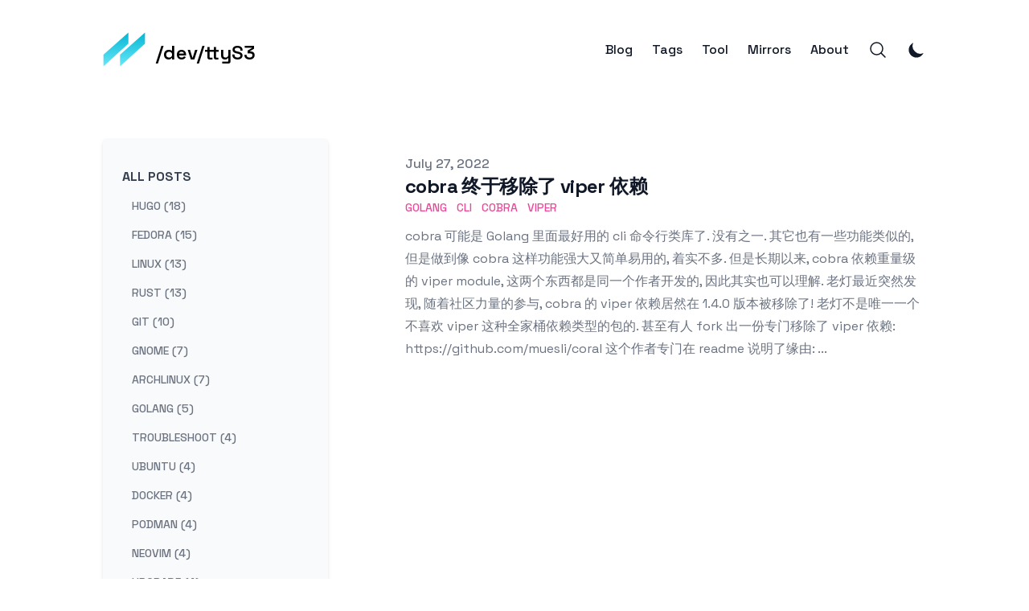

--- FILE ---
content_type: text/html; charset=utf-8
request_url: https://ttys3.dev/tags/viper
body_size: 12136
content:
<!DOCTYPE html><html lang="en-us" class="__variable_0aa4ae scroll-smooth"><head><meta charSet="utf-8"/><meta name="viewport" content="width=device-width, initial-scale=1"/><link rel="preload" href="/_next/static/media/2d141e1a38819612-s.p.woff2" as="font" crossorigin="" type="font/woff2"/><link rel="stylesheet" href="/_next/static/css/6195f730e32654bd.css" crossorigin="" data-precedence="next"/><link rel="stylesheet" href="/_next/static/css/fc41563666df4c36.css" crossorigin="" data-precedence="next"/><link rel="preload" as="script" fetchPriority="low" href="/_next/static/chunks/webpack-0349d4db0489699e.js" crossorigin=""/><script src="/_next/static/chunks/16393fe6-415da8532902545f.js" async="" crossorigin=""></script><script src="/_next/static/chunks/194-6c2cdfe12c9a6226.js" async="" crossorigin=""></script><script src="/_next/static/chunks/main-app-a0fa5fce32d5bfee.js" async="" crossorigin=""></script><script src="/_next/static/chunks/581-f1c4053bf86754e1.js" async=""></script><script src="/_next/static/chunks/622-cd4faefcced891f5.js" async=""></script><script src="/_next/static/chunks/509-6220c26cf9b2f40e.js" async=""></script><script src="/_next/static/chunks/app/layout-02842b8c297177ed.js" async=""></script><script src="/_next/static/chunks/app/tags/page-bd076526a70f96f7.js" async=""></script><script src="/_next/static/chunks/17-28d3b765df4bb1c0.js" async=""></script><script src="/_next/static/chunks/app/tags/%5Btag%5D/page-e620133e68dc4b20.js" async=""></script><link rel="preload" href="https://analytics.umami.is/script.js" as="script"/><link rel="apple-touch-icon" sizes="76x76" href="/static/favicons/apple-touch-icon.png"/><link rel="icon" type="image/png" sizes="32x32" href="/static/favicons/favicon-32x32.png"/><link rel="icon" type="image/png" sizes="16x16" href="/static/favicons/favicon-16x16.png"/><link rel="manifest" href="/static/favicons/site.webmanifest"/><link rel="mask-icon" href="/static/favicons/safari-pinned-tab.svg" color="#5bbad5"/><meta name="msapplication-TileColor" content="#000000"/><meta name="theme-color" media="(prefers-color-scheme: light)" content="#fff"/><meta name="theme-color" media="(prefers-color-scheme: dark)" content="#000"/><link rel="alternate" type="application/rss+xml" href="/feed.xml"/><title>viper | /dev/ttyS3 Blog</title><meta name="description" content="回首向来萧瑟处 也无荒野也无灯"/><meta name="robots" content="index, follow"/><meta name="googlebot" content="index, follow, max-video-preview:-1, max-image-preview:large, max-snippet:-1"/><link rel="canonical" href="https://ttys3.dev/tags/viper"/><link rel="alternate" type="application/rss+xml" href="https://ttys3.dev/tags/viper/feed.xml"/><meta property="og:title" content="viper | /dev/ttyS3 Blog"/><meta property="og:description" content="/dev/ttyS3 Blog viper tagged content"/><meta property="og:url" content="https://ttys3.dev/tags/viper"/><meta property="og:site_name" content="/dev/ttyS3 Blog"/><meta property="og:locale" content="en_US"/><meta property="og:image" content="https://ttys3.dev/static/images/twitter-card.png"/><meta property="og:type" content="website"/><meta name="twitter:card" content="summary_large_image"/><meta name="twitter:title" content="viper | /dev/ttyS3 Blog"/><meta name="twitter:description" content="/dev/ttyS3 Blog viper tagged content"/><meta name="twitter:image" content="https://ttys3.dev/static/images/twitter-card.png"/><meta name="next-size-adjust"/><script src="/_next/static/chunks/polyfills-c67a75d1b6f99dc8.js" crossorigin="" noModule=""></script></head><body class="bg-white text-black antialiased dark:bg-gray-950 dark:text-white"><script>!function(){try{var d=document.documentElement,c=d.classList;c.remove('light','dark');var e=localStorage.getItem('theme');if('system'===e||(!e&&true)){var t='(prefers-color-scheme: dark)',m=window.matchMedia(t);if(m.media!==t||m.matches){d.style.colorScheme = 'dark';c.add('dark')}else{d.style.colorScheme = 'light';c.add('light')}}else if(e){c.add(e|| '')}if(e==='light'||e==='dark')d.style.colorScheme=e}catch(e){}}()</script><section class="mx-auto max-w-3xl px-4 sm:px-6 xl:max-w-5xl xl:px-0"><div class="flex h-screen flex-col justify-between font-sans"><header class="flex items-center justify-between py-10"><div><a aria-label="/dev/ttyS3" href="/"><div class="flex items-center justify-between"><div class="mr-3"><svg xmlns="http://www.w3.org/2000/svg" xmlns:xlink="http://www.w3.org/1999/xlink" width="53.87" height="43.61" viewBox="344.564 330.278 111.737 91.218"><defs><linearGradient id="logo_svg__b" x1="420.97" x2="420.97" y1="331.28" y2="418.5" gradientUnits="userSpaceOnUse"><stop offset="0%" style="stop-color:#06b6d4;stop-opacity:1"></stop><stop offset="100%" style="stop-color:#67e8f9;stop-opacity:1"></stop></linearGradient><linearGradient id="logo_svg__d" x1="377.89" x2="377.89" y1="331.28" y2="418.5" gradientUnits="userSpaceOnUse"><stop offset="0%" style="stop-color:#06b6d4;stop-opacity:1"></stop><stop offset="100%" style="stop-color:#67e8f9;stop-opacity:1"></stop></linearGradient><path id="logo_svg__a" d="M453.3 331.28v28.57l-64.66 58.65v-30.08l64.66-57.14Z"></path><path id="logo_svg__c" d="M410.23 331.28v28.57l-64.67 58.65v-30.08l64.67-57.14Z"></path></defs><use xlink:href="#logo_svg__a" fill="url(#logo_svg__b)"></use><use xlink:href="#logo_svg__c" fill="url(#logo_svg__d)"></use></svg></div><div class="hidden h-6 text-2xl font-semibold sm:block">/dev/ttyS3</div></div></a></div><div class="flex items-center space-x-4 leading-5 sm:space-x-6"><a class="hidden font-medium text-gray-900 dark:text-gray-100 sm:block" href="/blog">Blog</a><a class="hidden font-medium text-gray-900 dark:text-gray-100 sm:block" href="/tags">Tags</a><a class="hidden font-medium text-gray-900 dark:text-gray-100 sm:block" href="/blog/tool">Tool</a><a class="hidden font-medium text-gray-900 dark:text-gray-100 sm:block" href="/blog/mirror">Mirrors</a><a class="hidden font-medium text-gray-900 dark:text-gray-100 sm:block" href="/about">About</a><button aria-label="Search"><svg xmlns="http://www.w3.org/2000/svg" fill="none" viewBox="0 0 24 24" stroke-width="1.5" stroke="currentColor" class="h-6 w-6 text-gray-900 dark:text-gray-100"><path stroke-linecap="round" stroke-linejoin="round" d="M21 21l-5.197-5.197m0 0A7.5 7.5 0 105.196 5.196a7.5 7.5 0 0010.607 10.607z"></path></svg></button><button aria-label="Toggle Menu" class="sm:hidden"><svg xmlns="http://www.w3.org/2000/svg" viewBox="0 0 20 20" fill="currentColor" class="h-8 w-8 text-gray-900 dark:text-gray-100"><path fill-rule="evenodd" d="M3 5a1 1 0 011-1h12a1 1 0 110 2H4a1 1 0 01-1-1zM3 10a1 1 0 011-1h12a1 1 0 110 2H4a1 1 0 01-1-1zM3 15a1 1 0 011-1h12a1 1 0 110 2H4a1 1 0 01-1-1z" clip-rule="evenodd"></path></svg></button><div class="fixed left-0 top-0 z-10 h-full w-full transform bg-white opacity-95 duration-300 ease-in-out dark:bg-gray-950 dark:opacity-[0.98] translate-x-full"><div class="flex justify-end"><button class="mr-8 mt-11 h-8 w-8" aria-label="Toggle Menu"><svg xmlns="http://www.w3.org/2000/svg" viewBox="0 0 20 20" fill="currentColor" class="text-gray-900 dark:text-gray-100"><path fill-rule="evenodd" d="M4.293 4.293a1 1 0 011.414 0L10 8.586l4.293-4.293a1 1 0 111.414 1.414L11.414 10l4.293 4.293a1 1 0 01-1.414 1.414L10 11.414l-4.293 4.293a1 1 0 01-1.414-1.414L8.586 10 4.293 5.707a1 1 0 010-1.414z" clip-rule="evenodd"></path></svg></button></div><nav class="fixed mt-8 h-full"><div class="px-12 py-4"><a class="text-2xl font-bold tracking-widest text-gray-900 dark:text-gray-100" href="/blog">Blog</a></div><div class="px-12 py-4"><a class="text-2xl font-bold tracking-widest text-gray-900 dark:text-gray-100" href="/tags">Tags</a></div><div class="px-12 py-4"><a class="text-2xl font-bold tracking-widest text-gray-900 dark:text-gray-100" href="/blog/tool">Tool</a></div><div class="px-12 py-4"><a class="text-2xl font-bold tracking-widest text-gray-900 dark:text-gray-100" href="/blog/mirror">Mirrors</a></div><div class="px-12 py-4"><a class="text-2xl font-bold tracking-widest text-gray-900 dark:text-gray-100" href="/about">About</a></div></nav></div></div></header><main class="mb-auto"><div><div class="pb-6 pt-6"><h1 class="text-3xl font-extrabold leading-9 tracking-tight text-gray-900 dark:text-gray-100 sm:hidden sm:text-4xl sm:leading-10 md:text-6xl md:leading-14">Viper</h1></div><div class="flex sm:space-x-24"><div class="hidden h-full max-h-screen min-w-[280px] max-w-[280px] flex-wrap overflow-auto rounded bg-gray-50 pt-5 shadow-md dark:bg-gray-900/70 dark:shadow-gray-800/40 sm:flex"><div class="px-6 py-4"><a class="font-bold uppercase text-gray-700 hover:text-primary-500 dark:text-gray-300 dark:hover:text-primary-500" href="/blog">All Posts</a><ul><li class="my-3"><a class="px-3 py-2 text-sm font-medium uppercase text-gray-500 hover:text-primary-500 dark:text-gray-300 dark:hover:text-primary-500" aria-label="View posts tagged hugo" href="/tags/hugo">hugo (18)</a></li><li class="my-3"><a class="px-3 py-2 text-sm font-medium uppercase text-gray-500 hover:text-primary-500 dark:text-gray-300 dark:hover:text-primary-500" aria-label="View posts tagged fedora" href="/tags/fedora">fedora (15)</a></li><li class="my-3"><a class="px-3 py-2 text-sm font-medium uppercase text-gray-500 hover:text-primary-500 dark:text-gray-300 dark:hover:text-primary-500" aria-label="View posts tagged linux" href="/tags/linux">linux (13)</a></li><li class="my-3"><a class="px-3 py-2 text-sm font-medium uppercase text-gray-500 hover:text-primary-500 dark:text-gray-300 dark:hover:text-primary-500" aria-label="View posts tagged rust" href="/tags/rust">rust (13)</a></li><li class="my-3"><a class="px-3 py-2 text-sm font-medium uppercase text-gray-500 hover:text-primary-500 dark:text-gray-300 dark:hover:text-primary-500" aria-label="View posts tagged git" href="/tags/git">git (10)</a></li><li class="my-3"><a class="px-3 py-2 text-sm font-medium uppercase text-gray-500 hover:text-primary-500 dark:text-gray-300 dark:hover:text-primary-500" aria-label="View posts tagged gnome" href="/tags/gnome">gnome (7)</a></li><li class="my-3"><a class="px-3 py-2 text-sm font-medium uppercase text-gray-500 hover:text-primary-500 dark:text-gray-300 dark:hover:text-primary-500" aria-label="View posts tagged archlinux" href="/tags/archlinux">archlinux (7)</a></li><li class="my-3"><a class="px-3 py-2 text-sm font-medium uppercase text-gray-500 hover:text-primary-500 dark:text-gray-300 dark:hover:text-primary-500" aria-label="View posts tagged golang" href="/tags/golang">golang (5)</a></li><li class="my-3"><a class="px-3 py-2 text-sm font-medium uppercase text-gray-500 hover:text-primary-500 dark:text-gray-300 dark:hover:text-primary-500" aria-label="View posts tagged troubleshoot" href="/tags/troubleshoot">troubleshoot (4)</a></li><li class="my-3"><a class="px-3 py-2 text-sm font-medium uppercase text-gray-500 hover:text-primary-500 dark:text-gray-300 dark:hover:text-primary-500" aria-label="View posts tagged ubuntu" href="/tags/ubuntu">ubuntu (4)</a></li><li class="my-3"><a class="px-3 py-2 text-sm font-medium uppercase text-gray-500 hover:text-primary-500 dark:text-gray-300 dark:hover:text-primary-500" aria-label="View posts tagged docker" href="/tags/docker">docker (4)</a></li><li class="my-3"><a class="px-3 py-2 text-sm font-medium uppercase text-gray-500 hover:text-primary-500 dark:text-gray-300 dark:hover:text-primary-500" aria-label="View posts tagged podman" href="/tags/podman">podman (4)</a></li><li class="my-3"><a class="px-3 py-2 text-sm font-medium uppercase text-gray-500 hover:text-primary-500 dark:text-gray-300 dark:hover:text-primary-500" aria-label="View posts tagged neovim" href="/tags/neovim">neovim (4)</a></li><li class="my-3"><a class="px-3 py-2 text-sm font-medium uppercase text-gray-500 hover:text-primary-500 dark:text-gray-300 dark:hover:text-primary-500" aria-label="View posts tagged upgrade" href="/tags/upgrade">upgrade (4)</a></li><li class="my-3"><a class="px-3 py-2 text-sm font-medium uppercase text-gray-500 hover:text-primary-500 dark:text-gray-300 dark:hover:text-primary-500" aria-label="View posts tagged mariadb" href="/tags/mariadb">mariadb (3)</a></li><li class="my-3"><a class="px-3 py-2 text-sm font-medium uppercase text-gray-500 hover:text-primary-500 dark:text-gray-300 dark:hover:text-primary-500" aria-label="View posts tagged netlify" href="/tags/netlify">netlify (3)</a></li><li class="my-3"><a class="px-3 py-2 text-sm font-medium uppercase text-gray-500 hover:text-primary-500 dark:text-gray-300 dark:hover:text-primary-500" aria-label="View posts tagged cross-compile" href="/tags/cross-compile">cross-compile (3)</a></li><li class="my-3"><a class="px-3 py-2 text-sm font-medium uppercase text-gray-500 hover:text-primary-500 dark:text-gray-300 dark:hover:text-primary-500" aria-label="View posts tagged gtk" href="/tags/gtk">gtk (3)</a></li><li class="my-3"><a class="px-3 py-2 text-sm font-medium uppercase text-gray-500 hover:text-primary-500 dark:text-gray-300 dark:hover:text-primary-500" aria-label="View posts tagged windows" href="/tags/windows">windows (3)</a></li><li class="my-3"><a class="px-3 py-2 text-sm font-medium uppercase text-gray-500 hover:text-primary-500 dark:text-gray-300 dark:hover:text-primary-500" aria-label="View posts tagged tmux" href="/tags/tmux">tmux (3)</a></li><li class="my-3"><a class="px-3 py-2 text-sm font-medium uppercase text-gray-500 hover:text-primary-500 dark:text-gray-300 dark:hover:text-primary-500" aria-label="View posts tagged wayland" href="/tags/wayland">wayland (3)</a></li><li class="my-3"><a class="px-3 py-2 text-sm font-medium uppercase text-gray-500 hover:text-primary-500 dark:text-gray-300 dark:hover:text-primary-500" aria-label="View posts tagged paru" href="/tags/paru">paru (3)</a></li><li class="my-3"><a class="px-3 py-2 text-sm font-medium uppercase text-gray-500 hover:text-primary-500 dark:text-gray-300 dark:hover:text-primary-500" aria-label="View posts tagged iso" href="/tags/iso">iso (3)</a></li><li class="my-3"><a class="px-3 py-2 text-sm font-medium uppercase text-gray-500 hover:text-primary-500 dark:text-gray-300 dark:hover:text-primary-500" aria-label="View posts tagged mirror" href="/tags/mirror">mirror (2)</a></li><li class="my-3"><a class="px-3 py-2 text-sm font-medium uppercase text-gray-500 hover:text-primary-500 dark:text-gray-300 dark:hover:text-primary-500" aria-label="View posts tagged crates" href="/tags/crates">crates (2)</a></li><li class="my-3"><a class="px-3 py-2 text-sm font-medium uppercase text-gray-500 hover:text-primary-500 dark:text-gray-300 dark:hover:text-primary-500" aria-label="View posts tagged next-js" href="/tags/next-js">next-js (2)</a></li><li class="my-3"><a class="px-3 py-2 text-sm font-medium uppercase text-gray-500 hover:text-primary-500 dark:text-gray-300 dark:hover:text-primary-500" aria-label="View posts tagged mysql" href="/tags/mysql">mysql (2)</a></li><li class="my-3"><a class="px-3 py-2 text-sm font-medium uppercase text-gray-500 hover:text-primary-500 dark:text-gray-300 dark:hover:text-primary-500" aria-label="View posts tagged optimization" href="/tags/optimization">optimization (2)</a></li><li class="my-3"><a class="px-3 py-2 text-sm font-medium uppercase text-gray-500 hover:text-primary-500 dark:text-gray-300 dark:hover:text-primary-500" aria-label="View posts tagged linter" href="/tags/linter">linter (2)</a></li><li class="my-3"><a class="px-3 py-2 text-sm font-medium uppercase text-gray-500 hover:text-primary-500 dark:text-gray-300 dark:hover:text-primary-500" aria-label="View posts tagged mermaid" href="/tags/mermaid">mermaid (2)</a></li><li class="my-3"><a class="px-3 py-2 text-sm font-medium uppercase text-gray-500 hover:text-primary-500 dark:text-gray-300 dark:hover:text-primary-500" aria-label="View posts tagged flowchart" href="/tags/flowchart">flowchart (2)</a></li><li class="my-3"><a class="px-3 py-2 text-sm font-medium uppercase text-gray-500 hover:text-primary-500 dark:text-gray-300 dark:hover:text-primary-500" aria-label="View posts tagged nginx" href="/tags/nginx">nginx (2)</a></li><li class="my-3"><a class="px-3 py-2 text-sm font-medium uppercase text-gray-500 hover:text-primary-500 dark:text-gray-300 dark:hover:text-primary-500" aria-label="View posts tagged config" href="/tags/config">config (2)</a></li><li class="my-3"><a class="px-3 py-2 text-sm font-medium uppercase text-gray-500 hover:text-primary-500 dark:text-gray-300 dark:hover:text-primary-500" aria-label="View posts tagged extension" href="/tags/extension">extension (2)</a></li><li class="my-3"><a class="px-3 py-2 text-sm font-medium uppercase text-gray-500 hover:text-primary-500 dark:text-gray-300 dark:hover:text-primary-500" aria-label="View posts tagged qt5" href="/tags/qt5">qt5 (2)</a></li><li class="my-3"><a class="px-3 py-2 text-sm font-medium uppercase text-gray-500 hover:text-primary-500 dark:text-gray-300 dark:hover:text-primary-500" aria-label="View posts tagged chromium" href="/tags/chromium">chromium (2)</a></li><li class="my-3"><a class="px-3 py-2 text-sm font-medium uppercase text-gray-500 hover:text-primary-500 dark:text-gray-300 dark:hover:text-primary-500" aria-label="View posts tagged lsp" href="/tags/lsp">lsp (2)</a></li><li class="my-3"><a class="px-3 py-2 text-sm font-medium uppercase text-gray-500 hover:text-primary-500 dark:text-gray-300 dark:hover:text-primary-500" aria-label="View posts tagged lang-server" href="/tags/lang-server">lang-server (2)</a></li><li class="my-3"><a class="px-3 py-2 text-sm font-medium uppercase text-gray-500 hover:text-primary-500 dark:text-gray-300 dark:hover:text-primary-500" aria-label="View posts tagged tips" href="/tags/tips">tips (2)</a></li><li class="my-3"><a class="px-3 py-2 text-sm font-medium uppercase text-gray-500 hover:text-primary-500 dark:text-gray-300 dark:hover:text-primary-500" aria-label="View posts tagged vim" href="/tags/vim">vim (2)</a></li><li class="my-3"><a class="px-3 py-2 text-sm font-medium uppercase text-gray-500 hover:text-primary-500 dark:text-gray-300 dark:hover:text-primary-500" aria-label="View posts tagged php" href="/tags/php">php (2)</a></li><li class="my-3"><a class="px-3 py-2 text-sm font-medium uppercase text-gray-500 hover:text-primary-500 dark:text-gray-300 dark:hover:text-primary-500" aria-label="View posts tagged webkitgtk" href="/tags/webkitgtk">webkitgtk (2)</a></li><li class="my-3"><a class="px-3 py-2 text-sm font-medium uppercase text-gray-500 hover:text-primary-500 dark:text-gray-300 dark:hover:text-primary-500" aria-label="View posts tagged webkit" href="/tags/webkit">webkit (2)</a></li><li class="my-3"><a class="px-3 py-2 text-sm font-medium uppercase text-gray-500 hover:text-primary-500 dark:text-gray-300 dark:hover:text-primary-500" aria-label="View posts tagged patch" href="/tags/patch">patch (2)</a></li><li class="my-3"><a class="px-3 py-2 text-sm font-medium uppercase text-gray-500 hover:text-primary-500 dark:text-gray-300 dark:hover:text-primary-500" aria-label="View posts tagged epiphany" href="/tags/epiphany">epiphany (2)</a></li><li class="my-3"><a class="px-3 py-2 text-sm font-medium uppercase text-gray-500 hover:text-primary-500 dark:text-gray-300 dark:hover:text-primary-500" aria-label="View posts tagged lifetime" href="/tags/lifetime">lifetime (2)</a></li><li class="my-3"><a class="px-3 py-2 text-sm font-medium uppercase text-gray-500 hover:text-primary-500 dark:text-gray-300 dark:hover:text-primary-500" aria-label="View posts tagged trait" href="/tags/trait">trait (2)</a></li><li class="my-3"><a class="px-3 py-2 text-sm font-medium uppercase text-gray-500 hover:text-primary-500 dark:text-gray-300 dark:hover:text-primary-500" aria-label="View posts tagged debug" href="/tags/debug">debug (2)</a></li><li class="my-3"><a class="px-3 py-2 text-sm font-medium uppercase text-gray-500 hover:text-primary-500 dark:text-gray-300 dark:hover:text-primary-500" aria-label="View posts tagged bindings" href="/tags/bindings">bindings (2)</a></li><li class="my-3"><a class="px-3 py-2 text-sm font-medium uppercase text-gray-500 hover:text-primary-500 dark:text-gray-300 dark:hover:text-primary-500" aria-label="View posts tagged compile" href="/tags/compile">compile (2)</a></li><li class="my-3"><a class="px-3 py-2 text-sm font-medium uppercase text-gray-500 hover:text-primary-500 dark:text-gray-300 dark:hover:text-primary-500" aria-label="View posts tagged mingw64" href="/tags/mingw64">mingw64 (2)</a></li><li class="my-3"><a class="px-3 py-2 text-sm font-medium uppercase text-gray-500 hover:text-primary-500 dark:text-gray-300 dark:hover:text-primary-500" aria-label="View posts tagged terminal" href="/tags/terminal">terminal (2)</a></li><li class="my-3"><a class="px-3 py-2 text-sm font-medium uppercase text-gray-500 hover:text-primary-500 dark:text-gray-300 dark:hover:text-primary-500" aria-label="View posts tagged chrome" href="/tags/chrome">chrome (2)</a></li><li class="my-3"><a class="px-3 py-2 text-sm font-medium uppercase text-gray-500 hover:text-primary-500 dark:text-gray-300 dark:hover:text-primary-500" aria-label="View posts tagged aur" href="/tags/aur">aur (2)</a></li><li class="my-3"><a class="px-3 py-2 text-sm font-medium uppercase text-gray-500 hover:text-primary-500 dark:text-gray-300 dark:hover:text-primary-500" aria-label="View posts tagged systemd" href="/tags/systemd">systemd (2)</a></li><li class="my-3"><a class="px-3 py-2 text-sm font-medium uppercase text-gray-500 hover:text-primary-500 dark:text-gray-300 dark:hover:text-primary-500" aria-label="View posts tagged x11" href="/tags/x11">x11 (2)</a></li><li class="my-3"><a class="px-3 py-2 text-sm font-medium uppercase text-gray-500 hover:text-primary-500 dark:text-gray-300 dark:hover:text-primary-500" aria-label="View posts tagged charles" href="/tags/charles">charles (2)</a></li><li class="my-3"><a class="px-3 py-2 text-sm font-medium uppercase text-gray-500 hover:text-primary-500 dark:text-gray-300 dark:hover:text-primary-500" aria-label="View posts tagged centos8" href="/tags/centos8">centos8 (2)</a></li><li class="my-3"><a class="px-3 py-2 text-sm font-medium uppercase text-gray-500 hover:text-primary-500 dark:text-gray-300 dark:hover:text-primary-500" aria-label="View posts tagged grub2" href="/tags/grub2">grub2 (2)</a></li><li class="my-3"><a class="px-3 py-2 text-sm font-medium uppercase text-gray-500 hover:text-primary-500 dark:text-gray-300 dark:hover:text-primary-500" aria-label="View posts tagged wtf" href="/tags/wtf">wtf (2)</a></li><li class="my-3"><a class="px-3 py-2 text-sm font-medium uppercase text-gray-500 hover:text-primary-500 dark:text-gray-300 dark:hover:text-primary-500" aria-label="View posts tagged lua" href="/tags/lua">lua (2)</a></li><li class="my-3"><a class="px-3 py-2 text-sm font-medium uppercase text-gray-500 hover:text-primary-500 dark:text-gray-300 dark:hover:text-primary-500" aria-label="View posts tagged docker-registry" href="/tags/docker-registry">docker-registry (1)</a></li><li class="my-3"><a class="px-3 py-2 text-sm font-medium uppercase text-gray-500 hover:text-primary-500 dark:text-gray-300 dark:hover:text-primary-500" aria-label="View posts tagged goproxy" href="/tags/goproxy">goproxy (1)</a></li><li class="my-3"><a class="px-3 py-2 text-sm font-medium uppercase text-gray-500 hover:text-primary-500 dark:text-gray-300 dark:hover:text-primary-500" aria-label="View posts tagged rustup" href="/tags/rustup">rustup (1)</a></li><li class="my-3"><a class="px-3 py-2 text-sm font-medium uppercase text-gray-500 hover:text-primary-500 dark:text-gray-300 dark:hover:text-primary-500" aria-label="View posts tagged writings" href="/tags/writings">writings (1)</a></li><li class="my-3"><a class="px-3 py-2 text-sm font-medium uppercase text-gray-500 hover:text-primary-500 dark:text-gray-300 dark:hover:text-primary-500" aria-label="View posts tagged book" href="/tags/book">book (1)</a></li><li class="my-3"><a class="px-3 py-2 text-sm font-medium uppercase text-gray-500 hover:text-primary-500 dark:text-gray-300 dark:hover:text-primary-500" aria-label="View posts tagged reflection" href="/tags/reflection">reflection (1)</a></li><li class="my-3"><a class="px-3 py-2 text-sm font-medium uppercase text-gray-500 hover:text-primary-500 dark:text-gray-300 dark:hover:text-primary-500" aria-label="View posts tagged image" href="/tags/image">image (1)</a></li><li class="my-3"><a class="px-3 py-2 text-sm font-medium uppercase text-gray-500 hover:text-primary-500 dark:text-gray-300 dark:hover:text-primary-500" aria-label="View posts tagged resize" href="/tags/resize">resize (1)</a></li><li class="my-3"><a class="px-3 py-2 text-sm font-medium uppercase text-gray-500 hover:text-primary-500 dark:text-gray-300 dark:hover:text-primary-500" aria-label="View posts tagged libvips" href="/tags/libvips">libvips (1)</a></li><li class="my-3"><a class="px-3 py-2 text-sm font-medium uppercase text-gray-500 hover:text-primary-500 dark:text-gray-300 dark:hover:text-primary-500" aria-label="View posts tagged imgproxy" href="/tags/imgproxy">imgproxy (1)</a></li><li class="my-3"><a class="px-3 py-2 text-sm font-medium uppercase text-gray-500 hover:text-primary-500 dark:text-gray-300 dark:hover:text-primary-500" aria-label="View posts tagged imageflow" href="/tags/imageflow">imageflow (1)</a></li><li class="my-3"><a class="px-3 py-2 text-sm font-medium uppercase text-gray-500 hover:text-primary-500 dark:text-gray-300 dark:hover:text-primary-500" aria-label="View posts tagged imageserver" href="/tags/imageserver">imageserver (1)</a></li><li class="my-3"><a class="px-3 py-2 text-sm font-medium uppercase text-gray-500 hover:text-primary-500 dark:text-gray-300 dark:hover:text-primary-500" aria-label="View posts tagged cloudflare" href="/tags/cloudflare">cloudflare (1)</a></li><li class="my-3"><a class="px-3 py-2 text-sm font-medium uppercase text-gray-500 hover:text-primary-500 dark:text-gray-300 dark:hover:text-primary-500" aria-label="View posts tagged firefox" href="/tags/firefox">firefox (1)</a></li><li class="my-3"><a class="px-3 py-2 text-sm font-medium uppercase text-gray-500 hover:text-primary-500 dark:text-gray-300 dark:hover:text-primary-500" aria-label="View posts tagged bug" href="/tags/bug">bug (1)</a></li><li class="my-3"><a class="px-3 py-2 text-sm font-medium uppercase text-gray-500 hover:text-primary-500 dark:text-gray-300 dark:hover:text-primary-500" aria-label="View posts tagged cli" href="/tags/cli">cli (1)</a></li><li class="my-3"><a class="px-3 py-2 text-sm font-medium uppercase text-gray-500 hover:text-primary-500 dark:text-gray-300 dark:hover:text-primary-500" aria-label="View posts tagged cobra" href="/tags/cobra">cobra (1)</a></li><li class="my-3"><h3 class="inline px-3 py-2 text-sm font-bold uppercase text-primary-500">viper (1)</h3></li><li class="my-3"><a class="px-3 py-2 text-sm font-medium uppercase text-gray-500 hover:text-primary-500 dark:text-gray-300 dark:hover:text-primary-500" aria-label="View posts tagged complier" href="/tags/complier">complier (1)</a></li><li class="my-3"><a class="px-3 py-2 text-sm font-medium uppercase text-gray-500 hover:text-primary-500 dark:text-gray-300 dark:hover:text-primary-500" aria-label="View posts tagged asm" href="/tags/asm">asm (1)</a></li><li class="my-3"><a class="px-3 py-2 text-sm font-medium uppercase text-gray-500 hover:text-primary-500 dark:text-gray-300 dark:hover:text-primary-500" aria-label="View posts tagged go" href="/tags/go">go (1)</a></li><li class="my-3"><a class="px-3 py-2 text-sm font-medium uppercase text-gray-500 hover:text-primary-500 dark:text-gray-300 dark:hover:text-primary-500" aria-label="View posts tagged rsa" href="/tags/rsa">rsa (1)</a></li><li class="my-3"><a class="px-3 py-2 text-sm font-medium uppercase text-gray-500 hover:text-primary-500 dark:text-gray-300 dark:hover:text-primary-500" aria-label="View posts tagged encryption" href="/tags/encryption">encryption (1)</a></li><li class="my-3"><a class="px-3 py-2 text-sm font-medium uppercase text-gray-500 hover:text-primary-500 dark:text-gray-300 dark:hover:text-primary-500" aria-label="View posts tagged defer" href="/tags/defer">defer (1)</a></li><li class="my-3"><a class="px-3 py-2 text-sm font-medium uppercase text-gray-500 hover:text-primary-500 dark:text-gray-300 dark:hover:text-primary-500" aria-label="View posts tagged golangic-lint" href="/tags/golangic-lint">golangic-lint (1)</a></li><li class="my-3"><a class="px-3 py-2 text-sm font-medium uppercase text-gray-500 hover:text-primary-500 dark:text-gray-300 dark:hover:text-primary-500" aria-label="View posts tagged staticcheck" href="/tags/staticcheck">staticcheck (1)</a></li><li class="my-3"><a class="px-3 py-2 text-sm font-medium uppercase text-gray-500 hover:text-primary-500 dark:text-gray-300 dark:hover:text-primary-500" aria-label="View posts tagged privacy" href="/tags/privacy">privacy (1)</a></li><li class="my-3"><a class="px-3 py-2 text-sm font-medium uppercase text-gray-500 hover:text-primary-500 dark:text-gray-300 dark:hover:text-primary-500" aria-label="View posts tagged timezone" href="/tags/timezone">timezone (1)</a></li><li class="my-3"><a class="px-3 py-2 text-sm font-medium uppercase text-gray-500 hover:text-primary-500 dark:text-gray-300 dark:hover:text-primary-500" aria-label="View posts tagged amend" href="/tags/amend">amend (1)</a></li><li class="my-3"><a class="px-3 py-2 text-sm font-medium uppercase text-gray-500 hover:text-primary-500 dark:text-gray-300 dark:hover:text-primary-500" aria-label="View posts tagged fixup" href="/tags/fixup">fixup (1)</a></li><li class="my-3"><a class="px-3 py-2 text-sm font-medium uppercase text-gray-500 hover:text-primary-500 dark:text-gray-300 dark:hover:text-primary-500" aria-label="View posts tagged rebase" href="/tags/rebase">rebase (1)</a></li><li class="my-3"><a class="px-3 py-2 text-sm font-medium uppercase text-gray-500 hover:text-primary-500 dark:text-gray-300 dark:hover:text-primary-500" aria-label="View posts tagged hunks" href="/tags/hunks">hunks (1)</a></li><li class="my-3"><a class="px-3 py-2 text-sm font-medium uppercase text-gray-500 hover:text-primary-500 dark:text-gray-300 dark:hover:text-primary-500" aria-label="View posts tagged interactive-staging" href="/tags/interactive-staging">interactive-staging (1)</a></li><li class="my-3"><a class="px-3 py-2 text-sm font-medium uppercase text-gray-500 hover:text-primary-500 dark:text-gray-300 dark:hover:text-primary-500" aria-label="View posts tagged subfolder" href="/tags/subfolder">subfolder (1)</a></li><li class="my-3"><a class="px-3 py-2 text-sm font-medium uppercase text-gray-500 hover:text-primary-500 dark:text-gray-300 dark:hover:text-primary-500" aria-label="View posts tagged split" href="/tags/split">split (1)</a></li><li class="my-3"><a class="px-3 py-2 text-sm font-medium uppercase text-gray-500 hover:text-primary-500 dark:text-gray-300 dark:hover:text-primary-500" aria-label="View posts tagged gnutls" href="/tags/gnutls">gnutls (1)</a></li><li class="my-3"><a class="px-3 py-2 text-sm font-medium uppercase text-gray-500 hover:text-primary-500 dark:text-gray-300 dark:hover:text-primary-500" aria-label="View posts tagged tls" href="/tags/tls">tls (1)</a></li><li class="my-3"><a class="px-3 py-2 text-sm font-medium uppercase text-gray-500 hover:text-primary-500 dark:text-gray-300 dark:hover:text-primary-500" aria-label="View posts tagged openssl" href="/tags/openssl">openssl (1)</a></li><li class="my-3"><a class="px-3 py-2 text-sm font-medium uppercase text-gray-500 hover:text-primary-500 dark:text-gray-300 dark:hover:text-primary-500" aria-label="View posts tagged cgit" href="/tags/cgit">cgit (1)</a></li><li class="my-3"><a class="px-3 py-2 text-sm font-medium uppercase text-gray-500 hover:text-primary-500 dark:text-gray-300 dark:hover:text-primary-500" aria-label="View posts tagged cgi" href="/tags/cgi">cgi (1)</a></li><li class="my-3"><a class="px-3 py-2 text-sm font-medium uppercase text-gray-500 hover:text-primary-500 dark:text-gray-300 dark:hover:text-primary-500" aria-label="View posts tagged git-frontend" href="/tags/git-frontend">git-frontend (1)</a></li><li class="my-3"><a class="px-3 py-2 text-sm font-medium uppercase text-gray-500 hover:text-primary-500 dark:text-gray-300 dark:hover:text-primary-500" aria-label="View posts tagged shortcode" href="/tags/shortcode">shortcode (1)</a></li><li class="my-3"><a class="px-3 py-2 text-sm font-medium uppercase text-gray-500 hover:text-primary-500 dark:text-gray-300 dark:hover:text-primary-500" aria-label="View posts tagged uml" href="/tags/uml">uml (1)</a></li><li class="my-3"><a class="px-3 py-2 text-sm font-medium uppercase text-gray-500 hover:text-primary-500 dark:text-gray-300 dark:hover:text-primary-500" aria-label="View posts tagged plantuml" href="/tags/plantuml">plantuml (1)</a></li><li class="my-3"><a class="px-3 py-2 text-sm font-medium uppercase text-gray-500 hover:text-primary-500 dark:text-gray-300 dark:hover:text-primary-500" aria-label="View posts tagged container" href="/tags/container">container (1)</a></li><li class="my-3"><a class="px-3 py-2 text-sm font-medium uppercase text-gray-500 hover:text-primary-500 dark:text-gray-300 dark:hover:text-primary-500" aria-label="View posts tagged envoy" href="/tags/envoy">envoy (1)</a></li><li class="my-3"><a class="px-3 py-2 text-sm font-medium uppercase text-gray-500 hover:text-primary-500 dark:text-gray-300 dark:hover:text-primary-500" aria-label="View posts tagged permalink" href="/tags/permalink">permalink (1)</a></li><li class="my-3"><a class="px-3 py-2 text-sm font-medium uppercase text-gray-500 hover:text-primary-500 dark:text-gray-300 dark:hover:text-primary-500" aria-label="View posts tagged vscode" href="/tags/vscode">vscode (1)</a></li><li class="my-3"><a class="px-3 py-2 text-sm font-medium uppercase text-gray-500 hover:text-primary-500 dark:text-gray-300 dark:hover:text-primary-500" aria-label="View posts tagged howto" href="/tags/howto">howto (1)</a></li><li class="my-3"><a class="px-3 py-2 text-sm font-medium uppercase text-gray-500 hover:text-primary-500 dark:text-gray-300 dark:hover:text-primary-500" aria-label="View posts tagged private-repo" href="/tags/private-repo">private-repo (1)</a></li><li class="my-3"><a class="px-3 py-2 text-sm font-medium uppercase text-gray-500 hover:text-primary-500 dark:text-gray-300 dark:hover:text-primary-500" aria-label="View posts tagged deploy" href="/tags/deploy">deploy (1)</a></li><li class="my-3"><a class="px-3 py-2 text-sm font-medium uppercase text-gray-500 hover:text-primary-500 dark:text-gray-300 dark:hover:text-primary-500" aria-label="View posts tagged aws" href="/tags/aws">aws (1)</a></li><li class="my-3"><a class="px-3 py-2 text-sm font-medium uppercase text-gray-500 hover:text-primary-500 dark:text-gray-300 dark:hover:text-primary-500" aria-label="View posts tagged s3" href="/tags/s3">s3 (1)</a></li><li class="my-3"><a class="px-3 py-2 text-sm font-medium uppercase text-gray-500 hover:text-primary-500 dark:text-gray-300 dark:hover:text-primary-500" aria-label="View posts tagged search" href="/tags/search">search (1)</a></li><li class="my-3"><a class="px-3 py-2 text-sm font-medium uppercase text-gray-500 hover:text-primary-500 dark:text-gray-300 dark:hover:text-primary-500" aria-label="View posts tagged index" href="/tags/index">index (1)</a></li><li class="my-3"><a class="px-3 py-2 text-sm font-medium uppercase text-gray-500 hover:text-primary-500 dark:text-gray-300 dark:hover:text-primary-500" aria-label="View posts tagged updater" href="/tags/updater">updater (1)</a></li><li class="my-3"><a class="px-3 py-2 text-sm font-medium uppercase text-gray-500 hover:text-primary-500 dark:text-gray-300 dark:hover:text-primary-500" aria-label="View posts tagged zola" href="/tags/zola">zola (1)</a></li><li class="my-3"><a class="px-3 py-2 text-sm font-medium uppercase text-gray-500 hover:text-primary-500 dark:text-gray-300 dark:hover:text-primary-500" aria-label="View posts tagged tailwind" href="/tags/tailwind">tailwind (1)</a></li><li class="my-3"><a class="px-3 py-2 text-sm font-medium uppercase text-gray-500 hover:text-primary-500 dark:text-gray-300 dark:hover:text-primary-500" aria-label="View posts tagged twitter" href="/tags/twitter">twitter (1)</a></li><li class="my-3"><a class="px-3 py-2 text-sm font-medium uppercase text-gray-500 hover:text-primary-500 dark:text-gray-300 dark:hover:text-primary-500" aria-label="View posts tagged ogp" href="/tags/ogp">ogp (1)</a></li><li class="my-3"><a class="px-3 py-2 text-sm font-medium uppercase text-gray-500 hover:text-primary-500 dark:text-gray-300 dark:hover:text-primary-500" aria-label="View posts tagged open-graph-protocol" href="/tags/open-graph-protocol">open-graph-protocol (1)</a></li><li class="my-3"><a class="px-3 py-2 text-sm font-medium uppercase text-gray-500 hover:text-primary-500 dark:text-gray-300 dark:hover:text-primary-500" aria-label="View posts tagged comment-system" href="/tags/comment-system">comment-system (1)</a></li><li class="my-3"><a class="px-3 py-2 text-sm font-medium uppercase text-gray-500 hover:text-primary-500 dark:text-gray-300 dark:hover:text-primary-500" aria-label="View posts tagged serverless" href="/tags/serverless">serverless (1)</a></li><li class="my-3"><a class="px-3 py-2 text-sm font-medium uppercase text-gray-500 hover:text-primary-500 dark:text-gray-300 dark:hover:text-primary-500" aria-label="View posts tagged privacy-leaking" href="/tags/privacy-leaking">privacy-leaking (1)</a></li><li class="my-3"><a class="px-3 py-2 text-sm font-medium uppercase text-gray-500 hover:text-primary-500 dark:text-gray-300 dark:hover:text-primary-500" aria-label="View posts tagged test" href="/tags/test">test (1)</a></li><li class="my-3"><a class="px-3 py-2 text-sm font-medium uppercase text-gray-500 hover:text-primary-500 dark:text-gray-300 dark:hover:text-primary-500" aria-label="View posts tagged comment" href="/tags/comment">comment (1)</a></li><li class="my-3"><a class="px-3 py-2 text-sm font-medium uppercase text-gray-500 hover:text-primary-500 dark:text-gray-300 dark:hover:text-primary-500" aria-label="View posts tagged qbittorrent" href="/tags/qbittorrent">qbittorrent (1)</a></li><li class="my-3"><a class="px-3 py-2 text-sm font-medium uppercase text-gray-500 hover:text-primary-500 dark:text-gray-300 dark:hover:text-primary-500" aria-label="View posts tagged bt" href="/tags/bt">bt (1)</a></li><li class="my-3"><a class="px-3 py-2 text-sm font-medium uppercase text-gray-500 hover:text-primary-500 dark:text-gray-300 dark:hover:text-primary-500" aria-label="View posts tagged fuseblk" href="/tags/fuseblk">fuseblk (1)</a></li><li class="my-3"><a class="px-3 py-2 text-sm font-medium uppercase text-gray-500 hover:text-primary-500 dark:text-gray-300 dark:hover:text-primary-500" aria-label="View posts tagged fuse" href="/tags/fuse">fuse (1)</a></li><li class="my-3"><a class="px-3 py-2 text-sm font-medium uppercase text-gray-500 hover:text-primary-500 dark:text-gray-300 dark:hover:text-primary-500" aria-label="View posts tagged ntfs" href="/tags/ntfs">ntfs (1)</a></li><li class="my-3"><a class="px-3 py-2 text-sm font-medium uppercase text-gray-500 hover:text-primary-500 dark:text-gray-300 dark:hover:text-primary-500" aria-label="View posts tagged inotify" href="/tags/inotify">inotify (1)</a></li><li class="my-3"><a class="px-3 py-2 text-sm font-medium uppercase text-gray-500 hover:text-primary-500 dark:text-gray-300 dark:hover:text-primary-500" aria-label="View posts tagged qfilesystemwatcher" href="/tags/qfilesystemwatcher">qfilesystemwatcher (1)</a></li><li class="my-3"><a class="px-3 py-2 text-sm font-medium uppercase text-gray-500 hover:text-primary-500 dark:text-gray-300 dark:hover:text-primary-500" aria-label="View posts tagged google" href="/tags/google">google (1)</a></li><li class="my-3"><a class="px-3 py-2 text-sm font-medium uppercase text-gray-500 hover:text-primary-500 dark:text-gray-300 dark:hover:text-primary-500" aria-label="View posts tagged google-account" href="/tags/google-account">google-account (1)</a></li><li class="my-3"><a class="px-3 py-2 text-sm font-medium uppercase text-gray-500 hover:text-primary-500 dark:text-gray-300 dark:hover:text-primary-500" aria-label="View posts tagged sync" href="/tags/sync">sync (1)</a></li><li class="my-3"><a class="px-3 py-2 text-sm font-medium uppercase text-gray-500 hover:text-primary-500 dark:text-gray-300 dark:hover:text-primary-500" aria-label="View posts tagged clangd" href="/tags/clangd">clangd (1)</a></li><li class="my-3"><a class="px-3 py-2 text-sm font-medium uppercase text-gray-500 hover:text-primary-500 dark:text-gray-300 dark:hover:text-primary-500" aria-label="View posts tagged cpu-stuck" href="/tags/cpu-stuck">cpu-stuck (1)</a></li><li class="my-3"><a class="px-3 py-2 text-sm font-medium uppercase text-gray-500 hover:text-primary-500 dark:text-gray-300 dark:hover:text-primary-500" aria-label="View posts tagged performance" href="/tags/performance">performance (1)</a></li><li class="my-3"><a class="px-3 py-2 text-sm font-medium uppercase text-gray-500 hover:text-primary-500 dark:text-gray-300 dark:hover:text-primary-500" aria-label="View posts tagged gui" href="/tags/gui">gui (1)</a></li><li class="my-3"><a class="px-3 py-2 text-sm font-medium uppercase text-gray-500 hover:text-primary-500 dark:text-gray-300 dark:hover:text-primary-500" aria-label="View posts tagged nvim" href="/tags/nvim">nvim (1)</a></li><li class="my-3"><a class="px-3 py-2 text-sm font-medium uppercase text-gray-500 hover:text-primary-500 dark:text-gray-300 dark:hover:text-primary-500" aria-label="View posts tagged rime" href="/tags/rime">rime (1)</a></li><li class="my-3"><a class="px-3 py-2 text-sm font-medium uppercase text-gray-500 hover:text-primary-500 dark:text-gray-300 dark:hover:text-primary-500" aria-label="View posts tagged input-method" href="/tags/input-method">input-method (1)</a></li><li class="my-3"><a class="px-3 py-2 text-sm font-medium uppercase text-gray-500 hover:text-primary-500 dark:text-gray-300 dark:hover:text-primary-500" aria-label="View posts tagged cjk" href="/tags/cjk">cjk (1)</a></li><li class="my-3"><a class="px-3 py-2 text-sm font-medium uppercase text-gray-500 hover:text-primary-500 dark:text-gray-300 dark:hover:text-primary-500" aria-label="View posts tagged caddy" href="/tags/caddy">caddy (1)</a></li><li class="my-3"><a class="px-3 py-2 text-sm font-medium uppercase text-gray-500 hover:text-primary-500 dark:text-gray-300 dark:hover:text-primary-500" aria-label="View posts tagged php-fpm" href="/tags/php-fpm">php-fpm (1)</a></li><li class="my-3"><a class="px-3 py-2 text-sm font-medium uppercase text-gray-500 hover:text-primary-500 dark:text-gray-300 dark:hover:text-primary-500" aria-label="View posts tagged fpm" href="/tags/fpm">fpm (1)</a></li><li class="my-3"><a class="px-3 py-2 text-sm font-medium uppercase text-gray-500 hover:text-primary-500 dark:text-gray-300 dark:hover:text-primary-500" aria-label="View posts tagged reverse-proxy" href="/tags/reverse-proxy">reverse-proxy (1)</a></li><li class="my-3"><a class="px-3 py-2 text-sm font-medium uppercase text-gray-500 hover:text-primary-500 dark:text-gray-300 dark:hover:text-primary-500" aria-label="View posts tagged http-server" href="/tags/http-server">http-server (1)</a></li><li class="my-3"><a class="px-3 py-2 text-sm font-medium uppercase text-gray-500 hover:text-primary-500 dark:text-gray-300 dark:hover:text-primary-500" aria-label="View posts tagged fiber" href="/tags/fiber">fiber (1)</a></li><li class="my-3"><a class="px-3 py-2 text-sm font-medium uppercase text-gray-500 hover:text-primary-500 dark:text-gray-300 dark:hover:text-primary-500" aria-label="View posts tagged async" href="/tags/async">async (1)</a></li><li class="my-3"><a class="px-3 py-2 text-sm font-medium uppercase text-gray-500 hover:text-primary-500 dark:text-gray-300 dark:hover:text-primary-500" aria-label="View posts tagged c" href="/tags/c">c (1)</a></li><li class="my-3"><a class="px-3 py-2 text-sm font-medium uppercase text-gray-500 hover:text-primary-500 dark:text-gray-300 dark:hover:text-primary-500" aria-label="View posts tagged darwin" href="/tags/darwin">darwin (1)</a></li><li class="my-3"><a class="px-3 py-2 text-sm font-medium uppercase text-gray-500 hover:text-primary-500 dark:text-gray-300 dark:hover:text-primary-500" aria-label="View posts tagged troubleshooting" href="/tags/troubleshooting">troubleshooting (1)</a></li><li class="my-3"><a class="px-3 py-2 text-sm font-medium uppercase text-gray-500 hover:text-primary-500 dark:text-gray-300 dark:hover:text-primary-500" aria-label="View posts tagged jetbrains" href="/tags/jetbrains">jetbrains (1)</a></li><li class="my-3"><a class="px-3 py-2 text-sm font-medium uppercase text-gray-500 hover:text-primary-500 dark:text-gray-300 dark:hover:text-primary-500" aria-label="View posts tagged java" href="/tags/java">java (1)</a></li><li class="my-3"><a class="px-3 py-2 text-sm font-medium uppercase text-gray-500 hover:text-primary-500 dark:text-gray-300 dark:hover:text-primary-500" aria-label="View posts tagged notifications" href="/tags/notifications">notifications (1)</a></li><li class="my-3"><a class="px-3 py-2 text-sm font-medium uppercase text-gray-500 hover:text-primary-500 dark:text-gray-300 dark:hover:text-primary-500" aria-label="View posts tagged notify" href="/tags/notify">notify (1)</a></li><li class="my-3"><a class="px-3 py-2 text-sm font-medium uppercase text-gray-500 hover:text-primary-500 dark:text-gray-300 dark:hover:text-primary-500" aria-label="View posts tagged gnome-application-id" href="/tags/gnome-application-id">gnome-application-id (1)</a></li><li class="my-3"><a class="px-3 py-2 text-sm font-medium uppercase text-gray-500 hover:text-primary-500 dark:text-gray-300 dark:hover:text-primary-500" aria-label="View posts tagged pasteboard" href="/tags/pasteboard">pasteboard (1)</a></li><li class="my-3"><a class="px-3 py-2 text-sm font-medium uppercase text-gray-500 hover:text-primary-500 dark:text-gray-300 dark:hover:text-primary-500" aria-label="View posts tagged paste" href="/tags/paste">paste (1)</a></li><li class="my-3"><a class="px-3 py-2 text-sm font-medium uppercase text-gray-500 hover:text-primary-500 dark:text-gray-300 dark:hover:text-primary-500" aria-label="View posts tagged clipboard" href="/tags/clipboard">clipboard (1)</a></li><li class="my-3"><a class="px-3 py-2 text-sm font-medium uppercase text-gray-500 hover:text-primary-500 dark:text-gray-300 dark:hover:text-primary-500" aria-label="View posts tagged coding-style" href="/tags/coding-style">coding-style (1)</a></li><li class="my-3"><a class="px-3 py-2 text-sm font-medium uppercase text-gray-500 hover:text-primary-500 dark:text-gray-300 dark:hover:text-primary-500" aria-label="View posts tagged 80chars" href="/tags/80chars">80chars (1)</a></li><li class="my-3"><a class="px-3 py-2 text-sm font-medium uppercase text-gray-500 hover:text-primary-500 dark:text-gray-300 dark:hover:text-primary-500" aria-label="View posts tagged limit" href="/tags/limit">limit (1)</a></li><li class="my-3"><a class="px-3 py-2 text-sm font-medium uppercase text-gray-500 hover:text-primary-500 dark:text-gray-300 dark:hover:text-primary-500" aria-label="View posts tagged fuck" href="/tags/fuck">fuck (1)</a></li><li class="my-3"><a class="px-3 py-2 text-sm font-medium uppercase text-gray-500 hover:text-primary-500 dark:text-gray-300 dark:hover:text-primary-500" aria-label="View posts tagged python" href="/tags/python">python (1)</a></li><li class="my-3"><a class="px-3 py-2 text-sm font-medium uppercase text-gray-500 hover:text-primary-500 dark:text-gray-300 dark:hover:text-primary-500" aria-label="View posts tagged python-stub" href="/tags/python-stub">python-stub (1)</a></li><li class="my-3"><a class="px-3 py-2 text-sm font-medium uppercase text-gray-500 hover:text-primary-500 dark:text-gray-300 dark:hover:text-primary-500" aria-label="View posts tagged binary-module" href="/tags/binary-module">binary-module (1)</a></li><li class="my-3"><a class="px-3 py-2 text-sm font-medium uppercase text-gray-500 hover:text-primary-500 dark:text-gray-300 dark:hover:text-primary-500" aria-label="View posts tagged bitwarden" href="/tags/bitwarden">bitwarden (1)</a></li><li class="my-3"><a class="px-3 py-2 text-sm font-medium uppercase text-gray-500 hover:text-primary-500 dark:text-gray-300 dark:hover:text-primary-500" aria-label="View posts tagged password-manager" href="/tags/password-manager">password-manager (1)</a></li><li class="my-3"><a class="px-3 py-2 text-sm font-medium uppercase text-gray-500 hover:text-primary-500 dark:text-gray-300 dark:hover:text-primary-500" aria-label="View posts tagged profile" href="/tags/profile">profile (1)</a></li><li class="my-3"><a class="px-3 py-2 text-sm font-medium uppercase text-gray-500 hover:text-primary-500 dark:text-gray-300 dark:hover:text-primary-500" aria-label="View posts tagged flamegraph" href="/tags/flamegraph">flamegraph (1)</a></li><li class="my-3"><a class="px-3 py-2 text-sm font-medium uppercase text-gray-500 hover:text-primary-500 dark:text-gray-300 dark:hover:text-primary-500" aria-label="View posts tagged delta" href="/tags/delta">delta (1)</a></li><li class="my-3"><a class="px-3 py-2 text-sm font-medium uppercase text-gray-500 hover:text-primary-500 dark:text-gray-300 dark:hover:text-primary-500" aria-label="View posts tagged diff" href="/tags/diff">diff (1)</a></li><li class="my-3"><a class="px-3 py-2 text-sm font-medium uppercase text-gray-500 hover:text-primary-500 dark:text-gray-300 dark:hover:text-primary-500" aria-label="View posts tagged sysinfo" href="/tags/sysinfo">sysinfo (1)</a></li><li class="my-3"><a class="px-3 py-2 text-sm font-medium uppercase text-gray-500 hover:text-primary-500 dark:text-gray-300 dark:hover:text-primary-500" aria-label="View posts tagged gtk-rs" href="/tags/gtk-rs">gtk-rs (1)</a></li><li class="my-3"><a class="px-3 py-2 text-sm font-medium uppercase text-gray-500 hover:text-primary-500 dark:text-gray-300 dark:hover:text-primary-500" aria-label="View posts tagged gtk4" href="/tags/gtk4">gtk4 (1)</a></li><li class="my-3"><a class="px-3 py-2 text-sm font-medium uppercase text-gray-500 hover:text-primary-500 dark:text-gray-300 dark:hover:text-primary-500" aria-label="View posts tagged serde" href="/tags/serde">serde (1)</a></li><li class="my-3"><a class="px-3 py-2 text-sm font-medium uppercase text-gray-500 hover:text-primary-500 dark:text-gray-300 dark:hover:text-primary-500" aria-label="View posts tagged json" href="/tags/json">json (1)</a></li><li class="my-3"><a class="px-3 py-2 text-sm font-medium uppercase text-gray-500 hover:text-primary-500 dark:text-gray-300 dark:hover:text-primary-500" aria-label="View posts tagged webview2" href="/tags/webview2">webview2 (1)</a></li><li class="my-3"><a class="px-3 py-2 text-sm font-medium uppercase text-gray-500 hover:text-primary-500 dark:text-gray-300 dark:hover:text-primary-500" aria-label="View posts tagged webview" href="/tags/webview">webview (1)</a></li><li class="my-3"><a class="px-3 py-2 text-sm font-medium uppercase text-gray-500 hover:text-primary-500 dark:text-gray-300 dark:hover:text-primary-500" aria-label="View posts tagged microsoft" href="/tags/microsoft">microsoft (1)</a></li><li class="my-3"><a class="px-3 py-2 text-sm font-medium uppercase text-gray-500 hover:text-primary-500 dark:text-gray-300 dark:hover:text-primary-500" aria-label="View posts tagged edge" href="/tags/edge">edge (1)</a></li><li class="my-3"><a class="px-3 py-2 text-sm font-medium uppercase text-gray-500 hover:text-primary-500 dark:text-gray-300 dark:hover:text-primary-500" aria-label="View posts tagged runtime" href="/tags/runtime">runtime (1)</a></li><li class="my-3"><a class="px-3 py-2 text-sm font-medium uppercase text-gray-500 hover:text-primary-500 dark:text-gray-300 dark:hover:text-primary-500" aria-label="View posts tagged osx" href="/tags/osx">osx (1)</a></li><li class="my-3"><a class="px-3 py-2 text-sm font-medium uppercase text-gray-500 hover:text-primary-500 dark:text-gray-300 dark:hover:text-primary-500" aria-label="View posts tagged startup" href="/tags/startup">startup (1)</a></li><li class="my-3"><a class="px-3 py-2 text-sm font-medium uppercase text-gray-500 hover:text-primary-500 dark:text-gray-300 dark:hover:text-primary-500" aria-label="View posts tagged win10" href="/tags/win10">win10 (1)</a></li><li class="my-3"><a class="px-3 py-2 text-sm font-medium uppercase text-gray-500 hover:text-primary-500 dark:text-gray-300 dark:hover:text-primary-500" aria-label="View posts tagged apple-music" href="/tags/apple-music">apple-music (1)</a></li><li class="my-3"><a class="px-3 py-2 text-sm font-medium uppercase text-gray-500 hover:text-primary-500 dark:text-gray-300 dark:hover:text-primary-500" aria-label="View posts tagged electron" href="/tags/electron">electron (1)</a></li><li class="my-3"><a class="px-3 py-2 text-sm font-medium uppercase text-gray-500 hover:text-primary-500 dark:text-gray-300 dark:hover:text-primary-500" aria-label="View posts tagged windows-terminal" href="/tags/windows-terminal">windows-terminal (1)</a></li><li class="my-3"><a class="px-3 py-2 text-sm font-medium uppercase text-gray-500 hover:text-primary-500 dark:text-gray-300 dark:hover:text-primary-500" aria-label="View posts tagged msys2" href="/tags/msys2">msys2 (1)</a></li><li class="my-3"><a class="px-3 py-2 text-sm font-medium uppercase text-gray-500 hover:text-primary-500 dark:text-gray-300 dark:hover:text-primary-500" aria-label="View posts tagged zsh" href="/tags/zsh">zsh (1)</a></li><li class="my-3"><a class="px-3 py-2 text-sm font-medium uppercase text-gray-500 hover:text-primary-500 dark:text-gray-300 dark:hover:text-primary-500" aria-label="View posts tagged base16" href="/tags/base16">base16 (1)</a></li><li class="my-3"><a class="px-3 py-2 text-sm font-medium uppercase text-gray-500 hover:text-primary-500 dark:text-gray-300 dark:hover:text-primary-500" aria-label="View posts tagged antibody" href="/tags/antibody">antibody (1)</a></li><li class="my-3"><a class="px-3 py-2 text-sm font-medium uppercase text-gray-500 hover:text-primary-500 dark:text-gray-300 dark:hover:text-primary-500" aria-label="View posts tagged gruvbox" href="/tags/gruvbox">gruvbox (1)</a></li><li class="my-3"><a class="px-3 py-2 text-sm font-medium uppercase text-gray-500 hover:text-primary-500 dark:text-gray-300 dark:hover:text-primary-500" aria-label="View posts tagged lark" href="/tags/lark">lark (1)</a></li><li class="my-3"><a class="px-3 py-2 text-sm font-medium uppercase text-gray-500 hover:text-primary-500 dark:text-gray-300 dark:hover:text-primary-500" aria-label="View posts tagged flameshot" href="/tags/flameshot">flameshot (1)</a></li><li class="my-3"><a class="px-3 py-2 text-sm font-medium uppercase text-gray-500 hover:text-primary-500 dark:text-gray-300 dark:hover:text-primary-500" aria-label="View posts tagged screnshot" href="/tags/screnshot">screnshot (1)</a></li><li class="my-3"><a class="px-3 py-2 text-sm font-medium uppercase text-gray-500 hover:text-primary-500 dark:text-gray-300 dark:hover:text-primary-500" aria-label="View posts tagged mpv" href="/tags/mpv">mpv (1)</a></li><li class="my-3"><a class="px-3 py-2 text-sm font-medium uppercase text-gray-500 hover:text-primary-500 dark:text-gray-300 dark:hover:text-primary-500" aria-label="View posts tagged undefined-symbol" href="/tags/undefined-symbol">undefined-symbol (1)</a></li><li class="my-3"><a class="px-3 py-2 text-sm font-medium uppercase text-gray-500 hover:text-primary-500 dark:text-gray-300 dark:hover:text-primary-500" aria-label="View posts tagged vala" href="/tags/vala">vala (1)</a></li><li class="my-3"><a class="px-3 py-2 text-sm font-medium uppercase text-gray-500 hover:text-primary-500 dark:text-gray-300 dark:hover:text-primary-500" aria-label="View posts tagged static-lib" href="/tags/static-lib">static-lib (1)</a></li><li class="my-3"><a class="px-3 py-2 text-sm font-medium uppercase text-gray-500 hover:text-primary-500 dark:text-gray-300 dark:hover:text-primary-500" aria-label="View posts tagged package" href="/tags/package">package (1)</a></li><li class="my-3"><a class="px-3 py-2 text-sm font-medium uppercase text-gray-500 hover:text-primary-500 dark:text-gray-300 dark:hover:text-primary-500" aria-label="View posts tagged abs" href="/tags/abs">abs (1)</a></li><li class="my-3"><a class="px-3 py-2 text-sm font-medium uppercase text-gray-500 hover:text-primary-500 dark:text-gray-300 dark:hover:text-primary-500" aria-label="View posts tagged openssh" href="/tags/openssh">openssh (1)</a></li><li class="my-3"><a class="px-3 py-2 text-sm font-medium uppercase text-gray-500 hover:text-primary-500 dark:text-gray-300 dark:hover:text-primary-500" aria-label="View posts tagged ssh-rsa" href="/tags/ssh-rsa">ssh-rsa (1)</a></li><li class="my-3"><a class="px-3 py-2 text-sm font-medium uppercase text-gray-500 hover:text-primary-500 dark:text-gray-300 dark:hover:text-primary-500" aria-label="View posts tagged ssh" href="/tags/ssh">ssh (1)</a></li><li class="my-3"><a class="px-3 py-2 text-sm font-medium uppercase text-gray-500 hover:text-primary-500 dark:text-gray-300 dark:hover:text-primary-500" aria-label="View posts tagged pacman" href="/tags/pacman">pacman (1)</a></li><li class="my-3"><a class="px-3 py-2 text-sm font-medium uppercase text-gray-500 hover:text-primary-500 dark:text-gray-300 dark:hover:text-primary-500" aria-label="View posts tagged yay" href="/tags/yay">yay (1)</a></li><li class="my-3"><a class="px-3 py-2 text-sm font-medium uppercase text-gray-500 hover:text-primary-500 dark:text-gray-300 dark:hover:text-primary-500" aria-label="View posts tagged aur-helper" href="/tags/aur-helper">aur-helper (1)</a></li><li class="my-3"><a class="px-3 py-2 text-sm font-medium uppercase text-gray-500 hover:text-primary-500 dark:text-gray-300 dark:hover:text-primary-500" aria-label="View posts tagged gdm" href="/tags/gdm">gdm (1)</a></li><li class="my-3"><a class="px-3 py-2 text-sm font-medium uppercase text-gray-500 hover:text-primary-500 dark:text-gray-300 dark:hover:text-primary-500" aria-label="View posts tagged lightdm" href="/tags/lightdm">lightdm (1)</a></li><li class="my-3"><a class="px-3 py-2 text-sm font-medium uppercase text-gray-500 hover:text-primary-500 dark:text-gray-300 dark:hover:text-primary-500" aria-label="View posts tagged nvidia" href="/tags/nvidia">nvidia (1)</a></li><li class="my-3"><a class="px-3 py-2 text-sm font-medium uppercase text-gray-500 hover:text-primary-500 dark:text-gray-300 dark:hover:text-primary-500" aria-label="View posts tagged sysctld" href="/tags/sysctld">sysctld (1)</a></li><li class="my-3"><a class="px-3 py-2 text-sm font-medium uppercase text-gray-500 hover:text-primary-500 dark:text-gray-300 dark:hover:text-primary-500" aria-label="View posts tagged sysctl" href="/tags/sysctl">sysctl (1)</a></li><li class="my-3"><a class="px-3 py-2 text-sm font-medium uppercase text-gray-500 hover:text-primary-500 dark:text-gray-300 dark:hover:text-primary-500" aria-label="View posts tagged xdg" href="/tags/xdg">xdg (1)</a></li><li class="my-3"><a class="px-3 py-2 text-sm font-medium uppercase text-gray-500 hover:text-primary-500 dark:text-gray-300 dark:hover:text-primary-500" aria-label="View posts tagged cat" href="/tags/cat">cat (1)</a></li><li class="my-3"><a class="px-3 py-2 text-sm font-medium uppercase text-gray-500 hover:text-primary-500 dark:text-gray-300 dark:hover:text-primary-500" aria-label="View posts tagged man" href="/tags/man">man (1)</a></li><li class="my-3"><a class="px-3 py-2 text-sm font-medium uppercase text-gray-500 hover:text-primary-500 dark:text-gray-300 dark:hover:text-primary-500" aria-label="View posts tagged pager" href="/tags/pager">pager (1)</a></li><li class="my-3"><a class="px-3 py-2 text-sm font-medium uppercase text-gray-500 hover:text-primary-500 dark:text-gray-300 dark:hover:text-primary-500" aria-label="View posts tagged gpg" href="/tags/gpg">gpg (1)</a></li><li class="my-3"><a class="px-3 py-2 text-sm font-medium uppercase text-gray-500 hover:text-primary-500 dark:text-gray-300 dark:hover:text-primary-500" aria-label="View posts tagged pinentry" href="/tags/pinentry">pinentry (1)</a></li><li class="my-3"><a class="px-3 py-2 text-sm font-medium uppercase text-gray-500 hover:text-primary-500 dark:text-gray-300 dark:hover:text-primary-500" aria-label="View posts tagged tty" href="/tags/tty">tty (1)</a></li><li class="my-3"><a class="px-3 py-2 text-sm font-medium uppercase text-gray-500 hover:text-primary-500 dark:text-gray-300 dark:hover:text-primary-500" aria-label="View posts tagged capslock" href="/tags/capslock">capslock (1)</a></li><li class="my-3"><a class="px-3 py-2 text-sm font-medium uppercase text-gray-500 hover:text-primary-500 dark:text-gray-300 dark:hover:text-primary-500" aria-label="View posts tagged escape" href="/tags/escape">escape (1)</a></li><li class="my-3"><a class="px-3 py-2 text-sm font-medium uppercase text-gray-500 hover:text-primary-500 dark:text-gray-300 dark:hover:text-primary-500" aria-label="View posts tagged kitty" href="/tags/kitty">kitty (1)</a></li><li class="my-3"><a class="px-3 py-2 text-sm font-medium uppercase text-gray-500 hover:text-primary-500 dark:text-gray-300 dark:hover:text-primary-500" aria-label="View posts tagged alacritty" href="/tags/alacritty">alacritty (1)</a></li><li class="my-3"><a class="px-3 py-2 text-sm font-medium uppercase text-gray-500 hover:text-primary-500 dark:text-gray-300 dark:hover:text-primary-500" aria-label="View posts tagged console" href="/tags/console">console (1)</a></li><li class="my-3"><a class="px-3 py-2 text-sm font-medium uppercase text-gray-500 hover:text-primary-500 dark:text-gray-300 dark:hover:text-primary-500" aria-label="View posts tagged vconsole" href="/tags/vconsole">vconsole (1)</a></li><li class="my-3"><a class="px-3 py-2 text-sm font-medium uppercase text-gray-500 hover:text-primary-500 dark:text-gray-300 dark:hover:text-primary-500" aria-label="View posts tagged font" href="/tags/font">font (1)</a></li><li class="my-3"><a class="px-3 py-2 text-sm font-medium uppercase text-gray-500 hover:text-primary-500 dark:text-gray-300 dark:hover:text-primary-500" aria-label="View posts tagged motd" href="/tags/motd">motd (1)</a></li><li class="my-3"><a class="px-3 py-2 text-sm font-medium uppercase text-gray-500 hover:text-primary-500 dark:text-gray-300 dark:hover:text-primary-500" aria-label="View posts tagged systemd-timer" href="/tags/systemd-timer">systemd-timer (1)</a></li><li class="my-3"><a class="px-3 py-2 text-sm font-medium uppercase text-gray-500 hover:text-primary-500 dark:text-gray-300 dark:hover:text-primary-500" aria-label="View posts tagged gitlab" href="/tags/gitlab">gitlab (1)</a></li><li class="my-3"><a class="px-3 py-2 text-sm font-medium uppercase text-gray-500 hover:text-primary-500 dark:text-gray-300 dark:hover:text-primary-500" aria-label="View posts tagged golangci-lint" href="/tags/golangci-lint">golangci-lint (1)</a></li><li class="my-3"><a class="px-3 py-2 text-sm font-medium uppercase text-gray-500 hover:text-primary-500 dark:text-gray-300 dark:hover:text-primary-500" aria-label="View posts tagged k8s" href="/tags/k8s">k8s (1)</a></li><li class="my-3"><a class="px-3 py-2 text-sm font-medium uppercase text-gray-500 hover:text-primary-500 dark:text-gray-300 dark:hover:text-primary-500" aria-label="View posts tagged telepresence" href="/tags/telepresence">telepresence (1)</a></li><li class="my-3"><a class="px-3 py-2 text-sm font-medium uppercase text-gray-500 hover:text-primary-500 dark:text-gray-300 dark:hover:text-primary-500" aria-label="View posts tagged tun" href="/tags/tun">tun (1)</a></li><li class="my-3"><a class="px-3 py-2 text-sm font-medium uppercase text-gray-500 hover:text-primary-500 dark:text-gray-300 dark:hover:text-primary-500" aria-label="View posts tagged ip" href="/tags/ip">ip (1)</a></li><li class="my-3"><a class="px-3 py-2 text-sm font-medium uppercase text-gray-500 hover:text-primary-500 dark:text-gray-300 dark:hover:text-primary-500" aria-label="View posts tagged macvlan" href="/tags/macvlan">macvlan (1)</a></li><li class="my-3"><a class="px-3 py-2 text-sm font-medium uppercase text-gray-500 hover:text-primary-500 dark:text-gray-300 dark:hover:text-primary-500" aria-label="View posts tagged network" href="/tags/network">network (1)</a></li><li class="my-3"><a class="px-3 py-2 text-sm font-medium uppercase text-gray-500 hover:text-primary-500 dark:text-gray-300 dark:hover:text-primary-500" aria-label="View posts tagged firewalld" href="/tags/firewalld">firewalld (1)</a></li><li class="my-3"><a class="px-3 py-2 text-sm font-medium uppercase text-gray-500 hover:text-primary-500 dark:text-gray-300 dark:hover:text-primary-500" aria-label="View posts tagged portainer" href="/tags/portainer">portainer (1)</a></li><li class="my-3"><a class="px-3 py-2 text-sm font-medium uppercase text-gray-500 hover:text-primary-500 dark:text-gray-300 dark:hover:text-primary-500" aria-label="View posts tagged gnome40" href="/tags/gnome40">gnome40 (1)</a></li><li class="my-3"><a class="px-3 py-2 text-sm font-medium uppercase text-gray-500 hover:text-primary-500 dark:text-gray-300 dark:hover:text-primary-500" aria-label="View posts tagged port" href="/tags/port">port (1)</a></li><li class="my-3"><a class="px-3 py-2 text-sm font-medium uppercase text-gray-500 hover:text-primary-500 dark:text-gray-300 dark:hover:text-primary-500" aria-label="View posts tagged migration" href="/tags/migration">migration (1)</a></li><li class="my-3"><a class="px-3 py-2 text-sm font-medium uppercase text-gray-500 hover:text-primary-500 dark:text-gray-300 dark:hover:text-primary-500" aria-label="View posts tagged gnome-shell" href="/tags/gnome-shell">gnome-shell (1)</a></li><li class="my-3"><a class="px-3 py-2 text-sm font-medium uppercase text-gray-500 hover:text-primary-500 dark:text-gray-300 dark:hover:text-primary-500" aria-label="View posts tagged extensioninstallallowlist" href="/tags/extensioninstallallowlist">extensioninstallallowlist (1)</a></li><li class="my-3"><a class="px-3 py-2 text-sm font-medium uppercase text-gray-500 hover:text-primary-500 dark:text-gray-300 dark:hover:text-primary-500" aria-label="View posts tagged policies" href="/tags/policies">policies (1)</a></li><li class="my-3"><a class="px-3 py-2 text-sm font-medium uppercase text-gray-500 hover:text-primary-500 dark:text-gray-300 dark:hover:text-primary-500" aria-label="View posts tagged cgroupv2" href="/tags/cgroupv2">cgroupv2 (1)</a></li><li class="my-3"><a class="px-3 py-2 text-sm font-medium uppercase text-gray-500 hover:text-primary-500 dark:text-gray-300 dark:hover:text-primary-500" aria-label="View posts tagged f36" href="/tags/f36">f36 (1)</a></li><li class="my-3"><a class="px-3 py-2 text-sm font-medium uppercase text-gray-500 hover:text-primary-500 dark:text-gray-300 dark:hover:text-primary-500" aria-label="View posts tagged frequency" href="/tags/frequency">frequency (1)</a></li><li class="my-3"><a class="px-3 py-2 text-sm font-medium uppercase text-gray-500 hover:text-primary-500 dark:text-gray-300 dark:hover:text-primary-500" aria-label="View posts tagged cpupower" href="/tags/cpupower">cpupower (1)</a></li><li class="my-3"><a class="px-3 py-2 text-sm font-medium uppercase text-gray-500 hover:text-primary-500 dark:text-gray-300 dark:hover:text-primary-500" aria-label="View posts tagged cpu-governor" href="/tags/cpu-governor">cpu-governor (1)</a></li><li class="my-3"><a class="px-3 py-2 text-sm font-medium uppercase text-gray-500 hover:text-primary-500 dark:text-gray-300 dark:hover:text-primary-500" aria-label="View posts tagged f32" href="/tags/f32">f32 (1)</a></li><li class="my-3"><a class="px-3 py-2 text-sm font-medium uppercase text-gray-500 hover:text-primary-500 dark:text-gray-300 dark:hover:text-primary-500" aria-label="View posts tagged bluetooth" href="/tags/bluetooth">bluetooth (1)</a></li><li class="my-3"><a class="px-3 py-2 text-sm font-medium uppercase text-gray-500 hover:text-primary-500 dark:text-gray-300 dark:hover:text-primary-500" aria-label="View posts tagged mac" href="/tags/mac">mac (1)</a></li><li class="my-3"><a class="px-3 py-2 text-sm font-medium uppercase text-gray-500 hover:text-primary-500 dark:text-gray-300 dark:hover:text-primary-500" aria-label="View posts tagged tut" href="/tags/tut">tut (1)</a></li><li class="my-3"><a class="px-3 py-2 text-sm font-medium uppercase text-gray-500 hover:text-primary-500 dark:text-gray-300 dark:hover:text-primary-500" aria-label="View posts tagged qdebug" href="/tags/qdebug">qdebug (1)</a></li><li class="my-3"><a class="px-3 py-2 text-sm font-medium uppercase text-gray-500 hover:text-primary-500 dark:text-gray-300 dark:hover:text-primary-500" aria-label="View posts tagged alpine" href="/tags/alpine">alpine (1)</a></li><li class="my-3"><a class="px-3 py-2 text-sm font-medium uppercase text-gray-500 hover:text-primary-500 dark:text-gray-300 dark:hover:text-primary-500" aria-label="View posts tagged baidunetdisk" href="/tags/baidunetdisk">baidunetdisk (1)</a></li><li class="my-3"><a class="px-3 py-2 text-sm font-medium uppercase text-gray-500 hover:text-primary-500 dark:text-gray-300 dark:hover:text-primary-500" aria-label="View posts tagged openzfs" href="/tags/openzfs">openzfs (1)</a></li><li class="my-3"><a class="px-3 py-2 text-sm font-medium uppercase text-gray-500 hover:text-primary-500 dark:text-gray-300 dark:hover:text-primary-500" aria-label="View posts tagged zfs" href="/tags/zfs">zfs (1)</a></li><li class="my-3"><a class="px-3 py-2 text-sm font-medium uppercase text-gray-500 hover:text-primary-500 dark:text-gray-300 dark:hover:text-primary-500" aria-label="View posts tagged tailscale" href="/tags/tailscale">tailscale (1)</a></li><li class="my-3"><a class="px-3 py-2 text-sm font-medium uppercase text-gray-500 hover:text-primary-500 dark:text-gray-300 dark:hover:text-primary-500" aria-label="View posts tagged dns" href="/tags/dns">dns (1)</a></li><li class="my-3"><a class="px-3 py-2 text-sm font-medium uppercase text-gray-500 hover:text-primary-500 dark:text-gray-300 dark:hover:text-primary-500" aria-label="View posts tagged systemd-resolved" href="/tags/systemd-resolved">systemd-resolved (1)</a></li><li class="my-3"><a class="px-3 py-2 text-sm font-medium uppercase text-gray-500 hover:text-primary-500 dark:text-gray-300 dark:hover:text-primary-500" aria-label="View posts tagged magicdns" href="/tags/magicdns">magicdns (1)</a></li><li class="my-3"><a class="px-3 py-2 text-sm font-medium uppercase text-gray-500 hover:text-primary-500 dark:text-gray-300 dark:hover:text-primary-500" aria-label="View posts tagged centos-stream" href="/tags/centos-stream">centos-stream (1)</a></li><li class="my-3"><a class="px-3 py-2 text-sm font-medium uppercase text-gray-500 hover:text-primary-500 dark:text-gray-300 dark:hover:text-primary-500" aria-label="View posts tagged centos" href="/tags/centos">centos (1)</a></li><li class="my-3"><a class="px-3 py-2 text-sm font-medium uppercase text-gray-500 hover:text-primary-500 dark:text-gray-300 dark:hover:text-primary-500" aria-label="View posts tagged centos-stream-9" href="/tags/centos-stream-9">centos-stream-9 (1)</a></li><li class="my-3"><a class="px-3 py-2 text-sm font-medium uppercase text-gray-500 hover:text-primary-500 dark:text-gray-300 dark:hover:text-primary-500" aria-label="View posts tagged binlog" href="/tags/binlog">binlog (1)</a></li><li class="my-3"><a class="px-3 py-2 text-sm font-medium uppercase text-gray-500 hover:text-primary-500 dark:text-gray-300 dark:hover:text-primary-500" aria-label="View posts tagged rocksdb" href="/tags/rocksdb">rocksdb (1)</a></li><li class="my-3"><a class="px-3 py-2 text-sm font-medium uppercase text-gray-500 hover:text-primary-500 dark:text-gray-300 dark:hover:text-primary-500" aria-label="View posts tagged myrocks" href="/tags/myrocks">myrocks (1)</a></li><li class="my-3"><a class="px-3 py-2 text-sm font-medium uppercase text-gray-500 hover:text-primary-500 dark:text-gray-300 dark:hover:text-primary-500" aria-label="View posts tagged live-cd" href="/tags/live-cd">live-cd (1)</a></li><li class="my-3"><a class="px-3 py-2 text-sm font-medium uppercase text-gray-500 hover:text-primary-500 dark:text-gray-300 dark:hover:text-primary-500" aria-label="View posts tagged lua-socket" href="/tags/lua-socket">lua-socket (1)</a></li><li class="my-3"><a class="px-3 py-2 text-sm font-medium uppercase text-gray-500 hover:text-primary-500 dark:text-gray-300 dark:hover:text-primary-500" aria-label="View posts tagged userdata" href="/tags/userdata">userdata (1)</a></li><li class="my-3"><a class="px-3 py-2 text-sm font-medium uppercase text-gray-500 hover:text-primary-500 dark:text-gray-300 dark:hover:text-primary-500" aria-label="View posts tagged light-userdata" href="/tags/light-userdata">light-userdata (1)</a></li><li class="my-3"><a class="px-3 py-2 text-sm font-medium uppercase text-gray-500 hover:text-primary-500 dark:text-gray-300 dark:hover:text-primary-500" aria-label="View posts tagged luarocks" href="/tags/luarocks">luarocks (1)</a></li><li class="my-3"><a class="px-3 py-2 text-sm font-medium uppercase text-gray-500 hover:text-primary-500 dark:text-gray-300 dark:hover:text-primary-500" aria-label="View posts tagged proxy" href="/tags/proxy">proxy (1)</a></li><li class="my-3"><a class="px-3 py-2 text-sm font-medium uppercase text-gray-500 hover:text-primary-500 dark:text-gray-300 dark:hover:text-primary-500" aria-label="View posts tagged http" href="/tags/http">http (1)</a></li><li class="my-3"><a class="px-3 py-2 text-sm font-medium uppercase text-gray-500 hover:text-primary-500 dark:text-gray-300 dark:hover:text-primary-500" aria-label="View posts tagged protobuf" href="/tags/protobuf">protobuf (1)</a></li><li class="my-3"><a class="px-3 py-2 text-sm font-medium uppercase text-gray-500 hover:text-primary-500 dark:text-gray-300 dark:hover:text-primary-500" aria-label="View posts tagged evernote" href="/tags/evernote">evernote (1)</a></li><li class="my-3"><a class="px-3 py-2 text-sm font-medium uppercase text-gray-500 hover:text-primary-500 dark:text-gray-300 dark:hover:text-primary-500" aria-label="View posts tagged markdown" href="/tags/markdown">markdown (1)</a></li><li class="my-3"><a class="px-3 py-2 text-sm font-medium uppercase text-gray-500 hover:text-primary-500 dark:text-gray-300 dark:hover:text-primary-500" aria-label="View posts tagged export" href="/tags/export">export (1)</a></li><li class="my-3"><a class="px-3 py-2 text-sm font-medium uppercase text-gray-500 hover:text-primary-500 dark:text-gray-300 dark:hover:text-primary-500" aria-label="View posts tagged note-taking" href="/tags/note-taking">note-taking (1)</a></li><li class="my-3"><a class="px-3 py-2 text-sm font-medium uppercase text-gray-500 hover:text-primary-500 dark:text-gray-300 dark:hover:text-primary-500" aria-label="View posts tagged snap" href="/tags/snap">snap (1)</a></li><li class="my-3"><a class="px-3 py-2 text-sm font-medium uppercase text-gray-500 hover:text-primary-500 dark:text-gray-300 dark:hover:text-primary-500" aria-label="View posts tagged squashfs" href="/tags/squashfs">squashfs (1)</a></li><li class="my-3"><a class="px-3 py-2 text-sm font-medium uppercase text-gray-500 hover:text-primary-500 dark:text-gray-300 dark:hover:text-primary-500" aria-label="View posts tagged fucked-up" href="/tags/fucked-up">fucked-up (1)</a></li></ul></div></div><div><ul><li class="py-5"><article class="flex flex-col space-y-2 xl:space-y-0"><dl><dt class="sr-only">Published on</dt><dd class="text-base font-medium leading-6 text-gray-500 dark:text-gray-400"><time dateTime="2022-07-27T15:15:35.000Z">July 27, 2022</time></dd></dl><div class="space-y-3"><div><h2 class="text-2xl font-bold leading-8 tracking-tight"><a class="text-gray-900 dark:text-gray-100" href="/blog/cobra-has-viper-deps-removed">cobra 终于移除了 viper 依赖</a></h2><div class="flex flex-wrap"><a class="mr-3 text-sm font-medium uppercase text-primary-500 hover:text-primary-600 dark:hover:text-primary-400" href="/tags/golang">golang</a><a class="mr-3 text-sm font-medium uppercase text-primary-500 hover:text-primary-600 dark:hover:text-primary-400" href="/tags/cli">cli</a><a class="mr-3 text-sm font-medium uppercase text-primary-500 hover:text-primary-600 dark:hover:text-primary-400" href="/tags/cobra">cobra</a><a class="mr-3 text-sm font-medium uppercase text-primary-500 hover:text-primary-600 dark:hover:text-primary-400" href="/tags/viper">viper</a></div></div><div class="prose max-w-none text-gray-500 dark:text-gray-400">cobra 可能是 Golang 里面最好用的 cli 命令行类库了. 没有之一.

其它也有一些功能类似的, 但是做到像 cobra 这样功能强大又简单易用的, 着实不多.

但是长期以来, cobra 依赖重量级的 viper module, 这两个东西都是同一个作者开发的, 因此其实也可以理解.

老灯最近突然发现, 随着社区力量的参与, cobra 的 viper 依赖居然在 1.4.0 版本被移除了!

老灯不是唯一一个不喜欢 viper 这种全家桶依赖类型的包的.

甚至有人 fork 出一份专门移除了 viper 依赖: https://github.com/muesli/coral

这个作者专门在 readme 说明了缘由:
...</div></div></article></li></ul></div></div></div></main><footer><div class="mt-16 flex flex-col items-center"><div class="mb-3 flex space-x-4"><a class="text-sm text-gray-500 transition hover:text-gray-600" target="_blank" rel="noopener noreferrer" href="/cdn-cgi/l/email-protection#9ffefbfbedfaececdfe6f0eaedecf6ebfab1fcf0f2"><span class="sr-only">mail</span><svg xmlns="http://www.w3.org/2000/svg" viewBox="0 0 20 20" class="fill-current text-gray-700 hover:text-primary-500 dark:text-gray-200 dark:hover:text-primary-400 h-6 w-6"><path d="M2.003 5.884L10 9.882l7.997-3.998A2 2 0 0016 4H4a2 2 0 00-1.997 1.884z"></path><path d="M18 8.118l-8 4-8-4V14a2 2 0 002 2h12a2 2 0 002-2V8.118z"></path></svg></a><a class="text-sm text-gray-500 transition hover:text-gray-600" target="_blank" rel="noopener noreferrer" href="https://github.com"><span class="sr-only">github</span><svg xmlns="http://www.w3.org/2000/svg" viewBox="0 0 24 24" class="fill-current text-gray-700 hover:text-primary-500 dark:text-gray-200 dark:hover:text-primary-400 h-6 w-6"><path d="M12 .297c-6.63 0-12 5.373-12 12 0 5.303 3.438 9.8 8.205 11.385.6.113.82-.258.82-.577 0-.285-.01-1.04-.015-2.04-3.338.724-4.042-1.61-4.042-1.61C4.422 18.07 3.633 17.7 3.633 17.7c-1.087-.744.084-.729.084-.729 1.205.084 1.838 1.236 1.838 1.236 1.07 1.835 2.809 1.305 3.495.998.108-.776.417-1.305.76-1.605-2.665-.3-5.466-1.332-5.466-5.93 0-1.31.465-2.38 1.235-3.22-.135-.303-.54-1.523.105-3.176 0 0 1.005-.322 3.3 1.23.96-.267 1.98-.399 3-.405 1.02.006 2.04.138 3 .405 2.28-1.552 3.285-1.23 3.285-1.23.645 1.653.24 2.873.12 3.176.765.84 1.23 1.91 1.23 3.22 0 4.61-2.805 5.625-5.475 5.92.42.36.81 1.096.81 2.22 0 1.606-.015 2.896-.015 3.286 0 .315.21.69.825.57C20.565 22.092 24 17.592 24 12.297c0-6.627-5.373-12-12-12"></path></svg></a><a class="text-sm text-gray-500 transition hover:text-gray-600" target="_blank" rel="noopener noreferrer" href="https://facebook.com"><span class="sr-only">facebook</span><svg xmlns="http://www.w3.org/2000/svg" viewBox="0 0 24 24" class="fill-current text-gray-700 hover:text-primary-500 dark:text-gray-200 dark:hover:text-primary-400 h-6 w-6"><path d="M24 12.073c0-6.627-5.373-12-12-12s-12 5.373-12 12c0 5.99 4.388 10.954 10.125 11.854v-8.385H7.078v-3.47h3.047V9.43c0-3.007 1.792-4.669 4.533-4.669 1.312 0 2.686.235 2.686.235v2.953H15.83c-1.491 0-1.956.925-1.956 1.874v2.25h3.328l-.532 3.47h-2.796v8.385C19.612 23.027 24 18.062 24 12.073z"></path></svg></a><a class="text-sm text-gray-500 transition hover:text-gray-600" target="_blank" rel="noopener noreferrer" href="https://youtube.com"><span class="sr-only">youtube</span><svg xmlns="http://www.w3.org/2000/svg" viewBox="0 0 24 24" class="fill-current text-gray-700 hover:text-primary-500 dark:text-gray-200 dark:hover:text-primary-400 h-6 w-6"><path d="M23.499 6.203a3.008 3.008 0 00-2.089-2.089c-1.87-.501-9.4-.501-9.4-.501s-7.509-.01-9.399.501a3.008 3.008 0 00-2.088 2.09A31.258 31.26 0 000 12.01a31.258 31.26 0 00.523 5.785 3.008 3.008 0 002.088 2.089c1.869.502 9.4.502 9.4.502s7.508 0 9.399-.502a3.008 3.008 0 002.089-2.09 31.258 31.26 0 00.5-5.784 31.258 31.26 0 00-.5-5.808zm-13.891 9.4V8.407l6.266 3.604z"></path></svg></a><a class="text-sm text-gray-500 transition hover:text-gray-600" target="_blank" rel="noopener noreferrer" href="https://www.linkedin.com"><span class="sr-only">linkedin</span><svg xmlns="http://www.w3.org/2000/svg" viewBox="0 0 24 24" class="fill-current text-gray-700 hover:text-primary-500 dark:text-gray-200 dark:hover:text-primary-400 h-6 w-6"><path d="M20.447 20.452h-3.554v-5.569c0-1.328-.027-3.037-1.852-3.037-1.853 0-2.136 1.445-2.136 2.939v5.667H9.351V9h3.414v1.561h.046c.477-.9 1.637-1.85 3.37-1.85 3.601 0 4.267 2.37 4.267 5.455v6.286zM5.337 7.433a2.062 2.062 0 01-2.063-2.065 2.064 2.064 0 112.063 2.065zm1.782 13.019H3.555V9h3.564v11.452zM22.225 0H1.771C.792 0 0 .774 0 1.729v20.542C0 23.227.792 24 1.771 24h20.451C23.2 24 24 23.227 24 22.271V1.729C24 .774 23.2 0 22.222 0h.003z"></path></svg></a><a class="text-sm text-gray-500 transition hover:text-gray-600" target="_blank" rel="noopener noreferrer" href="https://twitter.com/Twitter"><span class="sr-only">twitter</span><svg xmlns="http://www.w3.org/2000/svg" viewBox="0 0 24 24" class="fill-current text-gray-700 hover:text-primary-500 dark:text-gray-200 dark:hover:text-primary-400 h-6 w-6"><path d="M23.953 4.57a10 10 0 01-2.825.775 4.958 4.958 0 002.163-2.723c-.951.555-2.005.959-3.127 1.184a4.92 4.92 0 00-8.384 4.482C7.69 8.095 4.067 6.13 1.64 3.162a4.822 4.822 0 00-.666 2.475c0 1.71.87 3.213 2.188 4.096a4.904 4.904 0 01-2.228-.616v.06a4.923 4.923 0 003.946 4.827 4.996 4.996 0 01-2.212.085 4.936 4.936 0 004.604 3.417 9.867 9.867 0 01-6.102 2.105c-.39 0-.779-.023-1.17-.067a13.995 13.995 0 007.557 2.209c9.053 0 13.998-7.496 13.998-13.985 0-.21 0-.42-.015-.63A9.935 9.935 0 0024 4.59z"></path></svg></a><a class="text-sm text-gray-500 transition hover:text-gray-600"><img alt="Netlify Status" loading="lazy" width="118" height="20" decoding="async" data-nimg="1" class="fill-current text-gray-700 hover:text-blue-500 dark:text-gray-200 dark:hover:text-blue-400 h-6" style="color:transparent" srcSet="/_next/image?url=https%3A%2F%2Fapi.netlify.com%2Fapi%2Fv1%2Fbadges%2F7229147b-c69b-4844-ad72-07229489d07a%2Fdeploy-status&amp;w=128&amp;q=75 1x, /_next/image?url=https%3A%2F%2Fapi.netlify.com%2Fapi%2Fv1%2Fbadges%2F7229147b-c69b-4844-ad72-07229489d07a%2Fdeploy-status&amp;w=256&amp;q=75 2x" src="/_next/image?url=https%3A%2F%2Fapi.netlify.com%2Fapi%2Fv1%2Fbadges%2F7229147b-c69b-4844-ad72-07229489d07a%2Fdeploy-status&amp;w=256&amp;q=75"/></a></div><div class="mb-2 flex space-x-2 text-sm text-gray-500 dark:text-gray-400"><div>ttyS3</div><div> • </div><div>© 2025</div><div> • </div><a href="/">/dev/ttyS3 Blog</a></div><div class="mb-8 text-sm text-gray-500 dark:text-gray-400"><a target="_blank" rel="noopener noreferrer" href="https://github.com/timlrx/tailwind-nextjs-starter-blog">Tailwind Nextjs Theme</a></div></div></footer></div></section><script data-cfasync="false" src="/cdn-cgi/scripts/5c5dd728/cloudflare-static/email-decode.min.js"></script><script src="/_next/static/chunks/webpack-0349d4db0489699e.js" crossorigin="" async=""></script><script>(self.__next_f=self.__next_f||[]).push([0]);self.__next_f.push([2,null])</script><script>self.__next_f.push([1,"1:HL[\"/_next/static/media/2d141e1a38819612-s.p.woff2\",\"font\",{\"crossOrigin\":\"\",\"type\":\"font/woff2\"}]\n2:HL[\"/_next/static/css/6195f730e32654bd.css\",\"style\",{\"crossOrigin\":\"\"}]\n3:HL[\"/_next/static/css/fc41563666df4c36.css\",\"style\",{\"crossOrigin\":\"\"}]\n0:\"$L4\"\n"])</script><script>self.__next_f.push([1,"5:I[7823,[],\"\"]\n7:I[8166,[],\"\"]\n8:I[7087,[\"581\",\"static/chunks/581-f1c4053bf86754e1.js\",\"622\",\"static/chunks/622-cd4faefcced891f5.js\",\"509\",\"static/chunks/509-6220c26cf9b2f40e.js\",\"185\",\"static/chunks/app/layout-02842b8c297177ed.js\"],\"ThemeProviders\"]\n9:I[1488,[\"581\",\"static/chunks/581-f1c4053bf86754e1.js\",\"622\",\"static/chunks/622-cd4faefcced891f5.js\",\"509\",\"static/chunks/509-6220c26cf9b2f40e.js\",\"185\",\"static/chunks/app/layout-02842b8c297177ed.js\"],\"\"]\na:I[8851,[\"581\",\"static/chunks/581-f1c4053bf86754e1.js"])</script><script>self.__next_f.push([1,"\",\"622\",\"static/chunks/622-cd4faefcced891f5.js\",\"509\",\"static/chunks/509-6220c26cf9b2f40e.js\",\"185\",\"static/chunks/app/layout-02842b8c297177ed.js\"],\"KBarSearchProvider\"]\nb:I[9581,[\"581\",\"static/chunks/581-f1c4053bf86754e1.js\",\"904\",\"static/chunks/app/tags/page-bd076526a70f96f7.js\"],\"\"]\nc:I[8281,[\"581\",\"static/chunks/581-f1c4053bf86754e1.js\",\"622\",\"static/chunks/622-cd4faefcced891f5.js\",\"509\",\"static/chunks/509-6220c26cf9b2f40e.js\",\"185\",\"static/chunks/app/layout-02842b8c297177ed.js\"],\"KBarButton\"]\nd:I[6027,"])</script><script>self.__next_f.push([1,"[\"581\",\"static/chunks/581-f1c4053bf86754e1.js\",\"622\",\"static/chunks/622-cd4faefcced891f5.js\",\"509\",\"static/chunks/509-6220c26cf9b2f40e.js\",\"185\",\"static/chunks/app/layout-02842b8c297177ed.js\"],\"\"]\ne:I[2401,[\"581\",\"static/chunks/581-f1c4053bf86754e1.js\",\"622\",\"static/chunks/622-cd4faefcced891f5.js\",\"509\",\"static/chunks/509-6220c26cf9b2f40e.js\",\"185\",\"static/chunks/app/layout-02842b8c297177ed.js\"],\"\"]\nf:I[8378,[],\"\"]\n10:I[1680,[],\"\"]\n12:I[5626,[\"581\",\"static/chunks/581-f1c4053bf86754e1.js\",\"17\",\"static/chunks"])</script><script>self.__next_f.push([1,"/17-28d3b765df4bb1c0.js\",\"605\",\"static/chunks/app/tags/%5Btag%5D/page-e620133e68dc4b20.js\"],\"\"]\n13:I[4622,[\"581\",\"static/chunks/581-f1c4053bf86754e1.js\",\"622\",\"static/chunks/622-cd4faefcced891f5.js\",\"509\",\"static/chunks/509-6220c26cf9b2f40e.js\",\"185\",\"static/chunks/app/layout-02842b8c297177ed.js\"],\"Image\"]\n"])</script><script>self.__next_f.push([1,"4:[[[\"$\",\"link\",\"0\",{\"rel\":\"stylesheet\",\"href\":\"/_next/static/css/6195f730e32654bd.css\",\"precedence\":\"next\",\"crossOrigin\":\"\"}],[\"$\",\"link\",\"1\",{\"rel\":\"stylesheet\",\"href\":\"/_next/static/css/fc41563666df4c36.css\",\"precedence\":\"next\",\"crossOrigin\":\"\"}]],[\"$\",\"$L5\",null,{\"buildId\":\"Xu8_jLlFzhpEVQXYL3LHm\",\"assetPrefix\":\"\",\"initialCanonicalUrl\":\"/tags/viper\",\"initialTree\":[\"\",{\"children\":[\"tags\",{\"children\":[[\"tag\",\"viper\",\"d\"],{\"children\":[\"__PAGE__?{\\\"tag\\\":\\\"viper\\\"}\",{}]}]}]},\"$undefined\",\"$undefined\",true],\"initialHead\":[false,\"$L6\"],\"globalErrorComponent\":\"$7\",\"children\":[null,[\"$\",\"html\",null,{\"lang\":\"en-us\",\"className\":\"__variable_0aa4ae scroll-smooth\",\"suppressHydrationWarning\":true,\"children\":[[\"$\",\"link\",null,{\"rel\":\"apple-touch-icon\",\"sizes\":\"76x76\",\"href\":\"/static/favicons/apple-touch-icon.png\"}],[\"$\",\"link\",null,{\"rel\":\"icon\",\"type\":\"image/png\",\"sizes\":\"32x32\",\"href\":\"/static/favicons/favicon-32x32.png\"}],[\"$\",\"link\",null,{\"rel\":\"icon\",\"type\":\"image/png\",\"sizes\":\"16x16\",\"href\":\"/static/favicons/favicon-16x16.png\"}],[\"$\",\"link\",null,{\"rel\":\"manifest\",\"href\":\"/static/favicons/site.webmanifest\"}],[\"$\",\"link\",null,{\"rel\":\"mask-icon\",\"href\":\"/static/favicons/safari-pinned-tab.svg\",\"color\":\"#5bbad5\"}],[\"$\",\"meta\",null,{\"name\":\"msapplication-TileColor\",\"content\":\"#000000\"}],[\"$\",\"meta\",null,{\"name\":\"theme-color\",\"media\":\"(prefers-color-scheme: light)\",\"content\":\"#fff\"}],[\"$\",\"meta\",null,{\"name\":\"theme-color\",\"media\":\"(prefers-color-scheme: dark)\",\"content\":\"#000\"}],[\"$\",\"link\",null,{\"rel\":\"alternate\",\"type\":\"application/rss+xml\",\"href\":\"/feed.xml\"}],[\"$\",\"body\",null,{\"className\":\"bg-white text-black antialiased dark:bg-gray-950 dark:text-white\",\"children\":[\"$\",\"$L8\",null,{\"children\":[[\"$undefined\",\"$undefined\",\"$undefined\",[\"$\",\"$L9\",null,{\"async\":true,\"defer\":true,\"data-website-id\":\"a0a5fd1b-c053-4766-8b32-00e6ba3baa0a\",\"src\":\"https://analytics.umami.is/script.js\"}],\"$undefined\"],[\"$\",\"section\",null,{\"className\":\"mx-auto max-w-3xl px-4 sm:px-6 xl:max-w-5xl xl:px-0\",\"children\":[\"$\",\"div\",null,{\"className\":\"flex h-screen flex-col justify-between font-sans\",\"children\":[[\"$\",\"$La\",null,{\"kbarConfig\":{\"searchDocumentsPath\":\"search.json\"},\"children\":[[\"$\",\"header\",null,{\"className\":\"flex items-center justify-between py-10\",\"children\":[[\"$\",\"div\",null,{\"children\":[\"$\",\"$Lb\",null,{\"href\":\"/\",\"aria-label\":\"/dev/ttyS3\",\"children\":[\"$\",\"div\",null,{\"className\":\"flex items-center justify-between\",\"children\":[[\"$\",\"div\",null,{\"className\":\"mr-3\",\"children\":[\"$\",\"svg\",null,{\"xmlns\":\"http://www.w3.org/2000/svg\",\"xmlnsXlink\":\"http://www.w3.org/1999/xlink\",\"width\":53.87,\"height\":43.61,\"viewBox\":\"344.564 330.278 111.737 91.218\",\"children\":[[\"$\",\"defs\",null,{\"children\":[[\"$\",\"linearGradient\",null,{\"id\":\"logo_svg__b\",\"x1\":420.97,\"x2\":420.97,\"y1\":331.28,\"y2\":418.5,\"gradientUnits\":\"userSpaceOnUse\",\"children\":[[\"$\",\"stop\",null,{\"offset\":\"0%\",\"style\":{\"stopColor\":\"#06b6d4\",\"stopOpacity\":1}}],[\"$\",\"stop\",null,{\"offset\":\"100%\",\"style\":{\"stopColor\":\"#67e8f9\",\"stopOpacity\":1}}]]}],[\"$\",\"linearGradient\",null,{\"id\":\"logo_svg__d\",\"x1\":377.89,\"x2\":377.89,\"y1\":331.28,\"y2\":418.5,\"gradientUnits\":\"userSpaceOnUse\",\"children\":[[\"$\",\"stop\",null,{\"offset\":\"0%\",\"style\":{\"stopColor\":\"#06b6d4\",\"stopOpacity\":1}}],[\"$\",\"stop\",null,{\"offset\":\"100%\",\"style\":{\"stopColor\":\"#67e8f9\",\"stopOpacity\":1}}]]}],[\"$\",\"path\",null,{\"id\":\"logo_svg__a\",\"d\":\"M453.3 331.28v28.57l-64.66 58.65v-30.08l64.66-57.14Z\"}],[\"$\",\"path\",null,{\"id\":\"logo_svg__c\",\"d\":\"M410.23 331.28v28.57l-64.67 58.65v-30.08l64.67-57.14Z\"}]]}],[\"$\",\"use\",null,{\"xlinkHref\":\"#logo_svg__a\",\"fill\":\"url(#logo_svg__b)\"}],[\"$\",\"use\",null,{\"xlinkHref\":\"#logo_svg__c\",\"fill\":\"url(#logo_svg__d)\"}]]}]}],[\"$\",\"div\",null,{\"className\":\"hidden h-6 text-2xl font-semibold sm:block\",\"children\":\"/dev/ttyS3\"}]]}]}]}],[\"$\",\"div\",null,{\"className\":\"flex items-center space-x-4 leading-5 sm:space-x-6\",\"children\":[[[\"$\",\"$Lb\",null,{\"href\":\"/blog\",\"className\":\"hidden font-medium text-gray-900 dark:text-gray-100 sm:block\",\"children\":\"Blog\"}],[\"$\",\"$Lb\",null,{\"href\":\"/tags\",\"className\":\"hidden font-medium text-gray-900 dark:text-gray-100 sm:block\",\"children\":\"Tags\"}],[\"$\",\"$Lb\",null,{\"href\":\"/blog/tool\",\"className\":\"hidden font-medium text-gray-900 dark:text-gray-100 sm:block\",\"children\":\"Tool\"}],[\"$\",\"$Lb\",null,{\"href\":\"/blog/mirror\",\"className\":\"hidden font-medium text-gray-900 dark:text-gray-100 sm:block\",\"children\":\"Mirrors\"}],[\"$\",\"$Lb\",null,{\"href\":\"/about\",\"className\":\"hidden font-medium text-gray-900 dark:text-gray-100 sm:block\",\"children\":\"About\"}]],[\"$\",\"$Lc\",null,{\"aria-label\":\"Search\",\"children\":[\"$\",\"svg\",null,{\"xmlns\":\"http://www.w3.org/2000/svg\",\"fill\":\"none\",\"viewBox\":\"0 0 24 24\",\"strokeWidth\":1.5,\"stroke\":\"currentColor\",\"className\":\"h-6 w-6 text-gray-900 dark:text-gray-100\",\"children\":[\"$\",\"path\",null,{\"strokeLinecap\":\"round\",\"strokeLinejoin\":\"round\",\"d\":\"M21 21l-5.197-5.197m0 0A7.5 7.5 0 105.196 5.196a7.5 7.5 0 0010.607 10.607z\"}]}]}],[\"$\",\"$Ld\",null,{}],[\"$\",\"$Le\",null,{}]]}]]}],[\"$\",\"main\",null,{\"className\":\"mb-auto\",\"children\":[\"$\",\"$Lf\",null,{\"parallelRouterKey\":\"children\",\"segmentPath\":[\"children\"],\"loading\":\"$undefined\",\"loadingStyles\":\"$undefined\",\"hasLoading\":false,\"error\":\"$undefined\",\"errorStyles\":\"$undefined\",\"template\":[\"$\",\"$L10\",null,{}],\"templateStyles\":\"$undefined\",\"notFound\":[\"$\",\"div\",null,{\"className\":\"flex flex-col items-start justify-start md:mt-24 md:flex-row md:items-center md:justify-center md:space-x-6\",\"children\":[[\"$\",\"div\",null,{\"className\":\"space-x-2 pb-8 pt-6 md:space-y-5\",\"children\":[\"$\",\"h1\",null,{\"className\":\"text-6xl font-extrabold leading-9 tracking-tight text-gray-900 dark:text-gray-100 md:border-r-2 md:px-6 md:text-8xl md:leading-14\",\"children\":\"404\"}]}],[\"$\",\"div\",null,{\"className\":\"max-w-md\",\"children\":[[\"$\",\"p\",null,{\"className\":\"mb-4 text-xl font-bold leading-normal md:text-2xl\",\"children\":\"Sorry we couldn't find this page.\"}],[\"$\",\"p\",null,{\"className\":\"mb-8\",\"children\":\"But dont worry, you can find plenty of other things on our homepage.\"}],[\"$\",\"$Lb\",null,{\"href\":\"/\",\"className\":\"focus:shadow-outline-blue inline rounded-lg border border-transparent bg-blue-600 px-4 py-2 text-sm font-medium leading-5 text-white shadow transition-colors duration-150 hover:bg-blue-700 focus:outline-none dark:hover:bg-blue-500\",\"children\":\"Back to homepage\"}]]}]]}],\"notFoundStyles\":[],\"childProp\":{\"current\":[\"$\",\"$Lf\",null,{\"parallelRouterKey\":\"children\",\"segmentPath\":[\"children\",\"tags\",\"children\"],\"loading\":\"$undefined\",\"loadingStyles\":\"$undefined\",\"hasLoading\":false,\"error\":\"$undefined\",\"errorStyles\":\"$undefined\",\"template\":[\"$\",\"$L10\",null,{}],\"templateStyles\":\"$undefined\",\"notFound\":\"$undefined\",\"notFoundStyles\":\"$undefined\",\"childProp\":{\"current\":[\"$\",\"$Lf\",null,{\"parallelRouterKey\":\"children\",\"segmentPath\":[\"children\",\"tags\",\"children\",[\"tag\",\"viper\",\"d\"],\"children\"],\"loading\":\"$undefined\",\"loadingStyles\":\"$undefined\",\"hasLoading\":false,\"error\":\"$undefined\",\"errorStyles\":\"$undefined\",\"template\":[\"$\",\"$L10\",null,{}],\"templateStyles\":\"$undefined\",\"notFound\":\"$undefined\",\"notFoundStyles\":\"$undefined\",\"childProp\":{\"current\":[\"$L11\",[\"$\",\"$L12\",null,{\"posts\":[{\"title\":\"cobra 终于移除了 viper 依赖\",\"date\":\"2022-07-27T15:15:35.000Z\",\"tags\":[\"golang\",\"cli\",\"cobra\",\"viper\"],\"draft\":false,\"type\":\"Blog\",\"readingTime\":{\"text\":\"3 min read\",\"minutes\":2.07,\"time\":124200,\"words\":414},\"slug\":\"cobra-has-viper-deps-removed\",\"path\":\"blog/cobra-has-viper-deps-removed\",\"filePath\":\"blog/golang/cobra-has-viper-deps-removed/index.mdx\",\"toc\":[],\"summary\":\"cobra 可能是 Golang 里面最好用的 cli 命令行类库了. 没有之一.\\n\\n其它也有一些功能类似的, 但是做到像 cobra 这样功能强大又简单易用的, 着实不多.\\n\\n但是长期以来, cobra 依赖重量级的 viper module, 这两个东西都是同一个作者开发的, 因此其实也可以理解.\\n\\n老灯最近突然发现, 随着社区力量的参与, cobra 的 viper 依赖居然在 1.4.0 版本被移除了!\\n\\n老灯不是唯一一个不喜欢 viper 这种全家桶依赖类型的包的.\\n\\n甚至有人 fork 出一份专门移除了 viper 依赖: https://github.com/muesli/coral\\n\\n这个作者专门在 readme 说明了缘由:\\n...\",\"structuredData\":{\"@context\":\"https://schema.org\",\"@type\":\"BlogPosting\",\"headline\":\"cobra 终于移除了 viper 依赖\",\"datePublished\":\"2022-07-27T15:15:35.000Z\",\"dateModified\":\"2022-07-27T15:15:35.000Z\",\"image\":\"/static/images/twitter-card.png\",\"url\":\"https://ttys3.dev/blog/golang/cobra-has-viper-deps-removed\"}}],\"title\":\"Viper\"}],null],\"segment\":\"__PAGE__?{\\\"tag\\\":\\\"viper\\\"}\"},\"styles\":[]}],\"segment\":[\"tag\",\"viper\",\"d\"]},\"styles\":[]}],\"segment\":\"tags\"},\"styles\":[]}]}]]}],[\"$\",\"footer\",null,{\"children\":[\"$\",\"div\",null,{\"className\":\"mt-16 flex flex-col items-center\",\"children\":[[\"$\",\"div\",null,{\"className\":\"mb-3 flex space-x-4\",\"children\":[[\"$\",\"a\",null,{\"className\":\"text-sm text-gray-500 transition hover:text-gray-600\",\"target\":\"_blank\",\"rel\":\"noopener noreferrer\",\"href\":\"mailto:address@yoursite.com\",\"children\":[[\"$\",\"span\",null,{\"className\":\"sr-only\",\"children\":\"mail\"}],[\"$\",\"svg\",null,{\"xmlns\":\"http://www.w3.org/2000/svg\",\"viewBox\":\"0 0 20 20\",\"className\":\"fill-current text-gray-700 hover:text-primary-500 dark:text-gray-200 dark:hover:text-primary-400 h-6 w-6\",\"children\":[[\"$\",\"path\",null,{\"d\":\"M2.003 5.884L10 9.882l7.997-3.998A2 2 0 0016 4H4a2 2 0 00-1.997 1.884z\"}],[\"$\",\"path\",null,{\"d\":\"M18 8.118l-8 4-8-4V14a2 2 0 002 2h12a2 2 0 002-2V8.118z\"}]]}]]}],[\"$\",\"a\",null,{\"className\":\"text-sm text-gray-500 transition hover:text-gray-600\",\"target\":\"_blank\",\"rel\":\"noopener noreferrer\",\"href\":\"https://github.com\",\"children\":[[\"$\",\"span\",null,{\"className\":\"sr-only\",\"children\":\"github\"}],[\"$\",\"svg\",null,{\"xmlns\":\"http://www.w3.org/2000/svg\",\"viewBox\":\"0 0 24 24\",\"className\":\"fill-current text-gray-700 hover:text-primary-500 dark:text-gray-200 dark:hover:text-primary-400 h-6 w-6\",\"children\":[\"$\",\"path\",null,{\"d\":\"M12 .297c-6.63 0-12 5.373-12 12 0 5.303 3.438 9.8 8.205 11.385.6.113.82-.258.82-.577 0-.285-.01-1.04-.015-2.04-3.338.724-4.042-1.61-4.042-1.61C4.422 18.07 3.633 17.7 3.633 17.7c-1.087-.744.084-.729.084-.729 1.205.084 1.838 1.236 1.838 1.236 1.07 1.835 2.809 1.305 3.495.998.108-.776.417-1.305.76-1.605-2.665-.3-5.466-1.332-5.466-5.93 0-1.31.465-2.38 1.235-3.22-.135-.303-.54-1.523.105-3.176 0 0 1.005-.322 3.3 1.23.96-.267 1.98-.399 3-.405 1.02.006 2.04.138 3 .405 2.28-1.552 3.285-1.23 3.285-1.23.645 1.653.24 2.873.12 3.176.765.84 1.23 1.91 1.23 3.22 0 4.61-2.805 5.625-5.475 5.92.42.36.81 1.096.81 2.22 0 1.606-.015 2.896-.015 3.286 0 .315.21.69.825.57C20.565 22.092 24 17.592 24 12.297c0-6.627-5.373-12-12-12\"}]}]]}],[\"$\",\"a\",null,{\"className\":\"text-sm text-gray-500 transition hover:text-gray-600\",\"target\":\"_blank\",\"rel\":\"noopener noreferrer\",\"href\":\"https://facebook.com\",\"children\":[[\"$\",\"span\",null,{\"className\":\"sr-only\",\"children\":\"facebook\"}],[\"$\",\"svg\",null,{\"xmlns\":\"http://www.w3.org/2000/svg\",\"viewBox\":\"0 0 24 24\",\"className\":\"fill-current text-gray-700 hover:text-primary-500 dark:text-gray-200 dark:hover:text-primary-400 h-6 w-6\",\"children\":[\"$\",\"path\",null,{\"d\":\"M24 12.073c0-6.627-5.373-12-12-12s-12 5.373-12 12c0 5.99 4.388 10.954 10.125 11.854v-8.385H7.078v-3.47h3.047V9.43c0-3.007 1.792-4.669 4.533-4.669 1.312 0 2.686.235 2.686.235v2.953H15.83c-1.491 0-1.956.925-1.956 1.874v2.25h3.328l-.532 3.47h-2.796v8.385C19.612 23.027 24 18.062 24 12.073z\"}]}]]}],[\"$\",\"a\",null,{\"className\":\"text-sm text-gray-500 transition hover:text-gray-600\",\"target\":\"_blank\",\"rel\":\"noopener noreferrer\",\"href\":\"https://youtube.com\",\"children\":[[\"$\",\"span\",null,{\"className\":\"sr-only\",\"children\":\"youtube\"}],[\"$\",\"svg\",null,{\"xmlns\":\"http://www.w3.org/2000/svg\",\"viewBox\":\"0 0 24 24\",\"className\":\"fill-current text-gray-700 hover:text-primary-500 dark:text-gray-200 dark:hover:text-primary-400 h-6 w-6\",\"children\":[\"$\",\"path\",null,{\"d\":\"M23.499 6.203a3.008 3.008 0 00-2.089-2.089c-1.87-.501-9.4-.501-9.4-.501s-7.509-.01-9.399.501a3.008 3.008 0 00-2.088 2.09A31.258 31.26 0 000 12.01a31.258 31.26 0 00.523 5.785 3.008 3.008 0 002.088 2.089c1.869.502 9.4.502 9.4.502s7.508 0 9.399-.502a3.008 3.008 0 002.089-2.09 31.258 31.26 0 00.5-5.784 31.258 31.26 0 00-.5-5.808zm-13.891 9.4V8.407l6.266 3.604z\"}]}]]}],[\"$\",\"a\",null,{\"className\":\"text-sm text-gray-500 transition hover:text-gray-600\",\"target\":\"_blank\",\"rel\":\"noopener noreferrer\",\"href\":\"https://www.linkedin.com\",\"children\":[[\"$\",\"span\",null,{\"className\":\"sr-only\",\"children\":\"linkedin\"}],[\"$\",\"svg\",null,{\"xmlns\":\"http://www.w3.org/2000/svg\",\"viewBox\":\"0 0 24 24\",\"className\":\"fill-current text-gray-700 hover:text-primary-500 dark:text-gray-200 dark:hover:text-primary-400 h-6 w-6\",\"children\":[\"$\",\"path\",null,{\"d\":\"M20.447 20.452h-3.554v-5.569c0-1.328-.027-3.037-1.852-3.037-1.853 0-2.136 1.445-2.136 2.939v5.667H9.351V9h3.414v1.561h.046c.477-.9 1.637-1.85 3.37-1.85 3.601 0 4.267 2.37 4.267 5.455v6.286zM5.337 7.433a2.062 2.062 0 01-2.063-2.065 2.064 2.064 0 112.063 2.065zm1.782 13.019H3.555V9h3.564v11.452zM22.225 0H1.771C.792 0 0 .774 0 1.729v20.542C0 23.227.792 24 1.771 24h20.451C23.2 24 24 23.227 24 22.271V1.729C24 .774 23.2 0 22.222 0h.003z\"}]}]]}],[\"$\",\"a\",null,{\"className\":\"text-sm text-gray-500 transition hover:text-gray-600\",\"target\":\"_blank\",\"rel\":\"noopener noreferrer\",\"href\":\"https://twitter.com/Twitter\",\"children\":[[\"$\",\"span\",null,{\"className\":\"sr-only\",\"children\":\"twitter\"}],[\"$\",\"svg\",null,{\"xmlns\":\"http://www.w3.org/2000/svg\",\"viewBox\":\"0 0 24 24\",\"className\":\"fill-current text-gray-700 hover:text-primary-500 dark:text-gray-200 dark:hover:text-primary-400 h-6 w-6\",\"children\":[\"$\",\"path\",null,{\"d\":\"M23.953 4.57a10 10 0 01-2.825.775 4.958 4.958 0 002.163-2.723c-.951.555-2.005.959-3.127 1.184a4.92 4.92 0 00-8.384 4.482C7.69 8.095 4.067 6.13 1.64 3.162a4.822 4.822 0 00-.666 2.475c0 1.71.87 3.213 2.188 4.096a4.904 4.904 0 01-2.228-.616v.06a4.923 4.923 0 003.946 4.827 4.996 4.996 0 01-2.212.085 4.936 4.936 0 004.604 3.417 9.867 9.867 0 01-6.102 2.105c-.39 0-.779-.023-1.17-.067a13.995 13.995 0 007.557 2.209c9.053 0 13.998-7.496 13.998-13.985 0-.21 0-.42-.015-.63A9.935 9.935 0 0024 4.59z\"}]}]]}],[\"$\",\"a\",null,{\"className\":\"text-sm text-gray-500 transition hover:text-gray-600\",\"children\":[\"$\",\"$L13\",null,{\"src\":\"https://api.netlify.com/api/v1/badges/7229147b-c69b-4844-ad72-07229489d07a/deploy-status\",\"alt\":\"Netlify Status\",\"width\":118,\"height\":20,\"className\":\"fill-current text-gray-700 hover:text-blue-500 dark:text-gray-200 dark:hover:text-blue-400 h-6\"}]}]]}],[\"$\",\"div\",null,{\"className\":\"mb-2 flex space-x-2 text-sm text-gray-500 dark:text-gray-400\",\"children\":[[\"$\",\"div\",null,{\"children\":\"ttyS3\"}],[\"$\",\"div\",null,{\"children\":\" • \"}],[\"$\",\"div\",null,{\"children\":\"© 2025\"}],[\"$\",\"div\",null,{\"children\":\" • \"}],[\"$\",\"$Lb\",null,{\"href\":\"/\",\"children\":\"/dev/ttyS3 Blog\"}]]}],[\"$\",\"div\",null,{\"className\":\"mb-8 text-sm text-gray-500 dark:text-gray-400\",\"children\":[\"$\",\"a\",null,{\"target\":\"_blank\",\"rel\":\"noopener noreferrer\",\"href\":\"https://github.com/timlrx/tailwind-nextjs-starter-blog\",\"children\":\"Tailwind Nextjs Theme\"}]}]]}]}]]}]}]]}]}]]}],null]}]]\n"])</script><script>self.__next_f.push([1,"6:[[\"$\",\"meta\",\"0\",{\"charSet\":\"utf-8\"}],[\"$\",\"title\",\"1\",{\"children\":\"viper | /dev/ttyS3 Blog\"}],[\"$\",\"meta\",\"2\",{\"name\":\"description\",\"content\":\"回首向来萧瑟处 也无荒野也无灯\"}],[\"$\",\"meta\",\"3\",{\"name\":\"viewport\",\"content\":\"width=device-width, initial-scale=1\"}],[\"$\",\"meta\",\"4\",{\"name\":\"robots\",\"content\":\"index, follow\"}],[\"$\",\"meta\",\"5\",{\"name\":\"googlebot\",\"content\":\"index, follow, max-video-preview:-1, max-image-preview:large, max-snippet:-1\"}],[\"$\",\"link\",\"6\",{\"rel\":\"canonical\",\"href\":\"https://ttys3.dev/tags/viper\"}],[\"$\",\"link\",\"7\",{\"rel\":\"alternate\",\"type\":\"application/rss+xml\",\"href\":\"https://ttys3.dev/tags/viper/feed.xml\"}],[\"$\",\"meta\",\"8\",{\"property\":\"og:title\",\"content\":\"viper | /dev/ttyS3 Blog\"}],[\"$\",\"meta\",\"9\",{\"property\":\"og:description\",\"content\":\"/dev/ttyS3 Blog viper tagged content\"}],[\"$\",\"meta\",\"10\",{\"property\":\"og:url\",\"content\":\"https://ttys3.dev/tags/viper\"}],[\"$\",\"meta\",\"11\",{\"property\":\"og:site_name\",\"content\":\"/dev/ttyS3 Blog\"}],[\"$\",\"meta\",\"12\",{\"property\":\"og:locale\",\"content\":\"en_US\"}],[\"$\",\"meta\",\"13\",{\"property\":\"og:image\",\"content\":\"https://ttys3.dev/static/images/twitter-card.png\"}],[\"$\",\"meta\",\"14\",{\"property\":\"og:type\",\"content\":\"website\"}],[\"$\",\"meta\",\"15\",{\"name\":\"twitter:card\",\"content\":\"summary_large_image\"}],[\"$\",\"meta\",\"16\",{\"name\":\"twitter:title\",\"content\":\"viper | /dev/ttyS3 Blog\"}],[\"$\",\"meta\",\"17\",{\"name\":\"twitter:description\",\"content\":\"/dev/ttyS3 Blog viper tagged content\"}],[\"$\",\"meta\",\"18\",{\"name\":\"twitter:image\",\"content\":\"https://ttys3.dev/static/images/twitter-card.png\"}],[\"$\",\"meta\",\"19\",{\"name\":\"next-size-adjust\"}]]\n"])</script><script>self.__next_f.push([1,"11:null\n"])</script><script defer src="https://static.cloudflareinsights.com/beacon.min.js/vcd15cbe7772f49c399c6a5babf22c1241717689176015" integrity="sha512-ZpsOmlRQV6y907TI0dKBHq9Md29nnaEIPlkf84rnaERnq6zvWvPUqr2ft8M1aS28oN72PdrCzSjY4U6VaAw1EQ==" data-cf-beacon='{"version":"2024.11.0","token":"3fd063a225b04cb2844ce1a407bda66e","r":1,"server_timing":{"name":{"cfCacheStatus":true,"cfEdge":true,"cfExtPri":true,"cfL4":true,"cfOrigin":true,"cfSpeedBrain":true},"location_startswith":null}}' crossorigin="anonymous"></script>
</body></html>

--- FILE ---
content_type: text/x-component
request_url: https://ttys3.dev/tags/hugo?_rsc=gw0t7
body_size: 13290
content:
1:HL["/_next/static/media/2d141e1a38819612-s.p.woff2","font",{"crossOrigin":"","type":"font/woff2"}]
2:HL["/_next/static/css/6195f730e32654bd.css","style",{"crossOrigin":""}]
3:HL["/_next/static/css/fc41563666df4c36.css","style",{"crossOrigin":""}]
0:["Xu8_jLlFzhpEVQXYL3LHm",[[["",{"children":["tags",{"children":[["tag","hugo","d"],{"children":["__PAGE__?{\"tag\":\"hugo\"}",{}]}]}]},"$undefined","$undefined",true],"$L4",[[["$","link","0",{"rel":"stylesheet","href":"/_next/static/css/6195f730e32654bd.css","precedence":"next","crossOrigin":""}],["$","link","1",{"rel":"stylesheet","href":"/_next/static/css/fc41563666df4c36.css","precedence":"next","crossOrigin":""}]],"$L5"]]]]
6:I[7087,["581","static/chunks/581-f1c4053bf86754e1.js","622","static/chunks/622-cd4faefcced891f5.js","509","static/chunks/509-6220c26cf9b2f40e.js","185","static/chunks/app/layout-02842b8c297177ed.js"],"ThemeProviders"]
7:I[1488,["581","static/chunks/581-f1c4053bf86754e1.js","622","static/chunks/622-cd4faefcced891f5.js","509","static/chunks/509-6220c26cf9b2f40e.js","185","static/chunks/app/layout-02842b8c297177ed.js"],""]
8:I[8851,["581","static/chunks/581-f1c4053bf86754e1.js","622","static/chunks/622-cd4faefcced891f5.js","509","static/chunks/509-6220c26cf9b2f40e.js","185","static/chunks/app/layout-02842b8c297177ed.js"],"KBarSearchProvider"]
9:I[9581,["581","static/chunks/581-f1c4053bf86754e1.js","904","static/chunks/app/tags/page-bd076526a70f96f7.js"],""]
a:I[8281,["581","static/chunks/581-f1c4053bf86754e1.js","622","static/chunks/622-cd4faefcced891f5.js","509","static/chunks/509-6220c26cf9b2f40e.js","185","static/chunks/app/layout-02842b8c297177ed.js"],"KBarButton"]
b:I[6027,["581","static/chunks/581-f1c4053bf86754e1.js","622","static/chunks/622-cd4faefcced891f5.js","509","static/chunks/509-6220c26cf9b2f40e.js","185","static/chunks/app/layout-02842b8c297177ed.js"],""]
c:I[2401,["581","static/chunks/581-f1c4053bf86754e1.js","622","static/chunks/622-cd4faefcced891f5.js","509","static/chunks/509-6220c26cf9b2f40e.js","185","static/chunks/app/layout-02842b8c297177ed.js"],""]
d:I[8378,[],""]
e:I[1680,[],""]
10:I[5626,["581","static/chunks/581-f1c4053bf86754e1.js","17","static/chunks/17-28d3b765df4bb1c0.js","605","static/chunks/app/tags/%5Btag%5D/page-e620133e68dc4b20.js"],""]
11:I[4622,["581","static/chunks/581-f1c4053bf86754e1.js","622","static/chunks/622-cd4faefcced891f5.js","509","static/chunks/509-6220c26cf9b2f40e.js","185","static/chunks/app/layout-02842b8c297177ed.js"],"Image"]
5:[["$","meta","0",{"charSet":"utf-8"}],["$","title","1",{"children":"hugo | /dev/ttyS3 Blog"}],["$","meta","2",{"name":"description","content":"å›žé¦–å‘æ¥è§ç‘Ÿå¤„ ä¹Ÿæ— è’é‡Žä¹Ÿæ— ç¯"}],["$","meta","3",{"name":"viewport","content":"width=device-width, initial-scale=1"}],["$","meta","4",{"name":"robots","content":"index, follow"}],["$","meta","5",{"name":"googlebot","content":"index, follow, max-video-preview:-1, max-image-preview:large, max-snippet:-1"}],["$","link","6",{"rel":"canonical","href":"https://ttys3.dev/tags/hugo"}],["$","link","7",{"rel":"alternate","type":"application/rss+xml","href":"https://ttys3.dev/tags/hugo/feed.xml"}],["$","meta","8",{"property":"og:title","content":"hugo | /dev/ttyS3 Blog"}],["$","meta","9",{"property":"og:description","content":"/dev/ttyS3 Blog hugo tagged content"}],["$","meta","10",{"property":"og:url","content":"https://ttys3.dev/tags/hugo"}],["$","meta","11",{"property":"og:site_name","content":"/dev/ttyS3 Blog"}],["$","meta","12",{"property":"og:locale","content":"en_US"}],["$","meta","13",{"property":"og:image","content":"https://ttys3.dev/static/images/twitter-card.png"}],["$","meta","14",{"property":"og:type","content":"website"}],["$","meta","15",{"name":"twitter:card","content":"summary_large_image"}],["$","meta","16",{"name":"twitter:title","content":"hugo | /dev/ttyS3 Blog"}],["$","meta","17",{"name":"twitter:description","content":"/dev/ttyS3 Blog hugo tagged content"}],["$","meta","18",{"name":"twitter:image","content":"https://ttys3.dev/static/images/twitter-card.png"}],["$","meta","19",{"name":"next-size-adjust"}]]
4:[null,["$","html",null,{"lang":"en-us","className":"__variable_0aa4ae scroll-smooth","suppressHydrationWarning":true,"children":[["$","link",null,{"rel":"apple-touch-icon","sizes":"76x76","href":"/static/favicons/apple-touch-icon.png"}],["$","link",null,{"rel":"icon","type":"image/png","sizes":"32x32","href":"/static/favicons/favicon-32x32.png"}],["$","link",null,{"rel":"icon","type":"image/png","sizes":"16x16","href":"/static/favicons/favicon-16x16.png"}],["$","link",null,{"rel":"manifest","href":"/static/favicons/site.webmanifest"}],["$","link",null,{"rel":"mask-icon","href":"/static/favicons/safari-pinned-tab.svg","color":"#5bbad5"}],["$","meta",null,{"name":"msapplication-TileColor","content":"#000000"}],["$","meta",null,{"name":"theme-color","media":"(prefers-color-scheme: light)","content":"#fff"}],["$","meta",null,{"name":"theme-color","media":"(prefers-color-scheme: dark)","content":"#000"}],["$","link",null,{"rel":"alternate","type":"application/rss+xml","href":"/feed.xml"}],["$","body",null,{"className":"bg-white text-black antialiased dark:bg-gray-950 dark:text-white","children":["$","$L6",null,{"children":[["$undefined","$undefined","$undefined",["$","$L7",null,{"async":true,"defer":true,"data-website-id":"a0a5fd1b-c053-4766-8b32-00e6ba3baa0a","src":"https://analytics.umami.is/script.js"}],"$undefined"],["$","section",null,{"className":"mx-auto max-w-3xl px-4 sm:px-6 xl:max-w-5xl xl:px-0","children":["$","div",null,{"className":"flex h-screen flex-col justify-between font-sans","children":[["$","$L8",null,{"kbarConfig":{"searchDocumentsPath":"search.json"},"children":[["$","header",null,{"className":"flex items-center justify-between py-10","children":[["$","div",null,{"children":["$","$L9",null,{"href":"/","aria-label":"/dev/ttyS3","children":["$","div",null,{"className":"flex items-center justify-between","children":[["$","div",null,{"className":"mr-3","children":["$","svg",null,{"xmlns":"http://www.w3.org/2000/svg","xmlnsXlink":"http://www.w3.org/1999/xlink","width":53.87,"height":43.61,"viewBox":"344.564 330.278 111.737 91.218","children":[["$","defs",null,{"children":[["$","linearGradient",null,{"id":"logo_svg__b","x1":420.97,"x2":420.97,"y1":331.28,"y2":418.5,"gradientUnits":"userSpaceOnUse","children":[["$","stop",null,{"offset":"0%","style":{"stopColor":"#06b6d4","stopOpacity":1}}],["$","stop",null,{"offset":"100%","style":{"stopColor":"#67e8f9","stopOpacity":1}}]]}],["$","linearGradient",null,{"id":"logo_svg__d","x1":377.89,"x2":377.89,"y1":331.28,"y2":418.5,"gradientUnits":"userSpaceOnUse","children":[["$","stop",null,{"offset":"0%","style":{"stopColor":"#06b6d4","stopOpacity":1}}],["$","stop",null,{"offset":"100%","style":{"stopColor":"#67e8f9","stopOpacity":1}}]]}],["$","path",null,{"id":"logo_svg__a","d":"M453.3 331.28v28.57l-64.66 58.65v-30.08l64.66-57.14Z"}],["$","path",null,{"id":"logo_svg__c","d":"M410.23 331.28v28.57l-64.67 58.65v-30.08l64.67-57.14Z"}]]}],["$","use",null,{"xlinkHref":"#logo_svg__a","fill":"url(#logo_svg__b)"}],["$","use",null,{"xlinkHref":"#logo_svg__c","fill":"url(#logo_svg__d)"}]]}]}],["$","div",null,{"className":"hidden h-6 text-2xl font-semibold sm:block","children":"/dev/ttyS3"}]]}]}]}],["$","div",null,{"className":"flex items-center space-x-4 leading-5 sm:space-x-6","children":[[["$","$L9",null,{"href":"/blog","className":"hidden font-medium text-gray-900 dark:text-gray-100 sm:block","children":"Blog"}],["$","$L9",null,{"href":"/tags","className":"hidden font-medium text-gray-900 dark:text-gray-100 sm:block","children":"Tags"}],["$","$L9",null,{"href":"/blog/tool","className":"hidden font-medium text-gray-900 dark:text-gray-100 sm:block","children":"Tool"}],["$","$L9",null,{"href":"/blog/mirror","className":"hidden font-medium text-gray-900 dark:text-gray-100 sm:block","children":"Mirrors"}],["$","$L9",null,{"href":"/about","className":"hidden font-medium text-gray-900 dark:text-gray-100 sm:block","children":"About"}]],["$","$La",null,{"aria-label":"Search","children":["$","svg",null,{"xmlns":"http://www.w3.org/2000/svg","fill":"none","viewBox":"0 0 24 24","strokeWidth":1.5,"stroke":"currentColor","className":"h-6 w-6 text-gray-900 dark:text-gray-100","children":["$","path",null,{"strokeLinecap":"round","strokeLinejoin":"round","d":"M21 21l-5.197-5.197m0 0A7.5 7.5 0 105.196 5.196a7.5 7.5 0 0010.607 10.607z"}]}]}],["$","$Lb",null,{}],["$","$Lc",null,{}]]}]]}],["$","main",null,{"className":"mb-auto","children":["$","$Ld",null,{"parallelRouterKey":"children","segmentPath":["children"],"loading":"$undefined","loadingStyles":"$undefined","hasLoading":false,"error":"$undefined","errorStyles":"$undefined","template":["$","$Le",null,{}],"templateStyles":"$undefined","notFound":["$","div",null,{"className":"flex flex-col items-start justify-start md:mt-24 md:flex-row md:items-center md:justify-center md:space-x-6","children":[["$","div",null,{"className":"space-x-2 pb-8 pt-6 md:space-y-5","children":["$","h1",null,{"className":"text-6xl font-extrabold leading-9 tracking-tight text-gray-900 dark:text-gray-100 md:border-r-2 md:px-6 md:text-8xl md:leading-14","children":"404"}]}],["$","div",null,{"className":"max-w-md","children":[["$","p",null,{"className":"mb-4 text-xl font-bold leading-normal md:text-2xl","children":"Sorry we couldn't find this page."}],["$","p",null,{"className":"mb-8","children":"But dont worry, you can find plenty of other things on our homepage."}],["$","$L9",null,{"href":"/","className":"focus:shadow-outline-blue inline rounded-lg border border-transparent bg-blue-600 px-4 py-2 text-sm font-medium leading-5 text-white shadow transition-colors duration-150 hover:bg-blue-700 focus:outline-none dark:hover:bg-blue-500","children":"Back to homepage"}]]}]]}],"notFoundStyles":[],"childProp":{"current":["$","$Ld",null,{"parallelRouterKey":"children","segmentPath":["children","tags","children"],"loading":"$undefined","loadingStyles":"$undefined","hasLoading":false,"error":"$undefined","errorStyles":"$undefined","template":["$","$Le",null,{}],"templateStyles":"$undefined","notFound":"$undefined","notFoundStyles":"$undefined","childProp":{"current":["$","$Ld",null,{"parallelRouterKey":"children","segmentPath":["children","tags","children",["tag","hugo","d"],"children"],"loading":"$undefined","loadingStyles":"$undefined","hasLoading":false,"error":"$undefined","errorStyles":"$undefined","template":["$","$Le",null,{}],"templateStyles":"$undefined","notFound":"$undefined","notFoundStyles":"$undefined","childProp":{"current":["$Lf",["$","$L10",null,{"posts":[{"title":"Blog ä»Ž Hugo è¿ç§»åˆ° Tailwind Next.js Blog","date":"2023-07-10T13:08:12.000Z","tags":["tailwind","next-js","hugo"],"type":"Blog","readingTime":{"text":"6 min read","minutes":5.65,"time":339000,"words":1130},"slug":"migrate-from-hugo-to-tailwind-nextjs-blog","path":"blog/migrate-from-hugo-to-tailwind-nextjs-blog","filePath":"blog/hugo/migrate-from-hugo-to-tailwind-nextjs-blog/index.mdx","toc":[{"value":"migration repo","url":"#migration-repo","depth":2},{"value":"Guide to MDX","url":"#guide-to-mdx","depth":2},{"value":"netlify related","url":"#netlify-related","depth":2},{"value":"build Failed","url":"#build-failed","depth":3},{"value":"Next.js integrations","url":"#nextjs-integrations","depth":3},{"value":"Node.js environment","url":"#nodejs-environment","depth":3},{"value":"Next.js on Netlify","url":"#nextjs-on-netlify","depth":3},{"value":"Troubleshooting Next.js on Netlify","url":"#troubleshooting-nextjs-on-netlify","depth":3},{"value":"troubleshoot","url":"#troubleshoot","depth":2},{"value":"1. .md to .mdx rename","url":"#1-md-to-mdx-rename","depth":3},{"value":"2. markdown link compitable with MDX","url":"#2-markdown-link-compitable-with-mdx","depth":3},{"value":"3. null-safe join of tags","url":"#3-null-safe-join-of-tags","depth":3},{"value":"3. build problem","url":"#3-build-problem","depth":3},{"value":"page bundle image support","url":"#page-bundle-image-support","depth":3},{"value":"Netlify","url":"#netlify","depth":2}],"summary":"\nhttps://github.com/timlrx/tailwind-nextjs-starter-blog\n\nhttps://github.com/timlrx/pliny\n\n<TOCInline toc={props.toc} asDisclosure />\n\n## migration repo\n\n```shell\ngit checkout -b hugo\ngit push origin hugo\n\ngit branch -D main\ngit checkout --orphan main\n\nrm -rf ./*\nrm -rf .forestry .gitignore .gitmodules\n\n cp -rav ~/repo/blog/nextjs-ttys3.dev/* .\n...","structuredData":{"@context":"https://schema.org","@type":"BlogPosting","headline":"Blog ä»Ž Hugo è¿ç§»åˆ° Tailwind Next.js Blog","datePublished":"2023-07-10T13:08:12.000Z","dateModified":"2023-07-10T13:08:12.000Z","image":"/static/images/twitter-card.png","url":"https://ttys3.dev/blog/hugo/migrate-from-hugo-to-tailwind-nextjs-blog"}},{"title":"ç»™ Hugo åšå®¢æ·»åŠ  PlantUML æ”¯æŒ","date":"2022-08-21T20:25:00.000Z","tags":["mermaid","hugo","uml","flowchart","plantuml"],"draft":false,"type":"Blog","readingTime":{"text":"5 min read","minutes":4.045,"time":242700,"words":809},"slug":"add-plantuml-support-to-hugo","path":"blog/add-plantuml-support-to-hugo","filePath":"blog/hugo/add-plantuml-support-to-hugo/index.mdx","toc":[{"value":"æ·»åŠ åˆ° Hugo æ¨¡æ¿","url":"#æ·»åŠ åˆ°-hugo-æ¨¡æ¿","depth":2},{"value":"æµç¨‹å›¾","url":"#æµç¨‹å›¾","depth":2},{"value":"æ—¶åºå›¾","url":"#æ—¶åºå›¾","depth":2},{"value":"refs","url":"#refs","depth":2}],"summary":"\nPlantUML æ˜¯æœ€è¿‘æ‰äº†è§£åˆ°çš„, å®žé™…ä¸Šè¿™ä¸ªä¸œè¥¿å­˜åœ¨å·²ç»å¾ˆå¤šå¹´äº†.\n\nä¹‹å‰æœ‰ç”¨è¿‡ mermaid, ä½†æ˜¯ mermaid çš„ flowchart å†™èµ·æ¥å¾ˆè›‹ç–¼.\n\nPlantUML çš„ activity diagram å¯¹å¤šè¡Œæ–‡æœ¬å’Œ note æ”¯æŒæ›´å¥½, åŒæ—¶ä¸ç”¨å†™å¤ªå¤šçš„ç®­å¤´å’Œ A, B, C è¿™ç§æ ‡è®°.\n\nmermaid è¦æ”¯æŒå¤šè¡Œæ–‡æœ¬, å½“å‰åªèƒ½ç”¨ `foo1<br/>foo2<br/>foo3` çš„æ–¹å¼.\n\nå¦ä¸€æ–¹é¢, A, B, C è¿™ç§æ ‡è®°, å½“ä½ çªç„¶æƒ³åœ¨ä¸­é—´æ’å…¥ä¸€ä¸ªçš„æ—¶å€™, å°±ä¼šå¾ˆè›‹ç–¼.\n\n## æ·»åŠ åˆ° Hugo æ¨¡æ¿\n\nè¿™é‡Œæˆ‘å¹¶æ²¡æœ‰é‡‡ç”¨ Front Matter å‚æ•°çš„æ–¹å¼æ¥ç¡®å®šæ˜¯å¦åŠ è½½ plantuml-encoder js æ–‡ä»¶, å› æ­¤è€ç¯è§‰å¾—è¿™æ ·å¤ªéº»çƒ¦.\n...","structuredData":{"@context":"https://schema.org","@type":"BlogPosting","headline":"ç»™ Hugo åšå®¢æ·»åŠ  PlantUML æ”¯æŒ","datePublished":"2022-08-21T20:25:00.000Z","dateModified":"2022-08-21T20:25:00.000Z","image":"/static/images/twitter-card.png","url":"https://ttys3.dev/blog/hugo/add-plantuml-support-to-hugo"}},{"title":"Hugo vs Zola","date":"2022-08-21T19:50:16.000Z","tags":["zola","hugo"],"draft":false,"type":"Blog","readingTime":{"text":"3 min read","minutes":2.865,"time":171900,"words":573},"slug":"hugo-vs-zola","path":"blog/hugo-vs-zola","filePath":"blog/hugo/hugo-vs-zola/index.mdx","toc":[{"value":"Refs","url":"#refs","depth":2}],"summary":"\n| å¯¹æ¯”é¡¹             | Hugo                 | Zola                     |\n|-----------------|----------------------|--------------------------|\n| å®žçŽ°è¯­è¨€            | Golang               | Rust                     |\n| ä¸»é¢˜æ•°é‡            | ä¸°å¯Œ                   | è¾ƒå°‘                       |\n| æ¨¡æ¿å¼•æ“Ž            | Go Template          | Tera                     |\n...","structuredData":{"@context":"https://schema.org","@type":"BlogPosting","headline":"Hugo vs Zola","datePublished":"2022-08-21T19:50:16.000Z","dateModified":"2022-08-21T19:50:16.000Z","image":"/static/images/twitter-card.png","url":"https://ttys3.dev/blog/hugo/hugo-vs-zola"}},{"title":"ä½¿ç”¨giscusä½œä¸ºè¯„è®ºç³»ç»Ÿ","date":"2022-07-24T16:24:07.000Z","tags":["hugo","comment"],"draft":false,"images":["giscus-2022-07-25_00-35.png"],"layout":"PostBanner","type":"Blog","readingTime":{"text":"2 min read","minutes":1.075,"time":64500,"words":215},"slug":"use-giscus-as-comment-system","path":"blog/use-giscus-as-comment-system","filePath":"blog/hugo/use-giscus-as-comment-system/index.mdx","toc":[],"summary":"giscus: A comments system powered byÂ [GitHub Discussions](https://docs.github.com/en/discussions)\n\nè€ç¯ä¹‹å‰ç”¨çš„æ˜¯ utteranc.es, è¿™ä¸ªæ˜¯åŸºäºŽ Github issue åŠŸèƒ½å®žçŽ°çš„.\n\ngiscus æ˜¯åŸºäºŽ discussion, ç®€å•è¯•ç”¨äº†ä¸€ä¸‹, æœ€æ˜Žæ˜¾çš„åŒºåˆ«å›žå¤çš„åŠŸèƒ½å§. å¯ä»¥ç›´æŽ¥åœ¨æŸä¸ªè¯„è®ºä¸‹é¢å›žå¤.\n\nç¬¬äºŒå°±æ˜¯æ”¯æŒreaction.\n\n![](giscus-2022-07-25_00-35.png)\n\n\n\næ–°å»ºä¸€ä¸ªä¸“é—¨çš„ä»“åº“ç”¨æ¥åšè¯„è®ºç”¨å³å¯. å…·ä½“åšæ³•å¾ˆç®€å•:\n\nChoose the repository giscus will connect to. Make sure that:\n...","structuredData":{"@context":"https://schema.org","@type":"BlogPosting","headline":"ä½¿ç”¨giscusä½œä¸ºè¯„è®ºç³»ç»Ÿ","datePublished":"2022-07-24T16:24:07.000Z","dateModified":"2022-07-24T16:24:07.000Z","image":"giscus-2022-07-25_00-35.png","url":"https://ttys3.dev/blog/hugo/use-giscus-as-comment-system"}},{"title":"ä¼˜åŒ– Hugo æ¨¡æ¿é‡Œçš„ og:image meta æ ‡ç­¾","date":"2021-06-26T03:09:06.590Z","tags":["hugo","twitter","ogp","Open Graph protocol"],"draft":false,"images":["twitter-share-card-2021-06-26_11-25.png"],"layout":"PostBanner","type":"Blog","readingTime":{"text":"3 min read","minutes":2.975,"time":178500,"words":595},"slug":"optimize-og-image-meta-tag","path":"blog/optimize-og-image-meta-tag","filePath":"blog/hugo/optimize-og-image-meta-tag/index.mdx","toc":[{"value":"æ¨¡æ¿","url":"#æ¨¡æ¿","depth":2},{"value":"Refs","url":"#refs","depth":2}],"summary":"\nå…¶å®žæˆ‘ç”¨è¿™ä¸ªæ ‡ç­¾ï¼Œä¸»è¦æ˜¯ç»™åˆ†äº«åˆ° twitter çš„æ—¶å€™èƒ½å¤Ÿè®© twitter è‡ªåŠ¨æŠ“å–æ—¶ç”Ÿæˆçš„ card å¸¦æœ‰ç¼©ç•¥å›¾ã€‚\n\nbookmarklet ä¹Ÿä¸€å¹¶åˆ†äº«ä¸€ä¸‹å§ï¼š\n\n```javascript\njavascript:(function(){var D=640,A=480,C=screen.height,B=screen.width,H=Math.round((B/2)-(D/2)),G=0,F=document,url,text; if(C>A){G=Math.round((C/2)-(A/2))}; url=encodeURIComponent(window.location); text=encodeURIComponent(window.getSelection?window.getSelection().toString():(document.selection?document.selection.createRange().text:'')); if(text==''){ window.alert('Please, select text on the page first');}else{ window.open('http://twitter.com/share?url='+url+'&text='+text,'','left='+H+',top='+G+',width='+D+',height='+A+',personalbar=0,toolbar=0,scrollbars=1,resizable=1');}}());\n...","structuredData":{"@context":"https://schema.org","@type":"BlogPosting","headline":"ä¼˜åŒ– Hugo æ¨¡æ¿é‡Œçš„ og:image meta æ ‡ç­¾","datePublished":"2021-06-26T03:09:06.590Z","dateModified":"2021-06-26T03:09:06.590Z","image":"twitter-share-card-2021-06-26_11-25.png","url":"https://ttys3.dev/blog/hugo/optimize-og-image-meta-tag"}},{"title":"Hugo 0.84.0 Now Support Deep Merge of Theme Params","date":"2021-06-20T11:08:46.008Z","tags":["hugo"],"draft":false,"type":"Blog","readingTime":{"text":"3 min read","minutes":2.235,"time":134100,"words":447},"slug":"hugo-0-84-0-now-support-deep-merge-of-theme-params","path":"blog/hugo-0-84-0-now-support-deep-merge-of-theme-params","filePath":"blog/hugo/hugo-0-84-0-now-support-deep-merge-of-theme-params/index.mdx","toc":[{"value":"åŠŸèƒ½ä»‹ç»","url":"#åŠŸèƒ½ä»‹ç»","depth":2},{"value":"é»˜è®¤åˆå¹¶ç­–ç•¥","url":"#é»˜è®¤åˆå¹¶ç­–ç•¥","depth":2},{"value":"å…¶å®ƒé‡è¦æ”¹å˜","url":"#å…¶å®ƒé‡è¦æ”¹å˜","depth":2},{"value":"Themes now support the config directory","url":"#themes-now-support-the-config-directory","depth":3},{"value":"HTTP headers in getJSON/getCSV","url":"#http-headers-in-getjsongetcsv","depth":3},{"value":"New erroridf template func","url":"#new-erroridf-template-func","depth":3},{"value":"Refs","url":"#refs","depth":2}],"summary":"## åŠŸèƒ½ä»‹ç»\n\nå¯¹äºŽä¸»é¢˜çš„ params é…ç½®ï¼Œä¹‹å‰ç‰ˆæœ¬çš„ Hugo åªæ”¯æŒæµ…åˆå¹¶ï¼ˆshallow mergeï¼‰ï¼Œä¸¾ä¾‹æ¥è¯´ï¼š\nå‡è®¾ä¸»é¢˜æœ‰ä¸€ä¸ªé…ç½®\n\n```toml\n[params]\n[params.colours]\nblue=\"#337DFF\"\ngreen=\"#68FF33\"\nred=\"#FF3358\"\n```\n\nå¦‚æžœæ˜¯ä¹‹å‰ç‰ˆæœ¬çš„ Hugo, ä½ è¦è°ƒæ•´å…¶ä¸­ä¸€ä¸ªé…ç½®ï¼Œæ¯”å¦‚ `red` çš„é¢œè‰²ï¼Œä½ éœ€è¦ copy æ•´ä¸ª `colours` é…ç½®ï¼Œç„¶åŽæŠŠ `red` ä¿®æ”¹æˆä½ æƒ³è¦çš„å€¼ã€‚\n\nçŽ°åœ¨ä½ å¯ä»¥åœ¨ç«™ç‚¹é…ç½®é‡Œè¿™æ ·ç®€å•åœ°è¿›è¡Œè¦†ç›–ï¼š\n\n```toml\n[params]\n[params.colours]\nred=\"#fc0f03\"\n```\n\n## é»˜è®¤åˆå¹¶ç­–ç•¥\n...","structuredData":{"@context":"https://schema.org","@type":"BlogPosting","headline":"Hugo 0.84.0 Now Support Deep Merge of Theme Params","datePublished":"2021-06-20T11:08:46.008Z","dateModified":"2021-06-20T11:08:46.008Z","image":"/static/images/twitter-card.png","url":"https://ttys3.dev/blog/hugo/hugo-0-84-0-now-support-deep-merge-of-theme-params"}},{"title":"ç»™ Hugo åšå®¢æ·»åŠ  mermaid çŸ­ä»£ç æ”¯æŒ","date":"2021-06-05T16:27:41.875Z","tags":["mermaid","hugo","shortcode","flowchart"],"draft":false,"images":["hugo-mermaid-2021-06-06_01-33.png"],"layout":"PostBanner","type":"Blog","readingTime":{"text":"5 min read","minutes":4.435,"time":266100,"words":887},"slug":"add-mermaid-shortcode-to-hugo","path":"blog/add-mermaid-shortcode-to-hugo","filePath":"blog/hugo/add-mermaid-shortcode-to-hugo/index.mdx","toc":[{"value":"çŸ­ä»£ç ä½¿ç”¨æ–¹æ³•","url":"#çŸ­ä»£ç ä½¿ç”¨æ–¹æ³•","depth":2},{"value":"é›†æˆåˆ° Hugo","url":"#é›†æˆåˆ°-hugo","depth":2},{"value":"å¢žåŠ  shortcode æ¨¡æ¿","url":"#å¢žåŠ -shortcode-æ¨¡æ¿","depth":3},{"value":"åŠ è½½ mermaid js","url":"#åŠ è½½-mermaid-js","depth":3},{"value":"Refs","url":"#refs","depth":2}],"summary":"é¦–å…ˆï¼Œçœ‹ä¸‹æ•ˆæžœï¼Œå°±æ˜¯ä¸‹é¢è¿™æ ·ï¼ˆRSS è®¢é˜…ç”¨æˆ·å¯èƒ½çœ‹ä¸åˆ°æ•ˆæžœï¼Œè¯·ç‚¹å‡»æŸ¥çœ‹åŽŸæ–‡)ï¼š\n\n```\n{{< mermaid >}}\nsequenceDiagram\n    participant Alice\n    participant Bob\n    Alice->>John: Hello John, how are you?\n    loop Healthcheck\n        John->John: Fight against hypochondria\n    end\n    Note right of John: Rational thoughts prevail...\n    John-->Alice: Great!\n...","structuredData":{"@context":"https://schema.org","@type":"BlogPosting","headline":"ç»™ Hugo åšå®¢æ·»åŠ  mermaid çŸ­ä»£ç æ”¯æŒ","datePublished":"2021-06-05T16:27:41.875Z","dateModified":"2021-06-05T16:27:41.875Z","image":"hugo-mermaid-2021-06-06_01-33.png","url":"https://ttys3.dev/blog/hugo/add-mermaid-shortcode-to-hugo"}},{"title":"è°ƒæ•´äº†ä¸‹ Hugo æ°¸ä¹…é“¾æŽ¥ç”Ÿæˆé…ç½®","date":"2021-06-03T20:32:36.247Z","tags":["hugo","permalink","config"],"draft":false,"type":"Blog","readingTime":{"text":"4 min read","minutes":3.795,"time":227700,"words":759},"slug":"got-my-hugo-permalink-config-adjusted","path":"blog/got-my-hugo-permalink-config-adjusted","filePath":"blog/hugo/got-my-hugo-permalink-config-adjusted/index.mdx","toc":[],"summary":"ä¹‹å‰ä¸€ç›´ç”¨çš„æ˜¯ Hugo é»˜è®¤çš„ permalink é…ç½®.\n\nå¦‚ \n`content/post/linux/commandlinefu/how-to-start-tmux-as-systemd-user-service/index.md`\nå°†ä¼šç”Ÿæˆ  \n`/post/linux/commandlinefu/how-to-start-tmux-as-systemd-user-service/` çš„ URL path.\n\næœ€è¿‘æˆ‘è¶Šæ¥è¶Šå‘çŽ°è¿™æ ·çš„é“¾æŽ¥è¿‡åº¦å¤æ‚äº†ï¼Œå¹²è„†ç›´æŽ¥è°ƒæ•´æˆ `/post/:filename/` ã€‚\n\näºŽæ˜¯ `/post/linux/commandlinefu/how-to-start-tmux-as-systemd-user-service/` å˜æˆäº† `/post/how-to-start-tmux-as-systemd-user-service/` ã€‚\n...","structuredData":{"@context":"https://schema.org","@type":"BlogPosting","headline":"è°ƒæ•´äº†ä¸‹ Hugo æ°¸ä¹…é“¾æŽ¥ç”Ÿæˆé…ç½®","datePublished":"2021-06-03T20:32:36.247Z","dateModified":"2021-06-03T20:32:36.247Z","image":"/static/images/twitter-card.png","url":"https://ttys3.dev/blog/hugo/got-my-hugo-permalink-config-adjusted"}},{"title":"Hugo åšå®¢å¦‚ä½•æ›´æ–° Algolia ç´¢å¼•","date":"2021-06-03T19:48:36.425Z","tags":["hugo","search","index","updater"],"draft":false,"type":"Blog","readingTime":{"text":"2 min read","minutes":1.695,"time":101700,"words":339},"slug":"how-to-update-hugo-blog-algolia-index","path":"blog/how-to-update-hugo-blog-algolia-index","filePath":"blog/hugo/how-to-update-hugo-blog-algolia-index/index.mdx","toc":[{"value":"Refs","url":"#refs","depth":2}],"summary":"é›†æˆ Algolia åŽï¼Œæœ€ç®€å•æ— è„‘çš„æ›´æ–°ç´¢å¼•æ–¹å¼å°±æ˜¯æ¯æ¬¡æž„å»ºåŽç”± Netlify è§¦å‘ webhook é€šçŸ¥ Algolia è‡ªåŠ¨æŠ“å–ã€‚\nè¿™ä¹Ÿå°±æ˜¯ Algolia Crawler for Netlify å¹²çš„æ´»ã€‚\n\nä½†æ˜¯è€ç¯ä½¿ç”¨ä¸€æ®µæ—¶é—´åŽå‘çŽ°å­˜åœ¨ä¸€äº›é—®é¢˜ï¼š\n\n1. æ¯å‘ä¸€ç¯‡åšå®¢ï¼Œç”šè‡³å¯èƒ½æ˜¯åªæ”¹åŠ¨äº†ä¸€ä¸ªå­—å°±è¦è§¦å‘å…¨é‡ç´¢å¼• (git push è§¦å‘äº† Netlify CI CD -> webhook -> Algolia Crawler å¹²æ´» -> æŠ“å–å…¨ç«™ URL å¹¶ç´¢å¼•)ã€‚ä¸€æ˜¯æµªè´¹èµ„æºï¼ŒäºŒæ˜¯ä½Žä½Žæ•ˆ(é€Ÿåº¦æ…¢ï¼‰ã€‚\n2. å¾ˆå¤šä¸éœ€è¦ç´¢å¼•çš„é¡µé¢ä¹Ÿè¢«ç´¢å¼•è¿›åŽ»äº†ï¼Œæ¯”å¦‚ tags å’Œ categories çš„åˆ†é¡µåˆ—è¡¨é¡µé¢ã€‚æˆ‘åšå®¢æ€»å…±æ‰70ç¯‡æ–‡ç« ä¸åˆ°ï¼Œç´¢å¼•åŽçš„é¡µé¢å±…ç„¶æœ‰300å¤šï¼\n...","structuredData":{"@context":"https://schema.org","@type":"BlogPosting","headline":"Hugo åšå®¢å¦‚ä½•æ›´æ–° Algolia ç´¢å¼•","datePublished":"2021-06-03T19:48:36.425Z","dateModified":"2021-06-03T19:48:36.425Z","image":"/static/images/twitter-card.png","url":"https://ttys3.dev/blog/hugo/how-to-update-hugo-blog-algolia-index"}},{"title":"ä¸º Hugo åšå®¢é›†æˆ Netlify CMS","date":"2021-03-02T12:43:28.481Z","tags":["test","netlify","hugo"],"draft":false,"images":["netlify-cms-post-list.jpg"],"layout":"PostBanner","type":"Blog","readingTime":{"text":"8 min read","minutes":7.455,"time":447300,"words":1491},"slug":"setup-netlify-cms-for-hugo","path":"blog/setup-netlify-cms-for-hugo","filePath":"blog/hugo/setup-netlify-cms-for-hugo/index.mdx","toc":[{"value":"ä¸ºä»€ä¹ˆéœ€è¦ Netlify CMS","url":"#ä¸ºä»€ä¹ˆéœ€è¦-netlify-cms","depth":2},{"value":"éƒ¨ç½²æ–¹æ³•","url":"#éƒ¨ç½²æ–¹æ³•","depth":2},{"value":"æœ¬åœ°Gitä»“åº“æ¨¡å¼","url":"#æœ¬åœ°gitä»“åº“æ¨¡å¼","depth":2},{"value":"toubleshoot","url":"#toubleshoot","depth":2},{"value":"å‚è€ƒæ–‡æ¡£","url":"#å‚è€ƒæ–‡æ¡£","depth":2},{"value":"å…¶å®ƒ","url":"#å…¶å®ƒ","depth":2}],"summary":"## ä¸ºä»€ä¹ˆéœ€è¦ Netlify CMS\n\nNetlify CMS ä¸»è¦æ˜¯è§£å†³äº†ï¼Œéšæ—¶éšåœ°æ‰“å¼€æµè§ˆå™¨å†™markdownåšå®¢çš„é—®é¢˜ï¼ŒåŒæ—¶å®ƒè‡ªåŠ¨å¤„ç†äº†å›¾ç‰‡ä¸Šä¼ ç­‰é—®é¢˜ã€‚\n\nç®€å•æ¥è¯´ï¼š\n\n> Netlify CMS = web ç‰ˆçš„ markdown æ–‡ä»¶ç®¡ç†å™¨ + è‡ªåŠ¨å›¾ç‰‡ä¸Šä¼ å¹¶æ’å…¥markdownä»£ç  + åœ¨webæµè§ˆå™¨å†™markdownå¹¶è‡ªåŠ¨æŽ¨é€åˆ°gitä»“åº“æž„å»º ....\n\nç¼–è¾‘å™¨å¯ä»¥åœ¨å¯Œæ–‡æœ¬ï¼ˆæ‰€è§å³æ‰€å¾—ï¼‰å’Œ Markdown æ–¹å¼ä¹‹é—´åˆ‡æ¢ã€‚\nMarkdownæ¨¡å¼æ²¡æœ‰è¯­æ³•é«˜äº®æ˜¾ç¤ºï¼Œç¼–è¾‘èµ·æ¥ç•¥ä¸æ–¹ä¾¿ã€‚åŒæ—¶ï¼Œåˆ‡åˆ° Markdownç¼–è¾‘æ¨¡å¼åŽï¼Œç¼–è¾‘å™¨çš„é‚£äº›æŒ‰é’®éƒ½å˜ç°ä¸å¯ç”¨äº†ã€‚\n\nNetlify CMS åªæ˜¯é™„åŠ åŠŸèƒ½ï¼Œä½ å®Œå…¨å¯ä»¥åœ¨æœ¬åœ°ç›´æŽ¥æ‰“å¼€ NeoVim æˆ–è€… Emacs å†™åšå®¢ï¼Œç„¶åŽç”¨ Git push å‘å¸ƒæ–‡ç« ã€‚\n...","structuredData":{"@context":"https://schema.org","@type":"BlogPosting","headline":"ä¸º Hugo åšå®¢é›†æˆ Netlify CMS","datePublished":"2021-03-02T12:43:28.481Z","dateModified":"2021-03-02T12:43:28.481Z","image":"netlify-cms-post-list.jpg","url":"https://ttys3.dev/blog/hugo/setup-netlify-cms-for-hugo"}},{"title":"è°ƒæ•´äº†ä¸€ä¸‹terminalä¸»é¢˜","date":"2020-06-22T11:39:03.000Z","tags":["hugo"],"draft":false,"images":["leaf-1571833_1920.jpg"],"layout":"PostBanner","type":"Blog","readingTime":{"text":"1 min read","minutes":0.875,"time":52500,"words":175},"slug":"è°ƒæ•´äº†ä¸€ä¸‹terminalä¸»é¢˜","path":"blog/è°ƒæ•´äº†ä¸€ä¸‹terminalä¸»é¢˜","filePath":"blog/hugo/è°ƒæ•´äº†ä¸€ä¸‹terminalä¸»é¢˜/index.mdx","toc":[],"summary":"\næœ‰äººçœ‹è¿‡æˆ‘çš„åšå®¢åŽè§‰å¾—ä¸»é¢˜çš„é…è‰²æœ‰äº›è¿‡äºŽé—ªäº®ã€‚\nè€Œ`terminal`è¿™ä¸ªä¸»é¢˜é‡Œï¼Œæˆ‘é€‰å–çš„è¿˜æ˜¯å”¯ä¸€ä¸é‚£ä¹ˆâ€œé—ªâ€çš„`orange`é¢œè‰²ã€‚äºŽæ˜¯æˆ‘æŒ‰è‡ªå·±çš„æƒ³æ³•ï¼Œè°ƒæ•´äº†ä¸€ä¸‹é»˜è®¤`orange`æ–¹æ¡ˆçš„é…è‰²ã€‚\nçŽ°åœ¨åšå®¢åº”è¯¥çœ‹èµ·æ¥èˆ’æœä¸€äº›äº†ã€‚\n\nåŽŸç‰ˆé…è‰²ï¼š\n![hugo-terminal-theme-orig-color.png](hugo-terminal-theme-orig-color.png)\n\nåŒæ—¶ï¼Œé¡¶éƒ¨åŠ ä¸Šäº†ä¸€ä¸ªå°bannerèƒŒæ™¯å›¾, æ¯•ç«Ÿä¸€ä¸ªåšå®¢æ²¡æœ‰ä¸€å¼ å›¾ç‰‡ï¼Œä¹Ÿç•¥æ˜¾å•è°ƒã€‚\n\nåˆšå¥½å‰é¢äº†è§£åˆ°ä¸€ä¸ªå…è´¹å›¾ç‰‡ç´ æç½‘ç«™(æ— éœ€ç‰ˆæƒï¼Œå…è´¹å•†ç”¨), æœç´¢äº†ä¸‹[é»‘ç™½ä¸»é¢˜](https://pixabay.com/photos/search/black%20and%20white/?orientation=horizontal)\n...","structuredData":{"@context":"https://schema.org","@type":"BlogPosting","headline":"è°ƒæ•´äº†ä¸€ä¸‹terminalä¸»é¢˜","datePublished":"2020-06-22T11:39:03.000Z","dateModified":"2020-06-22T11:39:03.000Z","image":"leaf-1571833_1920.jpg","url":"https://ttys3.dev/blog/hugo/è°ƒæ•´äº†ä¸€ä¸‹terminalä¸»é¢˜"}},{"title":"5åˆ†é’Ÿç»™Hugoåšå®¢å¢žåŠ æœç´¢åŠŸèƒ½","date":"2020-06-03T10:49:49.000Z","tags":["Hugo"],"images":["hugo-fast-search-2020-06-03-19-26-23.png"],"layout":"PostBanner","type":"Blog","readingTime":{"text":"9 min read","minutes":8.755,"time":525300,"words":1751},"slug":"hugo-fast-search","path":"blog/hugo-fast-search","filePath":"blog/hugo/hugo-fast-search/index.mdx","toc":[{"value":"äº®ç‚¹","url":"#äº®ç‚¹","depth":2},{"value":"é›†æˆæ­¥éª¤","url":"#é›†æˆæ­¥éª¤","depth":2},{"value":"ç›¸å…³æ–‡ä»¶","url":"#ç›¸å…³æ–‡ä»¶","depth":2}],"summary":"\næ­¤æ–¹æ³•æ¥è‡ª[Hugoå®˜æ–¹æ–‡æ¡£](https://gohugo.io/tools/search/) ä¸­çš„ [hugofastsearch](https://gist.github.com/cmod/5410eae147e4318164258742dd053993)\n\n> A usability and speed update to â€œGithub Gist for Fuse.js integrationâ€ â€” global, keyboard-optimized search.\n\næ²¡é”™ï¼Œè¿™ä¸ªæ–¹æ¡ˆï¼Œæ˜¯[Github Gist for Fuse.js integration](https://gist.github.com/eddiewebb/735feb48f50f0ddd65ae5606a1cb41ae) çš„æ”¹è¿›ç‰ˆã€‚\n...","structuredData":{"@context":"https://schema.org","@type":"BlogPosting","headline":"5åˆ†é’Ÿç»™Hugoåšå®¢å¢žåŠ æœç´¢åŠŸèƒ½","datePublished":"2020-06-03T10:49:49.000Z","dateModified":"2020-06-03T10:49:49.000Z","image":"hugo-fast-search-2020-06-03-19-26-23.png","url":"https://ttys3.dev/blog/hugo/hugo-fast-search"}},{"title":"Hugoå¦‚ä½•å°†ç§æœ‰ä»“åº“å‘å¸ƒåˆ°Netlify","date":"2020-06-01T11:41:11.000Z","tags":["Hugo","netlify","private repo","deploy"],"type":"Blog","readingTime":{"text":"2 min read","minutes":1.87,"time":112200,"words":374},"slug":"how-to-deploy-private-repo-to-netlify","path":"blog/how-to-deploy-private-repo-to-netlify","filePath":"blog/hugo/how-to-deploy-private-repo-to-netlify/index.mdx","toc":[{"value":"1. ç™»å½•Netlifyç”Ÿæˆdeploy key","url":"#1-ç™»å½•netlifyç”Ÿæˆdeploy-key","depth":2},{"value":"2. ç™»å½•Hugoæºç æ‰˜ç®¡ä»“åº“æ·»åŠ ç”Ÿæˆçš„deploy key","url":"#2-ç™»å½•hugoæºç æ‰˜ç®¡ä»“åº“æ·»åŠ ç”Ÿæˆçš„deploy-key","depth":2}],"summary":"\nç§æœ‰ä»“åº“å‘å¸ƒè·Ÿpublicä»“åº“ç¨æœ‰ä¸åŒã€‚å¢žåŠ äº†ä¸¤æ­¥ã€‚è¿™é‡Œè®°å½•ä¸€ä¸‹ã€‚\n\n## 1. ç™»å½•Netlifyç”Ÿæˆdeploy key\n\nç™»å½•Netlify, ç‚¹å‡»è¿›å…¥è¦è®¾ç½®çš„ç«™ç‚¹,ç„¶åŽç‚¹å‡»`Site settings`æŒ‰é’®ï¼Œ ç„¶åŽç‚¹å‡»`Build & deploy`,\nåœ¨`Continuous Deployment`ä¸‹é¢ï¼Œå¾€ä¸‹æ‹–é¡µé¢åˆ°`Deploy key`ï¼Œ è¿™é‡Œé»˜è®¤æ˜¯æ²¡æœ‰keyçš„ï¼Œç‚¹å‡»\n`Generate public deploy key`ç”Ÿæˆä¸€ä¸ªdeployï¼ˆå‘å¸ƒ)å…¬é’¥ã€‚ç„¶åŽä½ ä¼šçœ‹åˆ°ä¸€ä¸ªæ–‡æœ¬æ¡†ï¼Œé‡Œé¢æœ‰rsa public key.\nå…ˆå¤åˆ¶å®Œæ•´çš„keyå†…å®¹åˆ°ç³»ç»Ÿå‰ªåˆ‡æ¿ã€‚\n\n![](netlify-gen-deploy-key-2020-06-01-19-59-23.png)\n...","structuredData":{"@context":"https://schema.org","@type":"BlogPosting","headline":"Hugoå¦‚ä½•å°†ç§æœ‰ä»“åº“å‘å¸ƒåˆ°Netlify","datePublished":"2020-06-01T11:41:11.000Z","dateModified":"2020-06-01T11:41:11.000Z","image":"/static/images/twitter-card.png","url":"https://ttys3.dev/blog/hugo/how-to-deploy-private-repo-to-netlify"}},{"title":"å¦‚ä½•éƒ¨ç½²é™æ€åšå®¢åˆ°AWS S3","date":"2020-05-14T19:09:50.000Z","tags":["aws","s3","hugo"],"type":"Blog","readingTime":{"text":"6 min read","minutes":5.08,"time":304800,"words":1016},"slug":"how-to-deploy-static-blog-to-aws-s3","path":"blog/how-to-deploy-static-blog-to-aws-s3","filePath":"blog/hugo/how-to-deploy-static-blog-to-aws-s3/index.mdx","toc":[{"value":"0. AWS S3ä»‹ç»","url":"#0-aws-s3ä»‹ç»","depth":2},{"value":"1.åˆ›å»ºbucketå’Œws config","url":"#1åˆ›å»ºbucketå’Œws-config","depth":2},{"value":"2. é…ç½®è®¿é—®ç­–ç•¥","url":"#2-é…ç½®è®¿é—®ç­–ç•¥","depth":2},{"value":"3. ç»‘å®šåŸŸå","url":"#3-ç»‘å®šåŸŸå","depth":2},{"value":"4. hugoç«™ç‚¹éƒ¨ç½²","url":"#4-hugoç«™ç‚¹éƒ¨ç½²","depth":2}],"summary":"\n## 0. AWS S3ä»‹ç»\n\nAmazon S3 Endpointså¯ä»¥åœ¨è¿™é‡ŒæŸ¥çœ‹  https://docs.aws.amazon.com/general/latest/gr/s3.html \nS3 åœ¨å¤§éƒ¨åˆ†åœ°åŒºéƒ½æœ‰èŠ‚ç‚¹ï¼Œä½†æ˜¯ä¹Ÿä¸æ˜¯æ‰€æœ‰èŠ‚ç‚¹éƒ½æœ‰ã€‚\n\nS3æ˜¯å¯¹è±¡å­˜å‚¨ï¼Œé»˜è®¤æƒ…å†µä¸‹æ˜¯ä¸èƒ½ç”¨æ¥åšé™æ€ç½‘ç«™çš„ï¼Œä½†æ˜¯å¯ä»¥é€šè¿‡å¯ç”¨website configæ¥è¾¾åˆ°ç›®çš„ã€‚\n\nè¿™é‡Œè¦æ³¨æ„çš„æ˜¯ï¼Œ[Website endpoint](https://docs.aws.amazon.com/AmazonS3/latest/dev/WebsiteEndpoints.html)\nå’Œæ™®é€šçš„REST APIè®¿é—®æ—¶ï¼Œå…¶ä½¿ç”¨çš„endpointæ˜¯ä¸åŒçš„ã€‚\n...","structuredData":{"@context":"https://schema.org","@type":"BlogPosting","headline":"å¦‚ä½•éƒ¨ç½²é™æ€åšå®¢åˆ°AWS S3","datePublished":"2020-05-14T19:09:50.000Z","dateModified":"2020-05-14T19:09:50.000Z","image":"/static/images/twitter-card.png","url":"https://ttys3.dev/blog/hugo/how-to-deploy-static-blog-to-aws-s3"}},{"title":"å¦‚ä½•ç¼–å†™ä½ çš„ç¬¬ä¸€ä¸ªvscodeæ’ä»¶","date":"2020-05-04T10:10:37.000Z","tags":["vscode","extension","howto","hugo"],"type":"Blog","readingTime":{"text":"34 min read","minutes":33.195,"time":1991700,"words":6639},"slug":"how-to-build-your-first-vscode-extension","path":"blog/how-to-build-your-first-vscode-extension","filePath":"blog/hugo/how-to-build-your-first-vscode-extension/index.mdx","toc":[{"value":"å‡†å¤‡å·¥ä½œ","url":"#å‡†å¤‡å·¥ä½œ","depth":2},{"value":"ç¬¬ä¸€ä¸ªvscodeæ’ä»¶","url":"#ç¬¬ä¸€ä¸ªvscodeæ’ä»¶","depth":2},{"value":"ä»£ç ç”Ÿæˆ","url":"#ä»£ç ç”Ÿæˆ","depth":3},{"value":"è¿è¡Œè°ƒè¯•","url":"#è¿è¡Œè°ƒè¯•","depth":3},{"value":"å°è¯•ç‰›åˆ€","url":"#å°è¯•ç‰›åˆ€","depth":2},{"value":"ç¼˜ç”±","url":"#ç¼˜ç”±","depth":3},{"value":"ç¬¬ä¸€åˆ€: ä¼˜åŒ–æ–°å»ºæ—¥å¿—å’Œpage bundleæ”¯æŒ","url":"#ç¬¬ä¸€åˆ€-ä¼˜åŒ–æ–°å»ºæ—¥å¿—å’Œpage-bundleæ”¯æŒ","depth":3},{"value":"ç¬¬äºŒåˆ€: ä¿®å¤ä¸»é¢˜ä¸‹è½½","url":"#ç¬¬äºŒåˆ€-ä¿®å¤ä¸»é¢˜ä¸‹è½½","depth":3},{"value":"ä¿®å¤è¯·æ±‚é—®é¢˜","url":"#ä¿®å¤è¯·æ±‚é—®é¢˜","depth":4},{"value":"ä¿®å¤é€»è¾‘é—®é¢˜","url":"#ä¿®å¤é€»è¾‘é—®é¢˜","depth":4},{"value":"ä¼˜åŒ–è¯·æ±‚","url":"#ä¼˜åŒ–è¯·æ±‚","depth":4},{"value":"ä¼˜åŒ–ä¸»é¢˜é€‰æ‹©åˆ—è¡¨","url":"#ä¼˜åŒ–ä¸»é¢˜é€‰æ‹©åˆ—è¡¨","depth":4},{"value":"ç¬¬ä¸‰åˆ€: å…¶å®ƒæ”¹è¿›","url":"#ç¬¬ä¸‰åˆ€-å…¶å®ƒæ”¹è¿›","depth":3},{"value":"ä¼˜åŒ–é”™è¯¯æç¤ºå’Œå¤„ç†","url":"#ä¼˜åŒ–é”™è¯¯æç¤ºå’Œå¤„ç†","depth":4},{"value":"å¢žåŠ é»˜è®¤å¿«æ·é”®","url":"#å¢žåŠ é»˜è®¤å¿«æ·é”®","depth":4},{"value":"ç¬¬å››åˆ€: webpackæ‰“åŒ…","url":"#ç¬¬å››åˆ€-webpackæ‰“åŒ…","depth":3},{"value":"å¦‚ä½•å‘å¸ƒæ’ä»¶","url":"#å¦‚ä½•å‘å¸ƒæ’ä»¶","depth":2},{"value":"åŽè®°","url":"#åŽè®°","depth":2},{"value":"æœ¬æ–‡å‚è€ƒ","url":"#æœ¬æ–‡å‚è€ƒ","depth":2}],"summary":"\n## å‡†å¤‡å·¥ä½œ\n\n1. å®‰è£…å¥½æœ€æ–°ç‰ˆæœ¬çš„vscode(è¿™ä¸ªè‡ªåŠ¨ä¸ç”¨è¯´),ä½†æ˜¯æˆ‘è¿™é‡Œè¦å¼ºè°ƒä¸€ä¸‹çš„æ˜¯ï¼Œvscodeæ’ä»¶ç”¨vscodeè‡ªå·±æ¥å†™ï¼Œèƒ½çœå¾ˆå¤šäº‹æƒ…ï¼Œè™½ç„¶ä½ ä¹Ÿå¯ä»¥ç”¨WebStormä¹‹ç±»çš„æ¥å†™\n2. å®‰è£…å¥½åŸºæœ¬çš„å·¥å…·ï¼ŒGitå’ŒNode.jsï¼ˆåŒ…å«æˆ‘ä»¬éœ€è¦çš„npm)\n3. å®‰è£…[Yeoman](http://yeoman.io/)å’Œ[VS Code Extension Generator](https://www.npmjs.com/package/generator-code)\n\n    ```bash\n    npm install -g yo generator-code\n    ```\n\nYeomanå·ç§°â€œçŽ°ä»£webappsè„šæ‰‹æž¶å·¥å…·â€ï¼Œä½¿ç”¨å®ƒå¯ä»¥éžå¸¸æ–¹ä¾¿åœ°ç”Ÿæˆå„ç§é¡¹ç›®çš„ä»£ç ï¼Œè€Œä¸æ˜¯æ¯ä¸ªå­—èŠ‚éƒ½è¦ä½ ä»Ž0æ’¸èµ·ã€‚\n...","structuredData":{"@context":"https://schema.org","@type":"BlogPosting","headline":"å¦‚ä½•ç¼–å†™ä½ çš„ç¬¬ä¸€ä¸ªvscodeæ’ä»¶","datePublished":"2020-05-04T10:10:37.000Z","dateModified":"2020-05-04T10:10:37.000Z","image":"/static/images/twitter-card.png","url":"https://ttys3.dev/blog/hugo/how-to-build-your-first-vscode-extension"}},{"title":"ä½¿ç”¨Hugo+Netlify 5åˆ†é’Ÿéƒ¨ç½²ä¸€ä¸ªç½‘ç«™ -- NanoDMç«™ç‚¹è¿ç§»åˆ°Netlifyè®°","date":"2020-05-01T09:47:12.000Z","tags":["netlify","hugo"],"images":["hugo-github-netlify.png"],"layout":"PostBanner","type":"Blog","readingTime":{"text":"9 min read","minutes":9,"time":540000,"words":1800},"slug":"nanodm-site-hosted-on-netlify","path":"blog/nanodm-site-hosted-on-netlify","filePath":"blog/hugo/nanodm-site-hosted-on-netlify/index.mdx","toc":[{"value":"å‰è¨€","url":"#å‰è¨€","depth":2},{"value":"ä¸ºä»€ä¹ˆè¿ç§»","url":"#ä¸ºä»€ä¹ˆè¿ç§»","depth":2},{"value":"ä»“åº“ä¸ºä»€ä¹ˆè¿ç§»åˆ°github","url":"#ä»“åº“ä¸ºä»€ä¹ˆè¿ç§»åˆ°github","depth":3},{"value":"ä¸ºä»€ä¹ˆæ‰˜ç®¡åˆ°Netlify","url":"#ä¸ºä»€ä¹ˆæ‰˜ç®¡åˆ°netlify","depth":3},{"value":"éƒ¨ç½²åˆ°Netlify","url":"#éƒ¨ç½²åˆ°netlify","depth":2},{"value":"å…¶å®ƒ","url":"#å…¶å®ƒ","depth":2},{"value":"Netlifyæž„å»ºå¤±è´¥å¤„ç†","url":"#netlifyæž„å»ºå¤±è´¥å¤„ç†","depth":3},{"value":"è‡ªå®šä¹‰éƒ¨ç½²å‘½ä»¤","url":"#è‡ªå®šä¹‰éƒ¨ç½²å‘½ä»¤","depth":3},{"value":"å‚è€ƒæ–‡æ¡£","url":"#å‚è€ƒæ–‡æ¡£","depth":2}],"summary":"\n## å‰è¨€\n\næ­¤å‰è€ç¯ä»‹ç»è¿‡æœ€éº»çƒ¦çš„Hugoç«™ç‚¹éƒ¨ç½²æ–¹æ³•ï¼Œå¾ˆå¤šäººå¯èƒ½å…‰çœ‹é…ç½®æ–‡ä»¶å°±å¤´ç–¼äº†ï¼Œ\nè¿™æ¬¡è€ç¯å€Ÿç€ç»™NanoDMç«™ç‚¹è¿ç§»çš„æœºä¼šï¼Œé¡ºä¾¿ä»‹ç»ä¸€ä¸‹æœ€ç®€å•çš„Hugoéƒ¨ç½²æ–¹æ³•ã€‚\n\n## ä¸ºä»€ä¹ˆè¿ç§»\n\nNanoDMå½“å‰çš„ç«™ç‚¹æ˜¯åŸºäºŽHugoé™æ€ç«™ç‚¹ç”Ÿæˆå™¨æž„å»ºçš„ã€‚\n\n### ä»“åº“ä¸ºä»€ä¹ˆè¿ç§»åˆ°github\n\nNanoDMçš„ç«™ç‚¹æºç æ­¤å‰ä¸€ç›´æ‰˜ç®¡åœ¨æˆ‘çš„bitbucketç§äººä»“åº“ï¼Œè¿™æ¬¡åšçš„å¦ä¸€ä¸ªæ”¹å˜æ˜¯ï¼šè¿ç§»åˆ°github\n\næ–°çš„ä»“åº“åœ°å€ä¸º:  https://github.com/ttys3/nanodm.net   (æ¬¢è¿Žfork, æ¬¢è¿Žè´¡çŒ®æ–‡ç« æˆ–ç¼–å†™FAQ)\n\nè¿ç§»åˆ°githubä¹‹åŽï¼Œå¯ä»¥æ–¹ä¾¿å¤§å®¶ä¸€èµ·ç»´æŠ¤NanoDMçš„æ–‡æ¡£ã€‚æ¯•ç«Ÿå•é æˆ‘ä¸€äººä¹‹åŠ›ï¼Œç²¾åŠ›éžå¸¸æœ‰é™ã€‚\n...","structuredData":{"@context":"https://schema.org","@type":"BlogPosting","headline":"ä½¿ç”¨Hugo+Netlify 5åˆ†é’Ÿéƒ¨ç½²ä¸€ä¸ªç½‘ç«™ -- NanoDMç«™ç‚¹è¿ç§»åˆ°Netlifyè®°","datePublished":"2020-05-01T09:47:12.000Z","dateModified":"2020-05-01T09:47:12.000Z","image":"hugo-github-netlify.png","url":"https://ttys3.dev/blog/hugo/nanodm-site-hosted-on-netlify"}},{"title":"åŸºäºŽå®¹å™¨éƒ¨ç½²hugoåšå®¢ -- hugoä¸ªäººåšå®¢æŠ˜è…¾è®°ä¹‹åŽç¯‡","date":"2020-04-14T17:17:08.000Z","tags":["hugo","docker","podman","container","nginx","envoy"],"images":["cover-2020-04-16-03-50-14.png"],"layout":"PostBanner","type":"Blog","readingTime":{"text":"28 min read","minutes":27.025,"time":1621500,"words":5405},"slug":"deploy-hugo-blog-witn-container","path":"blog/deploy-hugo-blog-witn-container","filePath":"blog/hugo/deploy-hugo-blog-witn-container/index.mdx","toc":[{"value":"hugo ä¸»é¢˜é€‰å–","url":"#hugo-ä¸»é¢˜é€‰å–","depth":2},{"value":"ä»£ç é«˜äº®","url":"#ä»£ç é«˜äº®","depth":2},{"value":"å‰åŽç«¯é«˜äº®æ–¹æ¡ˆå¯¹æ¯”","url":"#å‰åŽç«¯é«˜äº®æ–¹æ¡ˆå¯¹æ¯”","depth":3},{"value":"å†…å®¹ç»„ç»‡","url":"#å†…å®¹ç»„ç»‡","depth":2},{"value":"é…ç½®","url":"#é…ç½®","depth":2},{"value":"è¯„è®ºç³»ç»Ÿ","url":"#è¯„è®ºç³»ç»Ÿ","depth":2},{"value":"LaTeX","url":"#latex","depth":2},{"value":"å®¹å™¨éƒ¨ç½²","url":"#å®¹å™¨éƒ¨ç½²","depth":2},{"value":"nginxå®¹å™¨éƒ¨ç½²","url":"#nginxå®¹å™¨éƒ¨ç½²","depth":3},{"value":"remark42å®¹å™¨éƒ¨ç½²","url":"#remark42å®¹å™¨éƒ¨ç½²","depth":3},{"value":"envoyå®¹å™¨éƒ¨ç½²","url":"#envoyå®¹å™¨éƒ¨ç½²","depth":3},{"value":"podmanæ³¨æ„äº‹é¡¹","url":"#podmanæ³¨æ„äº‹é¡¹","depth":3},{"value":"å…¶å®ƒ","url":"#å…¶å®ƒ","depth":2},{"value":"hugo publicç›®å½•å‘å¸ƒçš„é—®é¢˜","url":"#hugo-publicç›®å½•å‘å¸ƒçš„é—®é¢˜","depth":3},{"value":"å…¶å®ƒéƒ¨ç½²æ–¹å¼ï¼Ÿ","url":"#å…¶å®ƒéƒ¨ç½²æ–¹å¼","depth":3},{"value":"é‚®ä»¶å‘é€APIçš„é€‰æ‹©","url":"#é‚®ä»¶å‘é€apiçš„é€‰æ‹©","depth":3},{"value":"ä¼˜ç§€çš„hugoä¸»é¢˜æŽ¨è","url":"#ä¼˜ç§€çš„hugoä¸»é¢˜æŽ¨è","depth":3},{"value":"hugoåŸºç¡€æ•™ç¨‹ï¼Ÿ","url":"#hugoåŸºç¡€æ•™ç¨‹","depth":3},{"value":"TODO","url":"#todo","depth":3}],"summary":"\nè¿™ç¯‡ä¸»è¦è®²ä¸€ä¸‹è¿™ä¸ªåšå®¢æ˜¯æ€Žä¹ˆéƒ¨ç½²çš„\n\n```\n{{< music \"32272267\" >}}\n```\n\n## hugo ä¸»é¢˜é€‰å–\n\nä¸»é¢˜é€‰å–è¿™ä¸ªå…¶å®žåœ¨[å‰ç¯‡](/blog/new-blog-new-domain)å·²ç»è¯´è¿‡äº†\n\nè¿™é‡Œè¯´ä¸‹è¿™ä¸ªä¸»é¢˜çš„ç‰¹ç‚¹å§ï¼š\n\n1. 5è‰²å¯é€‰ã€‚5ç§åŒè‰²ä¸»é¢˜ (orange is default, red, blue, green, pink)å¯ä»¥ç›´æŽ¥åœ¨é…ç½®æ–‡ä»¶é‡Œä¿®æ”¹ã€‚\n\n2. [Fira Code](https://github.com/tonsky/FiraCode)ä½œä¸ºé»˜è®¤ç­‰å®½å­—ä½“\n\n3. å“åº”å¼è®¾è®¡ï¼Œå„ç§åˆ†è¾¨çŽ‡æµè§ˆæ•ˆæžœéƒ½ä¸é”™\n\n4. é‡‡ç”¨ [PrismJS](https://prismjs.com/) å®žçŽ°å®¢æˆ·ç«¯ä»£ç é«˜äº®\n...","structuredData":{"@context":"https://schema.org","@type":"BlogPosting","headline":"åŸºäºŽå®¹å™¨éƒ¨ç½²hugoåšå®¢ -- hugoä¸ªäººåšå®¢æŠ˜è…¾è®°ä¹‹åŽç¯‡","datePublished":"2020-04-14T17:17:08.000Z","dateModified":"2020-04-14T17:17:08.000Z","image":"cover-2020-04-16-03-50-14.png","url":"https://ttys3.dev/blog/hugo/deploy-hugo-blog-witn-container"}},{"title":"æ–°åšå®¢ã€æ–°åŸŸå -- hugoä¸ªäººåšå®¢æŠ˜è…¾è®°ä¹‹å‰ç¯‡","date":"2020-04-07T15:55:53.000Z","tags":["hugo"],"images":["img/hugo-theme-terminal-screenshot.png"],"layout":"PostBanner","type":"Blog","readingTime":{"text":"11 min read","minutes":10.74,"time":644400,"words":2148},"slug":"new-blog-new-domain","path":"blog/new-blog-new-domain","filePath":"blog/hugo/new-blog-new-domain/index.mdx","toc":[{"value":"å›žé¡¾åšå®¢æŠ˜è…¾ä¹‹è·¯","url":"#å›žé¡¾åšå®¢æŠ˜è…¾ä¹‹è·¯","depth":2},{"value":"é‡æ–°æ€è€ƒ","url":"#é‡æ–°æ€è€ƒ","depth":2},{"value":"æ–°çš„å†³å®š","url":"#æ–°çš„å†³å®š","depth":2}],"summary":"\n## å›žé¡¾åšå®¢æŠ˜è…¾ä¹‹è·¯\n\nåšå®¢åœˆå­é‡Œç†Ÿæ‚‰æ— ç¯çš„ç«¥éž‹å¯èƒ½çŸ¥é“ï¼Œ è€ç¯æ—©æœŸçŽ©äº†ç›¸å½“é•¿ä¸€æ®µæ—¶é—´çš„ **WordPress**.\nåŽé¢åˆæŠ˜è…¾è¿‡Habari(å·²ç»é˜µäº¡) å’Œ typecho, åŽé¢æ¢æˆäº†è‡ªå·±åŸºäºŽKohana(2016å¹´åœæ­¢æ›´æ–°)å†™çš„åšå®¢ç³»ç»Ÿï¼Œå†åŽæ¥åˆæ¢æˆäº†è‡ªå·±åŸºäºŽYii2æ¡†æž¶å†™çš„åšå®¢ç³»ç»Ÿ.\nå¯èƒ½æ˜¯å«Œå¼ƒè‡ªå·±å†™çš„åšå®¢ç³»ç»Ÿä½“éªŒå¤ªå·®äº†å§ï¼Œæ­£å¥½ç»™äº†å€Ÿå£å¯ä»¥ä¸å†™åšå®¢äº†.\nå› æ­¤åšå®¢ä»Žåˆšå¼€å§‹çš„æ—¥æ›´å‘¨æ›´ï¼Œå˜æˆæœˆæ›´ï¼Œæ¸æ¸åœ°å˜æˆäº†å­£æ›´ï¼Œå¹´æ›´ï¼Œæœ€åŽå˜æˆäº†é•¿æœŸä¸æ›´äº†.\n\nåšå®¢åŸŸååˆšå¼€å§‹æ˜¯`ihacklog.com`(åœæ­¢ç»­è´¹ï¼Œä¸¢å¼ƒ), åŽé¢åˆ‡æ¢æˆ`80x86.io`(åœæ­¢ç»­è´¹ï¼Œä¸¢å¼ƒ),è€ŒçŽ°åœ¨çš„åŸŸåæ˜¯`ttys3.net`ï¼ŒåŽŸå› å¾ˆç®€å•ï¼Œä¸åŒæ—¶é—´ï¼ŒæŠ˜è…¾çš„ä¸œè¥¿ä¸åŒï¼Œå–œå¥½ä¹Ÿä¼šäº§ç”Ÿå˜åŒ–ï¼Œå› æ­¤åŸŸåå‘½åä¸Šä¹Ÿä¼šå˜åŒ–ã€‚\n...","structuredData":{"@context":"https://schema.org","@type":"BlogPosting","headline":"æ–°åšå®¢ã€æ–°åŸŸå -- hugoä¸ªäººåšå®¢æŠ˜è…¾è®°ä¹‹å‰ç¯‡","datePublished":"2020-04-07T15:55:53.000Z","dateModified":"2020-04-07T15:55:53.000Z","image":"img/hugo-theme-terminal-screenshot.png","url":"https://ttys3.dev/blog/hugo/new-blog-new-domain"}}],"title":"Hugo"}],null],"segment":"__PAGE__?{\"tag\":\"hugo\"}"},"styles":[]}],"segment":["tag","hugo","d"]},"styles":[]}],"segment":"tags"},"styles":[]}]}]]}],["$","footer",null,{"children":["$","div",null,{"className":"mt-16 flex flex-col items-center","children":[["$","div",null,{"className":"mb-3 flex space-x-4","children":[["$","a",null,{"className":"text-sm text-gray-500 transition hover:text-gray-600","target":"_blank","rel":"noopener noreferrer","href":"mailto:address@yoursite.com","children":[["$","span",null,{"className":"sr-only","children":"mail"}],["$","svg",null,{"xmlns":"http://www.w3.org/2000/svg","viewBox":"0 0 20 20","className":"fill-current text-gray-700 hover:text-primary-500 dark:text-gray-200 dark:hover:text-primary-400 h-6 w-6","children":[["$","path",null,{"d":"M2.003 5.884L10 9.882l7.997-3.998A2 2 0 0016 4H4a2 2 0 00-1.997 1.884z"}],["$","path",null,{"d":"M18 8.118l-8 4-8-4V14a2 2 0 002 2h12a2 2 0 002-2V8.118z"}]]}]]}],["$","a",null,{"className":"text-sm text-gray-500 transition hover:text-gray-600","target":"_blank","rel":"noopener noreferrer","href":"https://github.com","children":[["$","span",null,{"className":"sr-only","children":"github"}],["$","svg",null,{"xmlns":"http://www.w3.org/2000/svg","viewBox":"0 0 24 24","className":"fill-current text-gray-700 hover:text-primary-500 dark:text-gray-200 dark:hover:text-primary-400 h-6 w-6","children":["$","path",null,{"d":"M12 .297c-6.63 0-12 5.373-12 12 0 5.303 3.438 9.8 8.205 11.385.6.113.82-.258.82-.577 0-.285-.01-1.04-.015-2.04-3.338.724-4.042-1.61-4.042-1.61C4.422 18.07 3.633 17.7 3.633 17.7c-1.087-.744.084-.729.084-.729 1.205.084 1.838 1.236 1.838 1.236 1.07 1.835 2.809 1.305 3.495.998.108-.776.417-1.305.76-1.605-2.665-.3-5.466-1.332-5.466-5.93 0-1.31.465-2.38 1.235-3.22-.135-.303-.54-1.523.105-3.176 0 0 1.005-.322 3.3 1.23.96-.267 1.98-.399 3-.405 1.02.006 2.04.138 3 .405 2.28-1.552 3.285-1.23 3.285-1.23.645 1.653.24 2.873.12 3.176.765.84 1.23 1.91 1.23 3.22 0 4.61-2.805 5.625-5.475 5.92.42.36.81 1.096.81 2.22 0 1.606-.015 2.896-.015 3.286 0 .315.21.69.825.57C20.565 22.092 24 17.592 24 12.297c0-6.627-5.373-12-12-12"}]}]]}],["$","a",null,{"className":"text-sm text-gray-500 transition hover:text-gray-600","target":"_blank","rel":"noopener noreferrer","href":"https://facebook.com","children":[["$","span",null,{"className":"sr-only","children":"facebook"}],["$","svg",null,{"xmlns":"http://www.w3.org/2000/svg","viewBox":"0 0 24 24","className":"fill-current text-gray-700 hover:text-primary-500 dark:text-gray-200 dark:hover:text-primary-400 h-6 w-6","children":["$","path",null,{"d":"M24 12.073c0-6.627-5.373-12-12-12s-12 5.373-12 12c0 5.99 4.388 10.954 10.125 11.854v-8.385H7.078v-3.47h3.047V9.43c0-3.007 1.792-4.669 4.533-4.669 1.312 0 2.686.235 2.686.235v2.953H15.83c-1.491 0-1.956.925-1.956 1.874v2.25h3.328l-.532 3.47h-2.796v8.385C19.612 23.027 24 18.062 24 12.073z"}]}]]}],["$","a",null,{"className":"text-sm text-gray-500 transition hover:text-gray-600","target":"_blank","rel":"noopener noreferrer","href":"https://youtube.com","children":[["$","span",null,{"className":"sr-only","children":"youtube"}],["$","svg",null,{"xmlns":"http://www.w3.org/2000/svg","viewBox":"0 0 24 24","className":"fill-current text-gray-700 hover:text-primary-500 dark:text-gray-200 dark:hover:text-primary-400 h-6 w-6","children":["$","path",null,{"d":"M23.499 6.203a3.008 3.008 0 00-2.089-2.089c-1.87-.501-9.4-.501-9.4-.501s-7.509-.01-9.399.501a3.008 3.008 0 00-2.088 2.09A31.258 31.26 0 000 12.01a31.258 31.26 0 00.523 5.785 3.008 3.008 0 002.088 2.089c1.869.502 9.4.502 9.4.502s7.508 0 9.399-.502a3.008 3.008 0 002.089-2.09 31.258 31.26 0 00.5-5.784 31.258 31.26 0 00-.5-5.808zm-13.891 9.4V8.407l6.266 3.604z"}]}]]}],["$","a",null,{"className":"text-sm text-gray-500 transition hover:text-gray-600","target":"_blank","rel":"noopener noreferrer","href":"https://www.linkedin.com","children":[["$","span",null,{"className":"sr-only","children":"linkedin"}],["$","svg",null,{"xmlns":"http://www.w3.org/2000/svg","viewBox":"0 0 24 24","className":"fill-current text-gray-700 hover:text-primary-500 dark:text-gray-200 dark:hover:text-primary-400 h-6 w-6","children":["$","path",null,{"d":"M20.447 20.452h-3.554v-5.569c0-1.328-.027-3.037-1.852-3.037-1.853 0-2.136 1.445-2.136 2.939v5.667H9.351V9h3.414v1.561h.046c.477-.9 1.637-1.85 3.37-1.85 3.601 0 4.267 2.37 4.267 5.455v6.286zM5.337 7.433a2.062 2.062 0 01-2.063-2.065 2.064 2.064 0 112.063 2.065zm1.782 13.019H3.555V9h3.564v11.452zM22.225 0H1.771C.792 0 0 .774 0 1.729v20.542C0 23.227.792 24 1.771 24h20.451C23.2 24 24 23.227 24 22.271V1.729C24 .774 23.2 0 22.222 0h.003z"}]}]]}],["$","a",null,{"className":"text-sm text-gray-500 transition hover:text-gray-600","target":"_blank","rel":"noopener noreferrer","href":"https://twitter.com/Twitter","children":[["$","span",null,{"className":"sr-only","children":"twitter"}],["$","svg",null,{"xmlns":"http://www.w3.org/2000/svg","viewBox":"0 0 24 24","className":"fill-current text-gray-700 hover:text-primary-500 dark:text-gray-200 dark:hover:text-primary-400 h-6 w-6","children":["$","path",null,{"d":"M23.953 4.57a10 10 0 01-2.825.775 4.958 4.958 0 002.163-2.723c-.951.555-2.005.959-3.127 1.184a4.92 4.92 0 00-8.384 4.482C7.69 8.095 4.067 6.13 1.64 3.162a4.822 4.822 0 00-.666 2.475c0 1.71.87 3.213 2.188 4.096a4.904 4.904 0 01-2.228-.616v.06a4.923 4.923 0 003.946 4.827 4.996 4.996 0 01-2.212.085 4.936 4.936 0 004.604 3.417 9.867 9.867 0 01-6.102 2.105c-.39 0-.779-.023-1.17-.067a13.995 13.995 0 007.557 2.209c9.053 0 13.998-7.496 13.998-13.985 0-.21 0-.42-.015-.63A9.935 9.935 0 0024 4.59z"}]}]]}],["$","a",null,{"className":"text-sm text-gray-500 transition hover:text-gray-600","children":["$","$L11",null,{"src":"https://api.netlify.com/api/v1/badges/7229147b-c69b-4844-ad72-07229489d07a/deploy-status","alt":"Netlify Status","width":118,"height":20,"className":"fill-current text-gray-700 hover:text-blue-500 dark:text-gray-200 dark:hover:text-blue-400 h-6"}]}]]}],["$","div",null,{"className":"mb-2 flex space-x-2 text-sm text-gray-500 dark:text-gray-400","children":[["$","div",null,{"children":"ttyS3"}],["$","div",null,{"children":" â€¢ "}],["$","div",null,{"children":"Â© 2025"}],["$","div",null,{"children":" â€¢ "}],["$","$L9",null,{"href":"/","children":"/dev/ttyS3 Blog"}]]}],["$","div",null,{"className":"mb-8 text-sm text-gray-500 dark:text-gray-400","children":["$","a",null,{"target":"_blank","rel":"noopener noreferrer","href":"https://github.com/timlrx/tailwind-nextjs-starter-blog","children":"Tailwind Nextjs Theme"}]}]]}]}]]}]}]]}]}]]}],null]
f:null


--- FILE ---
content_type: application/javascript; charset=UTF-8
request_url: https://ttys3.dev/_next/static/chunks/509-6220c26cf9b2f40e.js
body_size: 24935
content:
(self.webpackChunk_N_E=self.webpackChunk_N_E||[]).push([[509],{8571:function(t){function _extends(){return t.exports=_extends=Object.assign?Object.assign.bind():function(t){for(var r=1;r<arguments.length;r++){var n=arguments[r];for(var i in n)Object.prototype.hasOwnProperty.call(n,i)&&(t[i]=n[i])}return t},t.exports.__esModule=!0,t.exports.default=t.exports,_extends.apply(this,arguments)}t.exports=_extends,t.exports.__esModule=!0,t.exports.default=t.exports},3528:function(t,r,n){"use strict";n.d(r,{D:function(){return useDocSearchKeyboardEvents}});var i=n(6104);function useDocSearchKeyboardEvents(t){var r=t.isOpen,n=t.onOpen,o=t.onClose,a=t.onInput,s=t.searchButtonRef;i.useEffect(function(){function onKeyDown(t){var i,u,c;(27===t.keyCode&&r||(null===(i=t.key)||void 0===i?void 0:i.toLowerCase())==="k"&&(t.metaKey||t.ctrlKey)||(c=(u=t.target).tagName,!u.isContentEditable&&"INPUT"!==c&&"SELECT"!==c&&"TEXTAREA"!==c&&"/"===t.key&&!r))&&(t.preventDefault(),r?o():!document.body.classList.contains("DocSearch--active")&&(document.body.classList.contains("DocSearch--active")||n())),s&&s.current===document.activeElement&&a&&/[a-zA-Z0-9]/.test(String.fromCharCode(t.keyCode))&&a(t)}return window.addEventListener("keydown",onKeyDown),function(){window.removeEventListener("keydown",onKeyDown)}},[r,n,o,a,s])}},1309:function(t,r,n){var i=n(6104);function $parcel$export(t,r,n,i){Object.defineProperty(t,r,{get:n,set:i,enumerable:!0,configurable:!0})}function $9c2aaba23466b352$export$43e446d32b3d21af(...t){return r=>t.forEach(t=>{"function"==typeof t?t(r):null!=t&&(t.current=r)})}function $9c2aaba23466b352$export$c7b2cbe3552a0d05(...t){return i.useCallback($9c2aaba23466b352$export$43e446d32b3d21af(...t),t)}$parcel$export(t.exports,"composeRefs",()=>$9c2aaba23466b352$export$43e446d32b3d21af),$parcel$export(t.exports,"useComposedRefs",()=>$9c2aaba23466b352$export$c7b2cbe3552a0d05)},3931:function(t,r,n){var i=n(8571),o=n(6104),a=n(3671),s=n(8957);function $parcel$export(t,r,n,i){Object.defineProperty(t,r,{get:n,set:i,enumerable:!0,configurable:!0})}function $parcel$interopDefault(t){return t&&t.__esModule?t.default:t}$parcel$export(t.exports,"Portal",()=>u),$parcel$export(t.exports,"Root",()=>c);let u=o.forwardRef((t,r)=>{var n;let{container:u=null==globalThis?void 0:null===(n=globalThis.document)||void 0===n?void 0:n.body,...c}=t;return u?$parcel$interopDefault(a).createPortal(o.createElement(s.Primitive.div,$parcel$interopDefault(i)({},c,{ref:r})),u):null}),c=u},8957:function(t,r,n){var i=n(8571),o=n(6104),a=n(3671),s=n(7549);function $parcel$export(t,r,n,i){Object.defineProperty(t,r,{get:n,set:i,enumerable:!0,configurable:!0})}$parcel$export(t.exports,"Primitive",()=>u),$parcel$export(t.exports,"Root",()=>c),$parcel$export(t.exports,"dispatchDiscreteCustomEvent",()=>$c3def6332c2749a6$export$6d1a0317bde7de7f);let u=["a","button","div","form","h2","h3","img","input","label","li","nav","ol","p","span","svg","ul"].reduce((t,r)=>{let n=o.forwardRef((t,n)=>{let{asChild:a,...u}=t,c=a?s.Slot:r;return o.useEffect(()=>{window[Symbol.for("radix-ui")]=!0},[]),o.createElement(c,(i&&i.__esModule?i.default:i)({},u,{ref:n}))});return n.displayName=`Primitive.${r}`,{...t,[r]:n}},{});function $c3def6332c2749a6$export$6d1a0317bde7de7f(t,r){t&&a.flushSync(()=>t.dispatchEvent(r))}let c=u},7549:function(t,r,n){var i=n(8571),o=n(6104),a=n(1309);function $parcel$export(t,r,n,i){Object.defineProperty(t,r,{get:n,set:i,enumerable:!0,configurable:!0})}function $parcel$interopDefault(t){return t&&t.__esModule?t.default:t}$parcel$export(t.exports,"Slot",()=>s),$parcel$export(t.exports,"Slottable",()=>$82dc8d030dec7549$export$d9f1ccf0bdb05d45),$parcel$export(t.exports,"Root",()=>c);let s=o.forwardRef((t,r)=>{let{children:n,...a}=t,s=o.Children.toArray(n),c=s.find($82dc8d030dec7549$var$isSlottable);if(c){let t=c.props.children,n=s.map(r=>r!==c?r:o.Children.count(t)>1?o.Children.only(null):o.isValidElement(t)?t.props.children:null);return o.createElement(u,$parcel$interopDefault(i)({},a,{ref:r}),o.isValidElement(t)?o.cloneElement(t,void 0,n):null)}return o.createElement(u,$parcel$interopDefault(i)({},a,{ref:r}),n)});s.displayName="Slot";let u=o.forwardRef((t,r)=>{let{children:n,...i}=t;return o.isValidElement(n)?o.cloneElement(n,{...function(t,r){let n={...r};for(let i in r){let o=t[i],a=r[i],s=/^on[A-Z]/.test(i);s?o&&a?n[i]=(...t)=>{a(...t),o(...t)}:o&&(n[i]=o):"style"===i?n[i]={...o,...a}:"className"===i&&(n[i]=[o,a].filter(Boolean).join(" "))}return{...t,...n}}(i,n.props),ref:r?a.composeRefs(r,n.ref):n.ref}):o.Children.count(n)>1?o.Children.only(null):null});u.displayName="SlotClone";let $82dc8d030dec7549$export$d9f1ccf0bdb05d45=({children:t})=>o.createElement(o.Fragment,null,t);function $82dc8d030dec7549$var$isSlottable(t){return o.isValidElement(t)&&t.type===$82dc8d030dec7549$export$d9f1ccf0bdb05d45}let c=s},5839:function(t,r){!function(t){"use strict";var r="function"==typeof WeakSet,n=Object.keys;function sameValueZeroEqual(t,r){return t===r||t!=t&&r!=r}function isPlainObject(t){return t.constructor===Object||null==t.constructor}function isPromiseLike(t){return!!t&&"function"==typeof t.then}function isReactElement(t){return!!(t&&t.$$typeof)}var i=r?function(){return new WeakSet}:function(){var t=[];return{add:function(r){t.push(r)},has:function(r){return -1!==t.indexOf(r)}}};function createCircularEqualCreator(t){return function(r){var n=t||r;return function(t,r,o){void 0===o&&(o=i());var a=!!t&&"object"==typeof t,s=!!r&&"object"==typeof r;if(a||s){var u=a&&o.has(t),c=s&&o.has(r);if(u||c)return u&&c;a&&o.add(t),s&&o.add(r)}return n(t,r,o)}}}var o=Function.prototype.bind.call(Function.prototype.call,Object.prototype.hasOwnProperty);function areObjectsEqual(t,r,i,a){var s=n(t),u=s.length;if(n(r).length!==u)return!1;if(u)for(var c=void 0;u-- >0;){if("_owner"===(c=s[u])){var l=isReactElement(t),d=isReactElement(r);if((l||d)&&l!==d)return!1}if(!o(r,c)||!i(t[c],r[c],a))return!1}return!0}var a="function"==typeof Map,s="function"==typeof Set;function createComparator(t){var r="function"==typeof t?t(comparator):comparator;function comparator(t,n,i){if(t===n)return!0;if(t&&n&&"object"==typeof t&&"object"==typeof n){if(isPlainObject(t)&&isPlainObject(n))return areObjectsEqual(t,n,r,i);var o=Array.isArray(t),u=Array.isArray(n);return o||u?o===u&&function(t,r,n,i){var o=t.length;if(r.length!==o)return!1;for(;o-- >0;)if(!n(t[o],r[o],i))return!1;return!0}(t,n,r,i):(o=t instanceof Date,u=n instanceof Date,o||u)?o===u&&sameValueZeroEqual(t.getTime(),n.getTime()):(o=t instanceof RegExp,u=n instanceof RegExp,o||u)?o===u&&t.source===n.source&&t.global===n.global&&t.ignoreCase===n.ignoreCase&&t.multiline===n.multiline&&t.unicode===n.unicode&&t.sticky===n.sticky&&t.lastIndex===n.lastIndex:isPromiseLike(t)||isPromiseLike(n)?t===n:a&&(o=t instanceof Map,u=n instanceof Map,o||u)?o===u&&function(t,r,n,i){var o=t.size===r.size;if(o&&t.size){var a={};t.forEach(function(t,s){if(o){var u=!1,c=0;r.forEach(function(r,o){!u&&!a[c]&&(u=n(s,o,i)&&n(t,r,i))&&(a[c]=!0),c++}),o=u}})}return o}(t,n,r,i):s&&(o=t instanceof Set,u=n instanceof Set,o||u)?o===u&&function(t,r,n,i){var o=t.size===r.size;if(o&&t.size){var a={};t.forEach(function(t){if(o){var s=!1,u=0;r.forEach(function(r){!s&&!a[u]&&(s=n(t,r,i))&&(a[u]=!0),u++}),o=s}})}return o}(t,n,r,i):areObjectsEqual(t,n,r,i)}return t!=t&&n!=n}return comparator}var u=createComparator(),c=createComparator(function(){return sameValueZeroEqual}),l=createComparator(createCircularEqualCreator()),d=createComparator(createCircularEqualCreator(sameValueZeroEqual));t.circularDeepEqual=l,t.circularShallowEqual=d,t.createCustomEqual=createComparator,t.deepEqual=u,t.sameValueZeroEqual=sameValueZeroEqual,t.shallowEqual=c,Object.defineProperty(t,"__esModule",{value:!0})}(r)},7864:function(t,r,n){"use strict";function isArray(t){return Array.isArray?Array.isArray(t):"[object Array]"===getTag(t)}n.r(r),n.d(r,{default:function(){return Fuse}});let i=1/0;function isString(t){return"string"==typeof t}function isNumber(t){return"number"==typeof t}function isObject(t){return"object"==typeof t}function isDefined(t){return null!=t}function isBlank(t){return!t.trim().length}function getTag(t){return null==t?void 0===t?"[object Undefined]":"[object Null]":Object.prototype.toString.call(t)}let LOGICAL_SEARCH_INVALID_QUERY_FOR_KEY=t=>`Invalid value for key ${t}`,PATTERN_LENGTH_TOO_LARGE=t=>`Pattern length exceeds max of ${t}.`,MISSING_KEY_PROPERTY=t=>`Missing ${t} property in key`,INVALID_KEY_WEIGHT_VALUE=t=>`Property 'weight' in key '${t}' must be a positive integer`,o=Object.prototype.hasOwnProperty;let KeyStore=class KeyStore{constructor(t){this._keys=[],this._keyMap={};let r=0;t.forEach(t=>{let n=createKey(t);r+=n.weight,this._keys.push(n),this._keyMap[n.id]=n,r+=n.weight}),this._keys.forEach(t=>{t.weight/=r})}get(t){return this._keyMap[t]}keys(){return this._keys}toJSON(){return JSON.stringify(this._keys)}};function createKey(t){let r=null,n=null,i=null,a=1,s=null;if(isString(t)||isArray(t))i=t,r=createKeyPath(t),n=createKeyId(t);else{if(!o.call(t,"name"))throw Error(MISSING_KEY_PROPERTY("name"));let u=t.name;if(i=u,o.call(t,"weight")&&(a=t.weight)<=0)throw Error(INVALID_KEY_WEIGHT_VALUE(u));r=createKeyPath(u),n=createKeyId(u),s=t.getFn}return{path:r,id:n,weight:a,src:i,getFn:s}}function createKeyPath(t){return isArray(t)?t:t.split(".")}function createKeyId(t){return isArray(t)?t.join("."):t}var a={isCaseSensitive:!1,includeScore:!1,keys:[],shouldSort:!0,sortFn:(t,r)=>t.score===r.score?t.idx<r.idx?-1:1:t.score<r.score?-1:1,includeMatches:!1,findAllMatches:!1,minMatchCharLength:1,location:0,threshold:.6,distance:100,useExtendedSearch:!1,getFn:function(t,r){let n=[],o=!1,deepGet=(t,r,a)=>{if(isDefined(t)){if(r[a]){var s,u;let c=r[a],l=t[c];if(isDefined(l)){if(a===r.length-1&&(isString(l)||isNumber(l)||!0===(s=l)||!1===s||isObject(u=s)&&null!==u&&"[object Boolean]"==getTag(s)))n.push(null==l?"":function(t){if("string"==typeof t)return t;let r=t+"";return"0"==r&&1/t==-i?"-0":r}(l));else if(isArray(l)){o=!0;for(let t=0,n=l.length;t<n;t+=1)deepGet(l[t],r,a+1)}else r.length&&deepGet(l,r,a+1)}}else n.push(t)}};return deepGet(t,isString(r)?r.split("."):r,0),o?n:n[0]},ignoreLocation:!1,ignoreFieldNorm:!1,fieldNormWeight:1};let s=/[^ ]+/g;let FuseIndex=class FuseIndex{constructor({getFn:t=a.getFn,fieldNormWeight:r=a.fieldNormWeight}={}){this.norm=function(t=1,r=3){let n=new Map,i=Math.pow(10,r);return{get(r){let o=r.match(s).length;if(n.has(o))return n.get(o);let a=1/Math.pow(o,.5*t),u=parseFloat(Math.round(a*i)/i);return n.set(o,u),u},clear(){n.clear()}}}(r,3),this.getFn=t,this.isCreated=!1,this.setIndexRecords()}setSources(t=[]){this.docs=t}setIndexRecords(t=[]){this.records=t}setKeys(t=[]){this.keys=t,this._keysMap={},t.forEach((t,r)=>{this._keysMap[t.id]=r})}create(){!this.isCreated&&this.docs.length&&(this.isCreated=!0,isString(this.docs[0])?this.docs.forEach((t,r)=>{this._addString(t,r)}):this.docs.forEach((t,r)=>{this._addObject(t,r)}),this.norm.clear())}add(t){let r=this.size();isString(t)?this._addString(t,r):this._addObject(t,r)}removeAt(t){this.records.splice(t,1);for(let r=t,n=this.size();r<n;r+=1)this.records[r].i-=1}getValueForItemAtKeyId(t,r){return t[this._keysMap[r]]}size(){return this.records.length}_addString(t,r){if(!isDefined(t)||isBlank(t))return;let n={v:t,i:r,n:this.norm.get(t)};this.records.push(n)}_addObject(t,r){let n={i:r,$:{}};this.keys.forEach((r,i)=>{let o=r.getFn?r.getFn(t):this.getFn(t,r.path);if(isDefined(o)){if(isArray(o)){let t=[],r=[{nestedArrIndex:-1,value:o}];for(;r.length;){let{nestedArrIndex:n,value:i}=r.pop();if(isDefined(i)){if(isString(i)&&!isBlank(i)){let r={v:i,i:n,n:this.norm.get(i)};t.push(r)}else isArray(i)&&i.forEach((t,n)=>{r.push({nestedArrIndex:n,value:t})})}}n.$[i]=t}else if(isString(o)&&!isBlank(o)){let t={v:o,n:this.norm.get(o)};n.$[i]=t}}}),this.records.push(n)}toJSON(){return{keys:this.keys,records:this.records}}};function createIndex(t,r,{getFn:n=a.getFn,fieldNormWeight:i=a.fieldNormWeight}={}){let o=new FuseIndex({getFn:n,fieldNormWeight:i});return o.setKeys(t.map(createKey)),o.setSources(r),o.create(),o}function computeScore$1(t,{errors:r=0,currentLocation:n=0,expectedLocation:i=0,distance:o=a.distance,ignoreLocation:s=a.ignoreLocation}={}){let u=r/t.length;if(s)return u;let c=Math.abs(i-n);return o?u+c/o:c?1:u}let BitapSearch=class BitapSearch{constructor(t,{location:r=a.location,threshold:n=a.threshold,distance:i=a.distance,includeMatches:o=a.includeMatches,findAllMatches:s=a.findAllMatches,minMatchCharLength:u=a.minMatchCharLength,isCaseSensitive:c=a.isCaseSensitive,ignoreLocation:l=a.ignoreLocation}={}){if(this.options={location:r,threshold:n,distance:i,includeMatches:o,findAllMatches:s,minMatchCharLength:u,isCaseSensitive:c,ignoreLocation:l},this.pattern=c?t:t.toLowerCase(),this.chunks=[],!this.pattern.length)return;let addChunk=(t,r)=>{this.chunks.push({pattern:t,alphabet:function(t){let r={};for(let n=0,i=t.length;n<i;n+=1){let o=t.charAt(n);r[o]=(r[o]||0)|1<<i-n-1}return r}(t),startIndex:r})},d=this.pattern.length;if(d>32){let t=0,r=d%32,n=d-r;for(;t<n;)addChunk(this.pattern.substr(t,32),t),t+=32;if(r){let t=d-32;addChunk(this.pattern.substr(t),t)}}else addChunk(this.pattern,0)}searchIn(t){let{isCaseSensitive:r,includeMatches:n}=this.options;if(r||(t=t.toLowerCase()),this.pattern===t){let r={isMatch:!0,score:0};return n&&(r.indices=[[0,t.length-1]]),r}let{location:i,distance:o,threshold:s,findAllMatches:u,minMatchCharLength:c,ignoreLocation:l}=this.options,d=[],h=0,v=!1;this.chunks.forEach(({pattern:r,alphabet:m,startIndex:g})=>{let{isMatch:_,score:x,indices:O}=function(t,r,n,{location:i=a.location,distance:o=a.distance,threshold:s=a.threshold,findAllMatches:u=a.findAllMatches,minMatchCharLength:c=a.minMatchCharLength,includeMatches:l=a.includeMatches,ignoreLocation:d=a.ignoreLocation}={}){let h;if(r.length>32)throw Error(PATTERN_LENGTH_TOO_LARGE(32));let v=r.length,m=t.length,g=Math.max(0,Math.min(i,m)),_=s,x=g,O=c>1||l,w=O?Array(m):[];for(;(h=t.indexOf(r,x))>-1;)if(_=Math.min(computeScore$1(r,{currentLocation:h,expectedLocation:g,distance:o,ignoreLocation:d}),_),x=h+v,O){let t=0;for(;t<v;)w[h+t]=1,t+=1}x=-1;let M=[],j=1,k=v+m,I=1<<v-1;for(let i=0;i<v;i+=1){let a=0,s=k;for(;a<s;){let t=computeScore$1(r,{errors:i,currentLocation:g+s,expectedLocation:g,distance:o,ignoreLocation:d});t<=_?a=s:k=s,s=Math.floor((k-a)/2+a)}k=s;let c=Math.max(1,g-s+1),l=u?m:Math.min(g+s,m)+v,h=Array(l+2);h[l+1]=(1<<i)-1;for(let a=l;a>=c;a-=1){let s=a-1,u=n[t.charAt(s)];if(O&&(w[s]=+!!u),h[a]=(h[a+1]<<1|1)&u,i&&(h[a]|=(M[a+1]|M[a])<<1|1|M[a+1]),h[a]&I&&(j=computeScore$1(r,{errors:i,currentLocation:s,expectedLocation:g,distance:o,ignoreLocation:d}))<=_){if(_=j,(x=s)<=g)break;c=Math.max(1,2*g-x)}}let P=computeScore$1(r,{errors:i+1,currentLocation:g,expectedLocation:g,distance:o,ignoreLocation:d});if(P>_)break;M=h}let P={isMatch:x>=0,score:Math.max(.001,j)};if(O){let t=function(t=[],r=a.minMatchCharLength){let n=[],i=-1,o=-1,s=0;for(let a=t.length;s<a;s+=1){let a=t[s];a&&-1===i?i=s:a||-1===i||((o=s-1)-i+1>=r&&n.push([i,o]),i=-1)}return t[s-1]&&s-i>=r&&n.push([i,s-1]),n}(w,c);t.length?l&&(P.indices=t):P.isMatch=!1}return P}(t,r,m,{location:i+g,distance:o,threshold:s,findAllMatches:u,minMatchCharLength:c,includeMatches:n,ignoreLocation:l});_&&(v=!0),h+=x,_&&O&&(d=[...d,...O])});let m={isMatch:v,score:v?h/this.chunks.length:1};return v&&n&&(m.indices=d),m}};let BaseMatch=class BaseMatch{constructor(t){this.pattern=t}static isMultiMatch(t){return getMatch(t,this.multiRegex)}static isSingleMatch(t){return getMatch(t,this.singleRegex)}search(){}};function getMatch(t,r){let n=t.match(r);return n?n[1]:null}let FuzzyMatch=class FuzzyMatch extends BaseMatch{constructor(t,{location:r=a.location,threshold:n=a.threshold,distance:i=a.distance,includeMatches:o=a.includeMatches,findAllMatches:s=a.findAllMatches,minMatchCharLength:u=a.minMatchCharLength,isCaseSensitive:c=a.isCaseSensitive,ignoreLocation:l=a.ignoreLocation}={}){super(t),this._bitapSearch=new BitapSearch(t,{location:r,threshold:n,distance:i,includeMatches:o,findAllMatches:s,minMatchCharLength:u,isCaseSensitive:c,ignoreLocation:l})}static get type(){return"fuzzy"}static get multiRegex(){return/^"(.*)"$/}static get singleRegex(){return/^(.*)$/}search(t){return this._bitapSearch.searchIn(t)}};let IncludeMatch=class IncludeMatch extends BaseMatch{constructor(t){super(t)}static get type(){return"include"}static get multiRegex(){return/^'"(.*)"$/}static get singleRegex(){return/^'(.*)$/}search(t){let r,n=0,i=[],o=this.pattern.length;for(;(r=t.indexOf(this.pattern,n))>-1;)n=r+o,i.push([r,n-1]);let a=!!i.length;return{isMatch:a,score:a?0:1,indices:i}}};let u=[class extends BaseMatch{constructor(t){super(t)}static get type(){return"exact"}static get multiRegex(){return/^="(.*)"$/}static get singleRegex(){return/^=(.*)$/}search(t){let r=t===this.pattern;return{isMatch:r,score:r?0:1,indices:[0,this.pattern.length-1]}}},IncludeMatch,class extends BaseMatch{constructor(t){super(t)}static get type(){return"prefix-exact"}static get multiRegex(){return/^\^"(.*)"$/}static get singleRegex(){return/^\^(.*)$/}search(t){let r=t.startsWith(this.pattern);return{isMatch:r,score:r?0:1,indices:[0,this.pattern.length-1]}}},class extends BaseMatch{constructor(t){super(t)}static get type(){return"inverse-prefix-exact"}static get multiRegex(){return/^!\^"(.*)"$/}static get singleRegex(){return/^!\^(.*)$/}search(t){let r=!t.startsWith(this.pattern);return{isMatch:r,score:r?0:1,indices:[0,t.length-1]}}},class extends BaseMatch{constructor(t){super(t)}static get type(){return"inverse-suffix-exact"}static get multiRegex(){return/^!"(.*)"\$$/}static get singleRegex(){return/^!(.*)\$$/}search(t){let r=!t.endsWith(this.pattern);return{isMatch:r,score:r?0:1,indices:[0,t.length-1]}}},class extends BaseMatch{constructor(t){super(t)}static get type(){return"suffix-exact"}static get multiRegex(){return/^"(.*)"\$$/}static get singleRegex(){return/^(.*)\$$/}search(t){let r=t.endsWith(this.pattern);return{isMatch:r,score:r?0:1,indices:[t.length-this.pattern.length,t.length-1]}}},class extends BaseMatch{constructor(t){super(t)}static get type(){return"inverse-exact"}static get multiRegex(){return/^!"(.*)"$/}static get singleRegex(){return/^!(.*)$/}search(t){let r=t.indexOf(this.pattern),n=-1===r;return{isMatch:n,score:n?0:1,indices:[0,t.length-1]}}},FuzzyMatch],c=u.length,l=/ +(?=(?:[^\"]*\"[^\"]*\")*[^\"]*$)/,d=new Set([FuzzyMatch.type,IncludeMatch.type]),h=[];function createSearcher(t,r){for(let n=0,i=h.length;n<i;n+=1){let i=h[n];if(i.condition(t,r))return new i(t,r)}return new BitapSearch(t,r)}let v={AND:"$and",OR:"$or"},m={PATH:"$path",PATTERN:"$val"},isExpression=t=>!!(t[v.AND]||t[v.OR]),isPath=t=>!!t[m.PATH],isLeaf=t=>!isArray(t)&&isObject(t)&&!isExpression(t),convertToExplicit=t=>({[v.AND]:Object.keys(t).map(r=>({[r]:t[r]}))});function parse(t,r,{auto:n=!0}={}){let next=t=>{let i=Object.keys(t),o=isPath(t);if(!o&&i.length>1&&!isExpression(t))return next(convertToExplicit(t));if(isLeaf(t)){let a=o?t[m.PATH]:i[0],s=o?t[m.PATTERN]:t[a];if(!isString(s))throw Error(LOGICAL_SEARCH_INVALID_QUERY_FOR_KEY(a));let u={keyId:createKeyId(a),pattern:s};return n&&(u.searcher=createSearcher(s,r)),u}let a={children:[],operator:i[0]};return i.forEach(r=>{let n=t[r];isArray(n)&&n.forEach(t=>{a.children.push(next(t))})}),a};return isExpression(t)||(t=convertToExplicit(t)),next(t)}function transformMatches(t,r){let n=t.matches;r.matches=[],isDefined(n)&&n.forEach(t=>{if(!isDefined(t.indices)||!t.indices.length)return;let{indices:n,value:i}=t,o={indices:n,value:i};t.key&&(o.key=t.key.src),t.idx>-1&&(o.refIndex=t.idx),r.matches.push(o)})}function transformScore(t,r){r.score=t.score}let Fuse=class Fuse{constructor(t,r={},n){this.options={...a,...r},this.options.useExtendedSearch,this._keyStore=new KeyStore(this.options.keys),this.setCollection(t,n)}setCollection(t,r){if(this._docs=t,r&&!(r instanceof FuseIndex))throw Error("Incorrect 'index' type");this._myIndex=r||createIndex(this.options.keys,this._docs,{getFn:this.options.getFn,fieldNormWeight:this.options.fieldNormWeight})}add(t){isDefined(t)&&(this._docs.push(t),this._myIndex.add(t))}remove(t=()=>!1){let r=[];for(let n=0,i=this._docs.length;n<i;n+=1){let o=this._docs[n];t(o,n)&&(this.removeAt(n),n-=1,i-=1,r.push(o))}return r}removeAt(t){this._docs.splice(t,1),this._myIndex.removeAt(t)}getIndex(){return this._myIndex}search(t,{limit:r=-1}={}){let{includeMatches:n,includeScore:i,shouldSort:o,sortFn:s,ignoreFieldNorm:u}=this.options,c=isString(t)?isString(this._docs[0])?this._searchStringList(t):this._searchObjectList(t):this._searchLogical(t);return!function(t,{ignoreFieldNorm:r=a.ignoreFieldNorm}){t.forEach(t=>{let n=1;t.matches.forEach(({key:t,norm:i,score:o})=>{let a=t?t.weight:null;n*=Math.pow(0===o&&a?Number.EPSILON:o,(a||1)*(r?1:i))}),t.score=n})}(c,{ignoreFieldNorm:u}),o&&c.sort(s),isNumber(r)&&r>-1&&(c=c.slice(0,r)),function(t,r,{includeMatches:n=a.includeMatches,includeScore:i=a.includeScore}={}){let o=[];return n&&o.push(transformMatches),i&&o.push(transformScore),t.map(t=>{let{idx:n}=t,i={item:r[n],refIndex:n};return o.length&&o.forEach(r=>{r(t,i)}),i})}(c,this._docs,{includeMatches:n,includeScore:i})}_searchStringList(t){let r=createSearcher(t,this.options),{records:n}=this._myIndex,i=[];return n.forEach(({v:t,i:n,n:o})=>{if(!isDefined(t))return;let{isMatch:a,score:s,indices:u}=r.searchIn(t);a&&i.push({item:t,idx:n,matches:[{score:s,value:t,norm:o,indices:u}]})}),i}_searchLogical(t){let r=parse(t,this.options),evaluate=(t,r,n)=>{if(!t.children){let{keyId:i,searcher:o}=t,a=this._findMatches({key:this._keyStore.get(i),value:this._myIndex.getValueForItemAtKeyId(r,i),searcher:o});return a&&a.length?[{idx:n,item:r,matches:a}]:[]}let i=[];for(let o=0,a=t.children.length;o<a;o+=1){let a=t.children[o],s=evaluate(a,r,n);if(s.length)i.push(...s);else if(t.operator===v.AND)return[]}return i},n=this._myIndex.records,i={},o=[];return n.forEach(({$:t,i:n})=>{if(isDefined(t)){let a=evaluate(r,t,n);a.length&&(i[n]||(i[n]={idx:n,item:t,matches:[]},o.push(i[n])),a.forEach(({matches:t})=>{i[n].matches.push(...t)}))}}),o}_searchObjectList(t){let r=createSearcher(t,this.options),{keys:n,records:i}=this._myIndex,o=[];return i.forEach(({$:t,i:i})=>{if(!isDefined(t))return;let a=[];n.forEach((n,i)=>{a.push(...this._findMatches({key:n,value:t[i],searcher:r}))}),a.length&&o.push({idx:i,item:t,matches:a})}),o}_findMatches({key:t,value:r,searcher:n}){if(!isDefined(r))return[];let i=[];if(isArray(r))r.forEach(({v:r,i:o,n:a})=>{if(!isDefined(r))return;let{isMatch:s,score:u,indices:c}=n.searchIn(r);s&&i.push({score:u,key:t,value:r,idx:o,norm:a,indices:c})});else{let{v:o,n:a}=r,{isMatch:s,score:u,indices:c}=n.searchIn(o);s&&i.push({score:u,key:t,value:o,norm:a,indices:c})}return i}};Fuse.version="6.6.2",Fuse.createIndex=createIndex,Fuse.parseIndex=function(t,{getFn:r=a.getFn,fieldNormWeight:n=a.fieldNormWeight}={}){let{keys:i,records:o}=t,s=new FuseIndex({getFn:r,fieldNormWeight:n});return s.setKeys(i),s.setIndexRecords(o),s},Fuse.config=a,Fuse.parseQuery=parse,function(...t){h.push(...t)}(class{constructor(t,{isCaseSensitive:r=a.isCaseSensitive,includeMatches:n=a.includeMatches,minMatchCharLength:i=a.minMatchCharLength,ignoreLocation:o=a.ignoreLocation,findAllMatches:s=a.findAllMatches,location:d=a.location,threshold:h=a.threshold,distance:v=a.distance}={}){this.query=null,this.options={isCaseSensitive:r,includeMatches:n,minMatchCharLength:i,findAllMatches:s,ignoreLocation:o,location:d,threshold:h,distance:v},this.pattern=r?t:t.toLowerCase(),this.query=function(t,r={}){return t.split("|").map(t=>{let n=t.trim().split(l).filter(t=>t&&!!t.trim()),i=[];for(let t=0,o=n.length;t<o;t+=1){let o=n[t],a=!1,s=-1;for(;!a&&++s<c;){let t=u[s],n=t.isMultiMatch(o);n&&(i.push(new t(n,r)),a=!0)}if(!a)for(s=-1;++s<c;){let t=u[s],n=t.isSingleMatch(o);if(n){i.push(new t(n,r));break}}}return i})}(this.pattern,this.options)}static condition(t,r){return r.useExtendedSearch}searchIn(t){let r=this.query;if(!r)return{isMatch:!1,score:1};let{includeMatches:n,isCaseSensitive:i}=this.options;t=i?t:t.toLowerCase();let o=0,a=[],s=0;for(let i=0,u=r.length;i<u;i+=1){let u=r[i];a.length=0,o=0;for(let r=0,i=u.length;r<i;r+=1){let i=u[r],{isMatch:c,indices:l,score:h}=i.search(t);if(c){if(o+=1,s+=h,n){let t=i.constructor.type;d.has(t)?a=[...a,...l]:a.push(l)}}else{s=0,o=0,a.length=0;break}}if(o){let t={isMatch:!0,score:s/o};return n&&(t.indices=a),t}}return{isMatch:!1,score:1}}})},1539:function(t,r,n){"use strict";var i=this&&this.__createBinding||(Object.create?function(t,r,n,i){void 0===i&&(i=n),Object.defineProperty(t,i,{enumerable:!0,get:function(){return r[n]}})}:function(t,r,n,i){void 0===i&&(i=n),t[i]=r[n]}),o=this&&this.__setModuleDefault||(Object.create?function(t,r){Object.defineProperty(t,"default",{enumerable:!0,value:r})}:function(t,r){t.default=r}),a=this&&this.__importStar||function(t){if(t&&t.__esModule)return t;var r={};if(null!=t)for(var n in t)"default"!==n&&Object.prototype.hasOwnProperty.call(t,n)&&i(r,t,n);return o(r,t),r},s=this&&this.__importDefault||function(t){return t&&t.__esModule?t:{default:t}};Object.defineProperty(r,"__esModule",{value:!0}),r.InternalEvents=void 0;var u=a(n(6104)),c=s(n(9317)),l=n(7863),d=n(1922),h=n(2085);r.InternalEvents=function(){var t,r,n,i,o,a,s,m,g,_,x,O,w,M,j,k,I,P,C,A,R,L,T,N;return i=(n=(0,d.useKBar)(function(t){return{visualState:t.visualState,showing:t.visualState!==l.VisualState.hidden,disabled:t.disabled}})).query,o=n.options,a=n.visualState,s=n.showing,m=n.disabled,u.useEffect(function(){var t,close=function(){i.setVisualState(function(t){return t===l.VisualState.hidden||t===l.VisualState.animatingOut?t:l.VisualState.animatingOut})};if(m){close();return}var r=o.toggleShortcut||"$mod+k",n=(0,c.default)(window,((t={})[r]=function(t){var r,n,a,u;t.defaultPrevented||(t.preventDefault(),i.toggle(),s?null===(n=null===(r=o.callbacks)||void 0===r?void 0:r.onClose)||void 0===n||n.call(r):null===(u=null===(a=o.callbacks)||void 0===a?void 0:a.onOpen)||void 0===u||u.call(a))},t.Escape=function(t){var r,n;s&&(t.stopPropagation(),t.preventDefault(),null===(n=null===(r=o.callbacks)||void 0===r?void 0:r.onClose)||void 0===n||n.call(r)),close()},t));return function(){n()}},[o.callbacks,o.toggleShortcut,i,s,m]),g=u.useRef(),_=u.useCallback(function(t){var r,n,a=0;t===l.VisualState.animatingIn&&(a=(null===(r=o.animations)||void 0===r?void 0:r.enterMs)||0),t===l.VisualState.animatingOut&&(a=(null===(n=o.animations)||void 0===n?void 0:n.exitMs)||0),clearTimeout(g.current),g.current=setTimeout(function(){var r=!1;i.setVisualState(function(){var n=t===l.VisualState.animatingIn?l.VisualState.showing:l.VisualState.hidden;return n===l.VisualState.hidden&&(r=!0),n}),r&&i.setCurrentRootAction(null)},a)},[null===(t=o.animations)||void 0===t?void 0:t.enterMs,null===(r=o.animations)||void 0===r?void 0:r.exitMs,i]),u.useEffect(function(){switch(a){case l.VisualState.animatingIn:case l.VisualState.animatingOut:_(a)}},[_,a]),O=(x=(0,d.useKBar)(function(t){return{visualState:t.visualState}})).visualState,w=x.options,u.useEffect(function(){if(!w.disableDocumentLock){if(O===l.VisualState.animatingIn){if(document.body.style.overflow="hidden",!w.disableScrollbarManagement){var t=(0,h.getScrollbarWidth)(),r=getComputedStyle(document.body)["margin-right"];r&&(t+=Number(r.replace(/\D/g,""))),document.body.style.marginRight=t+"px"}}else O!==l.VisualState.hidden||(document.body.style.removeProperty("overflow"),w.disableScrollbarManagement||document.body.style.removeProperty("margin-right"))}},[w.disableDocumentLock,w.disableScrollbarManagement,O]),j=(M=(0,d.useKBar)(function(t){return{actions:t.actions,open:t.visualState===l.VisualState.showing,disabled:t.disabled}})).actions,k=M.query,I=M.open,P=M.options,C=M.disabled,u.useEffect(function(){if(!I&&!C){for(var t,r=Object.keys(j).map(function(t){return j[t]}),n=[],i=0;i<r.length;i++){var o=r[i];(null===(t=o.shortcut)||void 0===t?void 0:t.length)&&n.push(o)}n=n.sort(function(t,r){return r.shortcut.join(" ").length-t.shortcut.join(" ").length});for(var a={},_loop_1=function(t){var r;a[t.shortcut.join(" ")]=(r=function(r){var n,i,o,a,s,u;(0,h.shouldRejectKeystrokes)()||(r.preventDefault(),(null===(n=t.children)||void 0===n?void 0:n.length)?(k.setCurrentRootAction(t.id),k.toggle(),null===(o=null===(i=P.callbacks)||void 0===i?void 0:i.onOpen)||void 0===o||o.call(i)):(null===(a=t.command)||void 0===a||a.perform(),null===(u=null===(s=P.callbacks)||void 0===s?void 0:s.onSelectAction)||void 0===u||u.call(s,t)))},function(t){v.has(t)||(r(t),v.add(t))})},s=0,u=n;s<u.length;s++){var o=u[s];_loop_1(o)}var l=(0,c.default)(window,a,{timeout:400});return function(){l()}}},[j,I,P.callbacks,k,C]),A=u.useRef(!0),L=(R=(0,d.useKBar)(function(t){return{isShowing:t.visualState===l.VisualState.showing||t.visualState===l.VisualState.animatingIn}})).isShowing,T=R.query,N=u.useRef(null),u.useEffect(function(){if(A.current){A.current=!1;return}if(L){N.current=document.activeElement;return}var t=document.activeElement;(null==t?void 0:t.tagName.toLowerCase())==="input"&&t.blur();var r=N.current;r&&r!==t&&r.focus()},[L]),u.useEffect(function(){function handler(t){var r=T.getInput();t.target!==r&&r.focus()}if(L)return window.addEventListener("keydown",handler),function(){window.removeEventListener("keydown",handler)}},[L,T]),null};var v=new WeakSet},1045:function(t,r,n){"use strict";var i=this&&this.__assign||function(){return(i=Object.assign||function(t){for(var r,n=1,i=arguments.length;n<i;n++)for(var o in r=arguments[n])Object.prototype.hasOwnProperty.call(r,o)&&(t[o]=r[o]);return t}).apply(this,arguments)},o=this&&this.__createBinding||(Object.create?function(t,r,n,i){void 0===i&&(i=n),Object.defineProperty(t,i,{enumerable:!0,get:function(){return r[n]}})}:function(t,r,n,i){void 0===i&&(i=n),t[i]=r[n]}),a=this&&this.__setModuleDefault||(Object.create?function(t,r){Object.defineProperty(t,"default",{enumerable:!0,value:r})}:function(t,r){t.default=r}),s=this&&this.__importStar||function(t){if(t&&t.__esModule)return t;var r={};if(null!=t)for(var n in t)"default"!==n&&Object.prototype.hasOwnProperty.call(t,n)&&o(r,t,n);return a(r,t),r};Object.defineProperty(r,"__esModule",{value:!0}),r.KBarAnimator=void 0;var u=s(n(6104)),c=n(7863),l=n(1922),d=n(2085),h=[{opacity:0,transform:"scale(.99)"},{opacity:1,transform:"scale(1.01)"},{opacity:1,transform:"scale(1)"}],v=[{transform:"scale(1)"},{transform:"scale(.98)"},{transform:"scale(1)"}];r.KBarAnimator=function(t){var r,n,o=t.children,a=t.style,s=t.className,m=t.disableCloseOnOuterClick,g=(0,l.useKBar)(function(t){return{visualState:t.visualState,currentRootActionId:t.currentRootActionId}}),_=g.visualState,x=g.currentRootActionId,O=g.query,w=g.options,M=u.useRef(null),j=u.useRef(null),k=(null===(r=null==w?void 0:w.animations)||void 0===r?void 0:r.enterMs)||0,I=(null===(n=null==w?void 0:w.animations)||void 0===n?void 0:n.exitMs)||0;u.useEffect(function(){if(_!==c.VisualState.showing){var t=_===c.VisualState.animatingIn?k:I,r=M.current;null==r||r.animate(h,{duration:t,easing:_===c.VisualState.animatingOut?"ease-in":"ease-out",direction:_===c.VisualState.animatingOut?"reverse":"normal",fill:"forwards"})}},[w,_,k,I]);var P=u.useRef();u.useEffect(function(){if(_===c.VisualState.showing){var t=M.current,r=j.current;if(t&&r){var n=new ResizeObserver(function(r){for(var n=0;n<r.length;n++){var i=r[n].contentRect;P.current||(P.current=i.height),t.animate([{height:P.current+"px"},{height:i.height+"px"}],{duration:k/2,easing:"ease-out",fill:"forwards"}),P.current=i.height}});return n.observe(r),function(){n.unobserve(r)}}}},[_,w,k,I]);var C=u.useRef(!0);return u.useEffect(function(){if(C.current){C.current=!1;return}var t=M.current;t&&t.animate(v,{duration:k,easing:"ease-out"})},[x,k]),(0,d.useOuterClick)(M,function(){var t,r;m||(O.setVisualState(c.VisualState.animatingOut),null===(r=null===(t=w.callbacks)||void 0===t?void 0:t.onClose)||void 0===r||r.call(t))}),u.createElement("div",{ref:M,style:i(i(i({},h[0]),a),{pointerEvents:"auto"}),className:s},u.createElement("div",{ref:j},o))}},7706:function(t,r,n){"use strict";var i=this&&this.__createBinding||(Object.create?function(t,r,n,i){void 0===i&&(i=n),Object.defineProperty(t,i,{enumerable:!0,get:function(){return r[n]}})}:function(t,r,n,i){void 0===i&&(i=n),t[i]=r[n]}),o=this&&this.__setModuleDefault||(Object.create?function(t,r){Object.defineProperty(t,"default",{enumerable:!0,value:r})}:function(t,r){t.default=r}),a=this&&this.__importStar||function(t){if(t&&t.__esModule)return t;var r={};if(null!=t)for(var n in t)"default"!==n&&Object.prototype.hasOwnProperty.call(t,n)&&i(r,t,n);return o(r,t),r};Object.defineProperty(r,"__esModule",{value:!0}),r.KBarProvider=r.KBarContext=void 0;var s=n(604),u=a(n(6104)),c=n(1539);r.KBarContext=u.createContext({}),r.KBarProvider=function(t){var n=(0,s.useStore)(t);return u.createElement(r.KBarContext.Provider,{value:n},u.createElement(c.InternalEvents,null),t.children)}},2639:function(t,r,n){"use strict";var i=this&&this.__createBinding||(Object.create?function(t,r,n,i){void 0===i&&(i=n),Object.defineProperty(t,i,{enumerable:!0,get:function(){return r[n]}})}:function(t,r,n,i){void 0===i&&(i=n),t[i]=r[n]}),o=this&&this.__setModuleDefault||(Object.create?function(t,r){Object.defineProperty(t,"default",{enumerable:!0,value:r})}:function(t,r){t.default=r}),a=this&&this.__importStar||function(t){if(t&&t.__esModule)return t;var r={};if(null!=t)for(var n in t)"default"!==n&&Object.prototype.hasOwnProperty.call(t,n)&&i(r,t,n);return o(r,t),r};Object.defineProperty(r,"__esModule",{value:!0}),r.KBarPortal=void 0;var s=n(3931),u=a(n(6104)),c=n(7863),l=n(1922);r.KBarPortal=function(t){var r=t.children,n=t.container;return(0,l.useKBar)(function(t){return{showing:t.visualState!==c.VisualState.hidden}}).showing?u.createElement(s.Portal,{container:n},r):null}},4543:function(t,r,n){"use strict";var i=this&&this.__assign||function(){return(i=Object.assign||function(t){for(var r,n=1,i=arguments.length;n<i;n++)for(var o in r=arguments[n])Object.prototype.hasOwnProperty.call(r,o)&&(t[o]=r[o]);return t}).apply(this,arguments)},o=this&&this.__createBinding||(Object.create?function(t,r,n,i){void 0===i&&(i=n),Object.defineProperty(t,i,{enumerable:!0,get:function(){return r[n]}})}:function(t,r,n,i){void 0===i&&(i=n),t[i]=r[n]}),a=this&&this.__setModuleDefault||(Object.create?function(t,r){Object.defineProperty(t,"default",{enumerable:!0,value:r})}:function(t,r){t.default=r}),s=this&&this.__importStar||function(t){if(t&&t.__esModule)return t;var r={};if(null!=t)for(var n in t)"default"!==n&&Object.prototype.hasOwnProperty.call(t,n)&&o(r,t,n);return a(r,t),r},u=this&&this.__rest||function(t,r){var n={};for(var i in t)Object.prototype.hasOwnProperty.call(t,i)&&0>r.indexOf(i)&&(n[i]=t[i]);if(null!=t&&"function"==typeof Object.getOwnPropertySymbols)for(var o=0,i=Object.getOwnPropertySymbols(t);o<i.length;o++)0>r.indexOf(i[o])&&Object.prototype.propertyIsEnumerable.call(t,i[o])&&(n[i[o]]=t[i[o]]);return n};Object.defineProperty(r,"__esModule",{value:!0}),r.KBarPositioner=void 0;var c=s(n(6104)),l={position:"fixed",display:"flex",alignItems:"flex-start",justifyContent:"center",width:"100%",inset:"0px",padding:"14vh 16px 16px"};r.KBarPositioner=c.forwardRef(function(t,r){var n=t.style,o=t.children,a=u(t,["style","children"]);return c.createElement("div",i({ref:r,style:n?i(i({},l),n):l},a),o)})},5381:function(t,r,n){"use strict";var i=this&&this.__assign||function(){return(i=Object.assign||function(t){for(var r,n=1,i=arguments.length;n<i;n++)for(var o in r=arguments[n])Object.prototype.hasOwnProperty.call(r,o)&&(t[o]=r[o]);return t}).apply(this,arguments)},o=this&&this.__createBinding||(Object.create?function(t,r,n,i){void 0===i&&(i=n),Object.defineProperty(t,i,{enumerable:!0,get:function(){return r[n]}})}:function(t,r,n,i){void 0===i&&(i=n),t[i]=r[n]}),a=this&&this.__setModuleDefault||(Object.create?function(t,r){Object.defineProperty(t,"default",{enumerable:!0,value:r})}:function(t,r){t.default=r}),s=this&&this.__importStar||function(t){if(t&&t.__esModule)return t;var r={};if(null!=t)for(var n in t)"default"!==n&&Object.prototype.hasOwnProperty.call(t,n)&&o(r,t,n);return a(r,t),r};Object.defineProperty(r,"__esModule",{value:!0}),r.KBarResults=void 0;var u=s(n(6104)),c=n(4065),l=n(4357),d=n(1922),h=n(2085);r.KBarResults=function(t){var r=u.useRef(null),n=u.useRef(null),o=u.useRef(t.items);o.current=t.items;var a=(0,c.useVirtual)({size:o.current.length,parentRef:n}),s=(0,d.useKBar)(function(t){return{search:t.searchQuery,currentRootActionId:t.currentRootActionId,activeIndex:t.activeIndex}}),v=s.query,m=s.search,g=s.currentRootActionId,_=s.activeIndex,x=s.options;u.useEffect(function(){var handler=function(t){var n;t.isComposing||("ArrowUp"===t.key||t.ctrlKey&&"p"===t.key?(t.preventDefault(),v.setActiveIndex(function(t){var r=t>0?t-1:t;if("string"==typeof o.current[r]){if(0===r)return t;r-=1}return r})):"ArrowDown"===t.key||t.ctrlKey&&"n"===t.key?(t.preventDefault(),v.setActiveIndex(function(t){var r=t<o.current.length-1?t+1:t;if("string"==typeof o.current[r]){if(r===o.current.length-1)return t;r+=1}return r})):"Enter"===t.key&&(t.preventDefault(),null===(n=r.current)||void 0===n||n.click()))};return window.addEventListener("keydown",handler),function(){return window.removeEventListener("keydown",handler)}},[v]);var O=a.scrollToIndex;u.useEffect(function(){O(_,{align:_<=1?"end":"auto"})},[_,O]),u.useEffect(function(){v.setActiveIndex("string"==typeof t.items[0]?1:0)},[m,g,t.items,v]);var w=u.useCallback(function(t){var r,n;"string"!=typeof t&&(t.command?(t.command.perform(t),v.toggle()):(v.setSearch(""),v.setCurrentRootAction(t.id)),null===(n=null===(r=x.callbacks)||void 0===r?void 0:r.onSelectAction)||void 0===n||n.call(r,t))},[v,x]),M=(0,h.usePointerMovedSinceMount)();return u.createElement("div",{ref:n,style:{maxHeight:t.maxHeight||400,position:"relative",overflow:"auto"}},u.createElement("div",{role:"listbox",id:l.KBAR_LISTBOX,style:{height:a.totalSize+"px",width:"100%"}},a.virtualItems.map(function(n){var a=o.current[n.index],s="string"!=typeof a&&{onPointerMove:function(){return M&&_!==n.index&&v.setActiveIndex(n.index)},onPointerDown:function(){return v.setActiveIndex(n.index)},onClick:function(){return w(a)}},c=n.index===_;return u.createElement("div",i({ref:c?r:null,id:(0,l.getListboxItemId)(n.index),role:"option","aria-selected":c,key:n.index,style:{position:"absolute",top:0,left:0,width:"100%",transform:"translateY("+n.start+"px)"}},s),u.cloneElement(t.onRender({item:a,active:c}),{ref:n.measureRef}))})))}},4357:function(t,r,n){"use strict";var i=this&&this.__assign||function(){return(i=Object.assign||function(t){for(var r,n=1,i=arguments.length;n<i;n++)for(var o in r=arguments[n])Object.prototype.hasOwnProperty.call(r,o)&&(t[o]=r[o]);return t}).apply(this,arguments)},o=this&&this.__createBinding||(Object.create?function(t,r,n,i){void 0===i&&(i=n),Object.defineProperty(t,i,{enumerable:!0,get:function(){return r[n]}})}:function(t,r,n,i){void 0===i&&(i=n),t[i]=r[n]}),a=this&&this.__setModuleDefault||(Object.create?function(t,r){Object.defineProperty(t,"default",{enumerable:!0,value:r})}:function(t,r){t.default=r}),s=this&&this.__importStar||function(t){if(t&&t.__esModule)return t;var r={};if(null!=t)for(var n in t)"default"!==n&&Object.prototype.hasOwnProperty.call(t,n)&&o(r,t,n);return a(r,t),r},u=this&&this.__rest||function(t,r){var n={};for(var i in t)Object.prototype.hasOwnProperty.call(t,i)&&0>r.indexOf(i)&&(n[i]=t[i]);if(null!=t&&"function"==typeof Object.getOwnPropertySymbols)for(var o=0,i=Object.getOwnPropertySymbols(t);o<i.length;o++)0>r.indexOf(i[o])&&Object.prototype.propertyIsEnumerable.call(t,i[o])&&(n[i[o]]=t[i[o]]);return n};Object.defineProperty(r,"__esModule",{value:!0}),r.KBarSearch=r.getListboxItemId=r.KBAR_LISTBOX=void 0;var c=s(n(6104)),l=n(7863),d=n(1922);r.KBAR_LISTBOX="kbar-listbox",r.getListboxItemId=function(t){return"kbar-listbox-item-"+t},r.KBarSearch=function(t){var n=(0,d.useKBar)(function(t){return{search:t.searchQuery,currentRootActionId:t.currentRootActionId,actions:t.actions,activeIndex:t.activeIndex,showing:t.visualState===l.VisualState.showing}}),o=n.query,a=n.search,s=n.actions,h=n.currentRootActionId,v=n.activeIndex,m=n.showing,g=n.options,_=t.defaultPlaceholder,x=u(t,["defaultPlaceholder"]);c.useEffect(function(){return o.setSearch(""),o.getInput().focus(),function(){return o.setSearch("")}},[h,o]);var O=c.useMemo(function(){var t=null!=_?_:"Type a command or search…";return h&&s[h]?s[h].name:t},[s,h,_]);return c.createElement("input",i({},x,{ref:o.inputRefSetter,autoFocus:!0,autoComplete:"off",role:"combobox",spellCheck:"false","aria-expanded":m,"aria-controls":r.KBAR_LISTBOX,"aria-activedescendant":(0,r.getListboxItemId)(v),value:a,placeholder:O,onChange:function(r){var n,i,a;null===(n=t.onChange)||void 0===n||n.call(t,r),o.setSearch(r.target.value),null===(a=null===(i=null==g?void 0:g.callbacks)||void 0===i?void 0:i.onQueryChange)||void 0===a||a.call(i,r.target.value)},onKeyDown:function(r){var n;if(null===(n=t.onKeyDown)||void 0===n||n.call(t,r),h&&!a&&"Backspace"===r.key){var i=s[h].parent;o.setCurrentRootAction(i)}}}))}},1507:function(t,r,n){"use strict";var i=this&&this.__importDefault||function(t){return t&&t.__esModule?t:{default:t}};Object.defineProperty(r,"__esModule",{value:!0}),r.ActionImpl=void 0;var o=i(n(6173)),a=n(8839),s=n(2085),extendKeywords=function(t){var r=t.keywords,n=t.section,i=void 0===n?"":n;return((void 0===r?"":r)+" "+("string"==typeof i?i:i.name)).trim()},u=function(){function ActionImpl(t,r){var n,i=this;this.priority=s.Priority.NORMAL,this.ancestors=[],this.children=[],Object.assign(this,t),this.id=t.id,this.name=t.name,this.keywords=extendKeywords(t);var u=t.perform;if(this.command=u&&new a.Command({perform:function(){return u(i)}},{history:r.history}),this.perform=null===(n=this.command)||void 0===n?void 0:n.perform,t.parent){var c=r.store[t.parent];(0,o.default)(c,"attempted to create an action whos parent: "+t.parent+" does not exist in the store."),c.addChild(this)}}return ActionImpl.prototype.addChild=function(t){t.ancestors.unshift(this);for(var r=this.parentActionImpl;r;)t.ancestors.unshift(r),r=r.parentActionImpl;this.children.push(t)},ActionImpl.prototype.removeChild=function(t){var r=this,n=this.children.indexOf(t);-1!==n&&this.children.splice(n,1),t.children&&t.children.forEach(function(t){r.removeChild(t)})},Object.defineProperty(ActionImpl.prototype,"parentActionImpl",{get:function(){return this.ancestors[this.ancestors.length-1]},enumerable:!1,configurable:!0}),ActionImpl.create=function(t,r){return new ActionImpl(t,r)},ActionImpl}();r.ActionImpl=u},7117:function(t,r,n){"use strict";var i=this&&this.__assign||function(){return(i=Object.assign||function(t){for(var r,n=1,i=arguments.length;n<i;n++)for(var o in r=arguments[n])Object.prototype.hasOwnProperty.call(r,o)&&(t[o]=r[o]);return t}).apply(this,arguments)},o=this&&this.__importDefault||function(t){return t&&t.__esModule?t:{default:t}};Object.defineProperty(r,"__esModule",{value:!0}),r.ActionInterface=void 0;var a=o(n(6173)),s=n(1507),u=function(){function ActionInterface(t,r){void 0===t&&(t=[]),void 0===r&&(r={}),this.actions={},this.options=r,this.add(t)}return ActionInterface.prototype.add=function(t){for(var r=0;r<t.length;r++){var n=t[r];n.parent&&(0,a.default)(this.actions[n.parent],'Attempted to create action "'+n.name+'" without registering its parent "'+n.parent+'" first.'),this.actions[n.id]=s.ActionImpl.create(n,{history:this.options.historyManager,store:this.actions})}return i({},this.actions)},ActionInterface.prototype.remove=function(t){var r=this;return t.forEach(function(t){var n=r.actions[t.id];if(n){for(var i=n.children;i.length;){var o=i.pop();if(!o)return;delete r.actions[o.id],o.parentActionImpl&&o.parentActionImpl.removeChild(o),o.children&&i.push.apply(i,o.children)}n.parentActionImpl&&n.parentActionImpl.removeChild(n),delete r.actions[t.id]}}),i({},this.actions)},ActionInterface}();r.ActionInterface=u},8839:function(t,r){"use strict";Object.defineProperty(r,"__esModule",{value:!0}),r.Command=void 0,r.Command=function(t,r){var n=this;void 0===r&&(r={}),this.perform=function(){var i=t.perform();if("function"==typeof i){var o=r.history;o&&(n.historyItem&&o.remove(n.historyItem),n.historyItem=o.add({perform:t.perform,negate:i}),n.history={undo:function(){return o.undo(n.historyItem)},redo:function(){return o.redo(n.historyItem)}})}}}},1773:function(t,r,n){"use strict";Object.defineProperty(r,"__esModule",{value:!0}),r.history=r.HistoryItemImpl=void 0;var i=n(2085),o=function(){function HistoryItemImpl(t){this.perform=t.perform,this.negate=t.negate}return HistoryItemImpl.create=function(t){return new HistoryItemImpl(t)},HistoryItemImpl}();r.HistoryItemImpl=o;var a=new(function(){function HistoryImpl(){return this.undoStack=[],this.redoStack=[],HistoryImpl.instance||(HistoryImpl.instance=this,this.init()),HistoryImpl.instance}return HistoryImpl.prototype.init=function(){var t=this;"undefined"!=typeof window&&window.addEventListener("keydown",function(r){if(!(!t.redoStack.length&&!t.undoStack.length||(0,i.shouldRejectKeystrokes)())){var n,o=null===(n=r.key)||void 0===n?void 0:n.toLowerCase();r.metaKey&&"z"===o&&r.shiftKey?t.redo():r.metaKey&&"z"===o&&t.undo()}})},HistoryImpl.prototype.add=function(t){var r=o.create(t);return this.undoStack.push(r),r},HistoryImpl.prototype.remove=function(t){var r=this.undoStack.findIndex(function(r){return r===t});if(-1!==r){this.undoStack.splice(r,1);return}var n=this.redoStack.findIndex(function(r){return r===t});-1!==n&&this.redoStack.splice(n,1)},HistoryImpl.prototype.undo=function(t){if(!t){var r=this.undoStack.pop();if(!r)return;return null==r||r.negate(),this.redoStack.push(r),r}var n=this.undoStack.findIndex(function(r){return r===t});if(-1!==n)return this.undoStack.splice(n,1),t.negate(),this.redoStack.push(t),t},HistoryImpl.prototype.redo=function(t){if(!t){var r=this.redoStack.pop();if(!r)return;return null==r||r.perform(),this.undoStack.push(r),r}var n=this.redoStack.findIndex(function(r){return r===t});if(-1!==n)return this.redoStack.splice(n,1),t.perform(),this.undoStack.push(t),t},HistoryImpl.prototype.reset=function(){this.undoStack.splice(0),this.redoStack.splice(0)},HistoryImpl}());r.history=a,Object.freeze(a)},9322:function(t,r,n){"use strict";var i=this&&this.__createBinding||(Object.create?function(t,r,n,i){void 0===i&&(i=n),Object.defineProperty(t,i,{enumerable:!0,get:function(){return r[n]}})}:function(t,r,n,i){void 0===i&&(i=n),t[i]=r[n]}),o=this&&this.__exportStar||function(t,r){for(var n in t)"default"===n||Object.prototype.hasOwnProperty.call(r,n)||i(r,t,n)};Object.defineProperty(r,"__esModule",{value:!0}),o(n(7117),r),o(n(1507),r)},9900:function(t,r,n){"use strict";var i=this&&this.__createBinding||(Object.create?function(t,r,n,i){void 0===i&&(i=n),Object.defineProperty(t,i,{enumerable:!0,get:function(){return r[n]}})}:function(t,r,n,i){void 0===i&&(i=n),t[i]=r[n]}),o=this&&this.__exportStar||function(t,r){for(var n in t)"default"===n||Object.prototype.hasOwnProperty.call(r,n)||i(r,t,n)};Object.defineProperty(r,"__esModule",{value:!0}),r.Priority=r.createAction=void 0;var a=n(2085);Object.defineProperty(r,"createAction",{enumerable:!0,get:function(){return a.createAction}}),Object.defineProperty(r,"Priority",{enumerable:!0,get:function(){return a.Priority}}),o(n(4687),r),o(n(2639),r),o(n(4543),r),o(n(4357),r),o(n(5381),r),o(n(1922),r),o(n(9654),r),o(n(7706),r),o(n(1045),r),o(n(7863),r),o(n(9322),r)},9317:function(t,r){"use strict";Object.defineProperty(r,"__esModule",{value:!0});var n=["Shift","Meta","Alt","Control"],i="object"==typeof navigator&&/Mac|iPod|iPhone|iPad/.test(navigator.platform)?"Meta":"Control";function getModifierState(t,r){return"function"==typeof t.getModifierState&&t.getModifierState(r)}r.default=function(t,r,o){void 0===o&&(o={});var a,s,u=null!==(a=o.timeout)&&void 0!==a?a:1e3,c=null!==(s=o.event)&&void 0!==s?s:"keydown",l=Object.keys(r).map(function(t){return[t.trim().split(" ").map(function(t){var r=t.split(/\b\+/),n=r.pop();return[r=r.map(function(t){return"$mod"===t?i:t}),n]}),r[t]]}),d=new Map,h=null,onKeyEvent=function(t){t instanceof KeyboardEvent&&(l.forEach(function(r){var i=r[0],o=r[1],a=d.get(i)||i,s=a[0];/^[^A-Za-z0-9]$/.test(t.key)&&s[1]===t.key||!(s[1].toUpperCase()!==t.key.toUpperCase()&&s[1]!==t.code||s[0].find(function(r){return!getModifierState(t,r)})||n.find(function(r){return!s[0].includes(r)&&s[1]!==r&&getModifierState(t,r)}))?a.length>1?d.set(i,a.slice(1)):(d.delete(i),o(t)):getModifierState(t,t.key)||d.delete(i)}),h&&clearTimeout(h),h=setTimeout(d.clear.bind(d),u))};return t.addEventListener(c,onKeyEvent),function(){t.removeEventListener(c,onKeyEvent)}}},7863:function(t,r){"use strict";var n;Object.defineProperty(r,"__esModule",{value:!0}),r.VisualState=void 0,(n=r.VisualState||(r.VisualState={})).animatingIn="animating-in",n.showing="showing",n.animatingOut="animating-out",n.hidden="hidden"},1922:function(t,r,n){"use strict";var i=this&&this.__assign||function(){return(i=Object.assign||function(t){for(var r,n=1,i=arguments.length;n<i;n++)for(var o in r=arguments[n])Object.prototype.hasOwnProperty.call(r,o)&&(t[o]=r[o]);return t}).apply(this,arguments)},o=this&&this.__createBinding||(Object.create?function(t,r,n,i){void 0===i&&(i=n),Object.defineProperty(t,i,{enumerable:!0,get:function(){return r[n]}})}:function(t,r,n,i){void 0===i&&(i=n),t[i]=r[n]}),a=this&&this.__setModuleDefault||(Object.create?function(t,r){Object.defineProperty(t,"default",{enumerable:!0,value:r})}:function(t,r){t.default=r}),s=this&&this.__importStar||function(t){if(t&&t.__esModule)return t;var r={};if(null!=t)for(var n in t)"default"!==n&&Object.prototype.hasOwnProperty.call(t,n)&&o(r,t,n);return a(r,t),r};Object.defineProperty(r,"__esModule",{value:!0}),r.useKBar=void 0;var u=s(n(6104)),c=n(7706);r.useKBar=function(t){var r=u.useContext(c.KBarContext),n=r.query,o=r.getState,a=r.subscribe,s=r.options,l=u.useRef(null==t?void 0:t(o())),d=u.useRef(t),h=u.useCallback(function(t){return i(i({},t),{query:n,options:s})},[n,s]),v=u.useState(h(l.current)),m=v[0],g=v[1];return u.useEffect(function(){var t;return d.current&&(t=a(function(t){return d.current(t)},function(t){return g(h(t))})),function(){t&&t()}},[h,a]),m}},4687:function(t,r,n){"use strict";var i=this&&this.__createBinding||(Object.create?function(t,r,n,i){void 0===i&&(i=n),Object.defineProperty(t,i,{enumerable:!0,get:function(){return r[n]}})}:function(t,r,n,i){void 0===i&&(i=n),t[i]=r[n]}),o=this&&this.__setModuleDefault||(Object.create?function(t,r){Object.defineProperty(t,"default",{enumerable:!0,value:r})}:function(t,r){t.default=r}),a=this&&this.__importStar||function(t){if(t&&t.__esModule)return t;var r={};if(null!=t)for(var n in t)"default"!==n&&Object.prototype.hasOwnProperty.call(t,n)&&i(r,t,n);return o(r,t),r},s=this&&this.__importDefault||function(t){return t&&t.__esModule?t:{default:t}};Object.defineProperty(r,"__esModule",{value:!0}),r.useDeepMatches=r.useMatches=r.NO_GROUP=void 0;var u=a(n(6104)),c=n(1922),l=n(2085),d=s(n(7864));r.NO_GROUP={name:"none",priority:l.Priority.NORMAL};var h={keys:[{name:"name",weight:.5},{name:"keywords",getFn:function(t){var r;return(null!==(r=t.keywords)&&void 0!==r?r:"").split(",")},weight:.5},"subtitle"],includeScore:!0,includeMatches:!0,threshold:.2,minMatchCharLength:1};function order(t,r){return r.priority-t.priority}function useMatches(){var t,n,i,o,a=(0,c.useKBar)(function(t){return{search:t.searchQuery,actions:t.actions,rootActionId:t.currentRootActionId}}),s=a.search,v=a.actions,m=a.rootActionId,g=u.useMemo(function(){return Object.keys(v).reduce(function(t,r){var n=v[r];if(n.parent||m||t.push(n),n.id===m)for(var i=0;i<n.children.length;i++)t.push(n.children[i]);return t},[]).sort(order)},[v,m]),_=u.useCallback(function(t){for(var r=[],n=0;n<t.length;n++)r.push(t[n]);return function collectChildren(t,n){void 0===n&&(n=r);for(var i=0;i<t.length;i++)if(t[i].children.length>0){for(var o=t[i].children,a=0;a<o.length;a++)n.push(o[a]);collectChildren(t[i].children,n)}return n}(t)},[]),x=!s,O=u.useMemo(function(){return x?g:_(g)},[_,g,x]),w=u.useMemo(function(){return new d.default(O,h)},[O]),M=(t=u.useMemo(function(){return{filtered:O,search:s}},[O,s]),i=(n=(0,l.useThrottledValue)(t)).filtered,o=n.search,u.useMemo(function(){return""===o.trim()?i.map(function(t){return{score:0,action:t}}):w.search(o).map(function(t){var r=t.item,n=t.score;return{score:1/((null!=n?n:0)+1),action:r}})},[i,o,w])),j=u.useMemo(function(){for(var t,n,i={},o=[],a=[],s=0;s<M.length;s++){var u=M[s],c=u.action,d=u.score||l.Priority.NORMAL,h={name:"string"==typeof c.section?c.section:(null===(t=c.section)||void 0===t?void 0:t.name)||r.NO_GROUP.name,priority:"string"==typeof c.section?d:(null===(n=c.section)||void 0===n?void 0:n.priority)||0+d};i[h.name]||(i[h.name]=[],o.push(h)),i[h.name].push({priority:c.priority+d,action:c})}a=o.sort(order).map(function(t){return{name:t.name,actions:i[t.name].sort(order).map(function(t){return t.action})}});for(var v=[],s=0;s<a.length;s++){var m=a[s];m.name!==r.NO_GROUP.name&&v.push(m.name);for(var g=0;g<m.actions.length;g++)v.push(m.actions[g])}return v},[M]),k=u.useMemo(function(){return m},[j]);return u.useMemo(function(){return{results:j,rootActionId:k}},[k,j])}r.useMatches=useMatches,r.useDeepMatches=useMatches},9654:function(t,r,n){"use strict";var i=this&&this.__createBinding||(Object.create?function(t,r,n,i){void 0===i&&(i=n),Object.defineProperty(t,i,{enumerable:!0,get:function(){return r[n]}})}:function(t,r,n,i){void 0===i&&(i=n),t[i]=r[n]}),o=this&&this.__setModuleDefault||(Object.create?function(t,r){Object.defineProperty(t,"default",{enumerable:!0,value:r})}:function(t,r){t.default=r}),a=this&&this.__importStar||function(t){if(t&&t.__esModule)return t;var r={};if(null!=t)for(var n in t)"default"!==n&&Object.prototype.hasOwnProperty.call(t,n)&&i(r,t,n);return o(r,t),r};Object.defineProperty(r,"__esModule",{value:!0}),r.useRegisterActions=void 0;var s=a(n(6104)),u=n(1922);r.useRegisterActions=function(t,r){void 0===r&&(r=[]);var n=(0,u.useKBar)().query,i=s.useMemo(function(){return t},r);s.useEffect(function(){if(i.length){var t=n.registerActions(i);return function(){t()}}},[n,i])}},604:function(t,r,n){"use strict";var i=this&&this.__assign||function(){return(i=Object.assign||function(t){for(var r,n=1,i=arguments.length;n<i;n++)for(var o in r=arguments[n])Object.prototype.hasOwnProperty.call(r,o)&&(t[o]=r[o]);return t}).apply(this,arguments)},o=this&&this.__createBinding||(Object.create?function(t,r,n,i){void 0===i&&(i=n),Object.defineProperty(t,i,{enumerable:!0,get:function(){return r[n]}})}:function(t,r,n,i){void 0===i&&(i=n),t[i]=r[n]}),a=this&&this.__setModuleDefault||(Object.create?function(t,r){Object.defineProperty(t,"default",{enumerable:!0,value:r})}:function(t,r){t.default=r}),s=this&&this.__importStar||function(t){if(t&&t.__esModule)return t;var r={};if(null!=t)for(var n in t)"default"!==n&&Object.prototype.hasOwnProperty.call(t,n)&&o(r,t,n);return a(r,t),r},u=this&&this.__importDefault||function(t){return t&&t.__esModule?t:{default:t}};Object.defineProperty(r,"__esModule",{value:!0}),r.useStore=void 0;var c=n(5839),l=s(n(6104)),d=u(n(6173)),h=n(7117),v=n(1773),m=n(7863);r.useStore=function(t){var r=l.useRef(i({animations:{enterMs:200,exitMs:100}},t.options)),n=l.useMemo(function(){return new h.ActionInterface(t.actions||[],{historyManager:r.current.enableHistory?v.history:void 0})},[]),o=l.useState({searchQuery:"",currentRootActionId:null,visualState:m.VisualState.hidden,actions:i({},n.actions),activeIndex:0,disabled:!1}),a=o[0],s=o[1],u=l.useRef(a);u.current=a;var c=l.useCallback(function(){return u.current},[]),_=l.useMemo(function(){return new g(c)},[c]);l.useEffect(function(){u.current=a,_.notify()},[a,_]);var x=l.useCallback(function(t){return s(function(r){return i(i({},r),{actions:n.add(t)})}),function(){s(function(r){return i(i({},r),{actions:n.remove(t)})})}},[n]),O=l.useRef(null);return l.useMemo(function(){return{getState:c,query:{setCurrentRootAction:function(t){s(function(r){return i(i({},r),{currentRootActionId:t})})},setVisualState:function(t){s(function(r){return i(i({},r),{visualState:"function"==typeof t?t(r.visualState):t})})},setSearch:function(t){return s(function(r){return i(i({},r),{searchQuery:t})})},registerActions:x,toggle:function(){return s(function(t){return i(i({},t),{visualState:[m.VisualState.animatingOut,m.VisualState.hidden].includes(t.visualState)?m.VisualState.animatingIn:m.VisualState.animatingOut})})},setActiveIndex:function(t){return s(function(r){return i(i({},r),{activeIndex:"number"==typeof t?t:t(r.activeIndex)})})},inputRefSetter:function(t){O.current=t},getInput:function(){return(0,d.default)(O.current,"Input ref is undefined, make sure you attach `query.inputRefSetter` to your search input."),O.current},disable:function(t){s(function(r){return i(i({},r),{disabled:t})})}},options:r.current,subscribe:function(t,r){return _.subscribe(t,r)}}},[c,_,x])};var g=function(){function Publisher(t){this.subscribers=[],this.getState=t}return Publisher.prototype.subscribe=function(t,r){var n=this,i=new _(function(){return t(n.getState())},r);return this.subscribers.push(i),this.unsubscribe.bind(this,i)},Publisher.prototype.unsubscribe=function(t){if(this.subscribers.length){var r=this.subscribers.indexOf(t);if(r>-1)return this.subscribers.splice(r,1)}},Publisher.prototype.notify=function(){this.subscribers.forEach(function(t){return t.collect()})},Publisher}(),_=function(){function Subscriber(t,r){this.collector=t,this.onChange=r}return Subscriber.prototype.collect=function(){try{var t=this.collector();!(0,c.deepEqual)(t,this.collected)&&(this.collected=t,this.onChange&&this.onChange(this.collected))}catch(t){console.warn(t)}},Subscriber}()},2085:function(t,r,n){"use strict";var i=this&&this.__assign||function(){return(i=Object.assign||function(t){for(var r,n=1,i=arguments.length;n<i;n++)for(var o in r=arguments[n])Object.prototype.hasOwnProperty.call(r,o)&&(t[o]=r[o]);return t}).apply(this,arguments)},o=this&&this.__createBinding||(Object.create?function(t,r,n,i){void 0===i&&(i=n),Object.defineProperty(t,i,{enumerable:!0,get:function(){return r[n]}})}:function(t,r,n,i){void 0===i&&(i=n),t[i]=r[n]}),a=this&&this.__setModuleDefault||(Object.create?function(t,r){Object.defineProperty(t,"default",{enumerable:!0,value:r})}:function(t,r){t.default=r}),s=this&&this.__importStar||function(t){if(t&&t.__esModule)return t;var r={};if(null!=t)for(var n in t)"default"!==n&&Object.prototype.hasOwnProperty.call(t,n)&&o(r,t,n);return a(r,t),r},u=this&&this.__spreadArray||function(t,r,n){if(n||2==arguments.length)for(var i,o=0,a=r.length;o<a;o++)!i&&o in r||(i||(i=Array.prototype.slice.call(r,0,o)),i[o]=r[o]);return t.concat(i||Array.prototype.slice.call(r))};Object.defineProperty(r,"__esModule",{value:!0}),r.Priority=r.isModKey=r.shouldRejectKeystrokes=r.useThrottledValue=r.getScrollbarWidth=r.useIsomorphicLayout=r.noop=r.createAction=r.randomId=r.usePointerMovedSinceMount=r.useOuterClick=r.swallowEvent=void 0;var c=s(n(6104));function randomId(){return Math.random().toString(36).substring(2,9)}function noop(){}r.swallowEvent=function(t){t.stopPropagation(),t.preventDefault()},r.useOuterClick=function(t,r){var n=c.useRef(r);n.current=r,c.useEffect(function(){function handler(r){var i,o;null!==(i=t.current)&&void 0!==i&&i.contains(r.target)||r.target===(null===(o=t.current)||void 0===o?void 0:o.getRootNode().host)||(r.preventDefault(),r.stopPropagation(),n.current())}return window.addEventListener("pointerdown",handler,!0),function(){return window.removeEventListener("pointerdown",handler,!0)}},[t])},r.usePointerMovedSinceMount=function(){var t=c.useState(!1),r=t[0],n=t[1];return c.useEffect(function(){function handler(){n(!0)}if(!r)return window.addEventListener("pointermove",handler),function(){return window.removeEventListener("pointermove",handler)}},[r]),r},r.randomId=randomId,r.createAction=function(t){return i({id:randomId()},t)},r.noop=noop,r.useIsomorphicLayout="undefined"==typeof window?noop:c.useLayoutEffect,r.getScrollbarWidth=function(){var t=document.createElement("div");t.style.visibility="hidden",t.style.overflow="scroll",document.body.appendChild(t);var r=document.createElement("div");t.appendChild(r);var n=t.offsetWidth-r.offsetWidth;return t.parentNode.removeChild(t),n},r.useThrottledValue=function(t,r){void 0===r&&(r=100);var n=c.useState(t),i=n[0],o=n[1],a=c.useRef(Date.now());return c.useEffect(function(){if(0!==r){var n=setTimeout(function(){o(t),a.current=Date.now()},a.current-(Date.now()-r));return function(){clearTimeout(n)}}},[r,t]),0===r?t:i},r.shouldRejectKeystrokes=function(t){var r,n,i,o=u(["input","textarea"],(void 0===t?{ignoreWhenFocused:[]}:t).ignoreWhenFocused,!0).map(function(t){return t.toLowerCase()}),a=document.activeElement;return a&&(-1!==o.indexOf(a.tagName.toLowerCase())||(null===(r=a.attributes.getNamedItem("role"))||void 0===r?void 0:r.value)==="textbox"||(null===(n=a.attributes.getNamedItem("contenteditable"))||void 0===n?void 0:n.value)==="true"||(null===(i=a.attributes.getNamedItem("contenteditable"))||void 0===i?void 0:i.value)==="plaintext-only")};var l="undefined"!=typeof window&&"MacIntel"===window.navigator.platform;r.isModKey=function(t){return l?t.metaKey:t.ctrlKey},r.Priority={HIGH:1,NORMAL:0,LOW:-1}},819:function(t,r,n){"use strict";n.d(r,{F:function(){return y},f:function(){return $}});var i=n(6104);let o=["light","dark"],a="(prefers-color-scheme: dark)",s="undefined"==typeof window,u=(0,i.createContext)(void 0),c={setTheme:t=>{},themes:[]},y=()=>{var t;return null!==(t=(0,i.useContext)(u))&&void 0!==t?t:c},$=t=>(0,i.useContext)(u)?i.createElement(i.Fragment,null,t.children):i.createElement(f,t),l=["light","dark"],f=({forcedTheme:t,disableTransitionOnChange:r=!1,enableSystem:n=!0,enableColorScheme:s=!0,storageKey:c="theme",themes:h=l,defaultTheme:v=n?"system":"light",attribute:m="data-theme",value:g,children:_,nonce:x})=>{let[O,w]=(0,i.useState)(()=>S(c,v)),[M,j]=(0,i.useState)(()=>S(c)),k=g?Object.values(g):h,I=(0,i.useCallback)(t=>{let i=t;if(!i)return;"system"===t&&n&&(i=p());let a=g?g[i]:i,u=r?b():null,c=document.documentElement;if("class"===m?(c.classList.remove(...k),a&&c.classList.add(a)):a?c.setAttribute(m,a):c.removeAttribute(m),s){let t=o.includes(v)?v:null,r=o.includes(i)?i:t;c.style.colorScheme=r}null==u||u()},[]),P=(0,i.useCallback)(t=>{w(t);try{localStorage.setItem(c,t)}catch(t){}},[t]),C=(0,i.useCallback)(r=>{let i=p(r);j(i),"system"===O&&n&&!t&&I("system")},[O,t]);(0,i.useEffect)(()=>{let t=window.matchMedia(a);return t.addListener(C),C(t),()=>t.removeListener(C)},[C]),(0,i.useEffect)(()=>{let e=t=>{t.key===c&&P(t.newValue||v)};return window.addEventListener("storage",e),()=>window.removeEventListener("storage",e)},[P]),(0,i.useEffect)(()=>{I(null!=t?t:O)},[t,O]);let A=(0,i.useMemo)(()=>({theme:O,setTheme:P,forcedTheme:t,resolvedTheme:"system"===O?M:O,themes:n?[...h,"system"]:h,systemTheme:n?M:void 0}),[O,P,t,M,n,h]);return i.createElement(u.Provider,{value:A},i.createElement(d,{forcedTheme:t,disableTransitionOnChange:r,enableSystem:n,enableColorScheme:s,storageKey:c,themes:h,defaultTheme:v,attribute:m,value:g,children:_,attrs:k,nonce:x}),_)},d=(0,i.memo)(({forcedTheme:t,storageKey:r,attribute:n,enableSystem:s,enableColorScheme:u,defaultTheme:c,value:l,attrs:d,nonce:h})=>{let v="system"===c,m="class"===n?`var d=document.documentElement,c=d.classList;c.remove(${d.map(t=>`'${t}'`).join(",")});`:`var d=document.documentElement,n='${n}',s='setAttribute';`,g=u?o.includes(c)&&c?`if(e==='light'||e==='dark'||!e)d.style.colorScheme=e||'${c}'`:"if(e==='light'||e==='dark')d.style.colorScheme=e":"",$=(t,r=!1,i=!0)=>{let a=l?l[t]:t,s=r?t+"|| ''":`'${a}'`,c="";return u&&i&&!r&&o.includes(t)&&(c+=`d.style.colorScheme = '${t}';`),"class"===n?c+=r||a?`c.add(${s})`:"null":a&&(c+=`d[s](n,${s})`),c},_=t?`!function(){${m}${$(t)}}()`:s?`!function(){try{${m}var e=localStorage.getItem('${r}');if('system'===e||(!e&&${v})){var t='${a}',m=window.matchMedia(t);if(m.media!==t||m.matches){${$("dark")}}else{${$("light")}}}else if(e){${l?`var x=${JSON.stringify(l)};`:""}${$(l?"x[e]":"e",!0)}}${v?"":"else{"+$(c,!1,!1)+"}"}${g}}catch(e){}}()`:`!function(){try{${m}var e=localStorage.getItem('${r}');if(e){${l?`var x=${JSON.stringify(l)};`:""}${$(l?"x[e]":"e",!0)}}else{${$(c,!1,!1)};}${g}}catch(t){}}();`;return i.createElement("script",{nonce:h,dangerouslySetInnerHTML:{__html:_}})},()=>!0),S=(t,r)=>{let n;if(!s){try{n=localStorage.getItem(t)||void 0}catch(t){}return n||r}},b=()=>{let t=document.createElement("style");return t.appendChild(document.createTextNode("*{-webkit-transition:none!important;-moz-transition:none!important;-o-transition:none!important;-ms-transition:none!important;transition:none!important}")),document.head.appendChild(t),()=>{window.getComputedStyle(document.body),setTimeout(()=>{document.head.removeChild(t)},1)}},p=t=>(t||(t=window.matchMedia(a)),t.matches?"dark":"light")},1019:function(t,r,n){"use strict";var i,o;t.exports=(null==(i=n.g.process)?void 0:i.env)&&"object"==typeof(null==(o=n.g.process)?void 0:o.env)?n.g.process:n(5101)},4236:function(t,r){"use strict";let n;Object.defineProperty(r,"__esModule",{value:!0}),function(t,r){for(var n in r)Object.defineProperty(t,n,{enumerable:!0,get:r[n]})}(r,{DOMAttributeNames:function(){return i},isEqualNode:function(){return isEqualNode},default:function(){return initHeadManager}});let i={acceptCharset:"accept-charset",className:"class",htmlFor:"for",httpEquiv:"http-equiv",noModule:"noModule"};function reactElementToDOM(t){let{type:r,props:n}=t,o=document.createElement(r);for(let t in n){if(!n.hasOwnProperty(t)||"children"===t||"dangerouslySetInnerHTML"===t||void 0===n[t])continue;let a=i[t]||t.toLowerCase();"script"===r&&("async"===a||"defer"===a||"noModule"===a)?o[a]=!!n[t]:o.setAttribute(a,n[t])}let{children:a,dangerouslySetInnerHTML:s}=n;return s?o.innerHTML=s.__html||"":a&&(o.textContent="string"==typeof a?a:Array.isArray(a)?a.join(""):""),o}function isEqualNode(t,r){if(t instanceof HTMLElement&&r instanceof HTMLElement){let n=r.getAttribute("nonce");if(n&&!t.getAttribute("nonce")){let i=r.cloneNode(!0);return i.setAttribute("nonce",""),i.nonce=n,n===t.nonce&&t.isEqualNode(i)}}return t.isEqualNode(r)}function initHeadManager(){return{mountedInstances:new Set,updateHead:t=>{let r={};t.forEach(t=>{if("link"===t.type&&t.props["data-optimized-fonts"]){if(document.querySelector('style[data-href="'+t.props["data-href"]+'"]'))return;t.props.href=t.props["data-href"],t.props["data-href"]=void 0}let n=r[t.type]||[];n.push(t),r[t.type]=n});let i=r.title?r.title[0]:null,o="";if(i){let{children:t}=i.props;o="string"==typeof t?t:Array.isArray(t)?t.join(""):""}o!==document.title&&(document.title=o),["meta","base","link","style","script"].forEach(t=>{n(t,r[t]||[])})}}}n=(t,r)=>{let n=document.getElementsByTagName("head")[0],i=n.querySelector("meta[name=next-head-count]"),o=Number(i.content),a=[];for(let r=0,n=i.previousElementSibling;r<o;r++,n=(null==n?void 0:n.previousElementSibling)||null){var s;(null==n?void 0:null==(s=n.tagName)?void 0:s.toLowerCase())===t&&a.push(n)}let u=r.map(reactElementToDOM).filter(t=>{for(let r=0,n=a.length;r<n;r++){let n=a[r];if(isEqualNode(n,t))return a.splice(r,1),!1}return!0});a.forEach(t=>{var r;return null==(r=t.parentNode)?void 0:r.removeChild(t)}),u.forEach(t=>n.insertBefore(t,i)),i.content=(o-a.length+u.length).toString()},("function"==typeof r.default||"object"==typeof r.default&&null!==r.default)&&void 0===r.default.__esModule&&(Object.defineProperty(r.default,"__esModule",{value:!0}),Object.assign(r.default,r),t.exports=r.default)},1488:function(t,r,n){"use strict";Object.defineProperty(r,"__esModule",{value:!0}),function(t,r){for(var n in r)Object.defineProperty(t,n,{enumerable:!0,get:r[n]})}(r,{handleClientScriptLoad:function(){return handleClientScriptLoad},initScriptLoader:function(){return initScriptLoader},default:function(){return m}});let i=n(6311),o=n(4466),a=i._(n(3671)),s=o._(n(6104)),u=n(4576),c=n(4236),l=n(8461),d=new Map,h=new Set,v=["onLoad","onReady","dangerouslySetInnerHTML","children","onError","strategy","stylesheets"],insertStylesheets=t=>{if(a.default.preinit){t.forEach(t=>{a.default.preinit(t,{as:"style"})});return}{let r=document.head;t.forEach(t=>{let n=document.createElement("link");n.type="text/css",n.rel="stylesheet",n.href=t,r.appendChild(n)})}},loadScript=t=>{let{src:r,id:n,onLoad:i=()=>{},onReady:o=null,dangerouslySetInnerHTML:a,children:s="",strategy:u="afterInteractive",onError:l,stylesheets:m}=t,g=n||r;if(g&&h.has(g))return;if(d.has(r)){h.add(g),d.get(r).then(i,l);return}let afterLoad=()=>{o&&o(),h.add(g)},_=document.createElement("script"),x=new Promise((t,r)=>{_.addEventListener("load",function(r){t(),i&&i.call(this,r),afterLoad()}),_.addEventListener("error",function(t){r(t)})}).catch(function(t){l&&l(t)});for(let[n,i]of(a?(_.innerHTML=a.__html||"",afterLoad()):s?(_.textContent="string"==typeof s?s:Array.isArray(s)?s.join(""):"",afterLoad()):r&&(_.src=r,d.set(r,x)),Object.entries(t))){if(void 0===i||v.includes(n))continue;let t=c.DOMAttributeNames[n]||n.toLowerCase();_.setAttribute(t,i)}"worker"===u&&_.setAttribute("type","text/partytown"),_.setAttribute("data-nscript",u),m&&insertStylesheets(m),document.body.appendChild(_)};function handleClientScriptLoad(t){let{strategy:r="afterInteractive"}=t;"lazyOnload"===r?window.addEventListener("load",()=>{(0,l.requestIdleCallback)(()=>loadScript(t))}):loadScript(t)}function initScriptLoader(t){t.forEach(handleClientScriptLoad),function(){let t=[...document.querySelectorAll('[data-nscript="beforeInteractive"]'),...document.querySelectorAll('[data-nscript="beforePageRender"]')];t.forEach(t=>{let r=t.id||t.getAttribute("src");h.add(r)})}()}function Script(t){let{id:r,src:n="",onLoad:i=()=>{},onReady:o=null,strategy:c="afterInteractive",onError:d,stylesheets:v,...m}=t,{updateScripts:g,scripts:_,getIsSsr:x,appDir:O,nonce:w}=(0,s.useContext)(u.HeadManagerContext),M=(0,s.useRef)(!1);(0,s.useEffect)(()=>{let t=r||n;M.current||(o&&t&&h.has(t)&&o(),M.current=!0)},[o,r,n]);let j=(0,s.useRef)(!1);if((0,s.useEffect)(()=>{!j.current&&("afterInteractive"===c?loadScript(t):"lazyOnload"===c&&("complete"===document.readyState?(0,l.requestIdleCallback)(()=>loadScript(t)):window.addEventListener("load",()=>{(0,l.requestIdleCallback)(()=>loadScript(t))})),j.current=!0)},[t,c]),("beforeInteractive"===c||"worker"===c)&&(g?(_[c]=(_[c]||[]).concat([{id:r,src:n,onLoad:i,onReady:o,onError:d,...m}]),g(_)):x&&x()?h.add(r||n):x&&!x()&&loadScript(t)),O){if(v&&v.forEach(t=>{a.default.preinit(t,{as:"style"})}),"beforeInteractive"===c)return n?(a.default.preload(n,m.integrity?{as:"script",integrity:m.integrity}:{as:"script"}),s.default.createElement("script",{nonce:w,dangerouslySetInnerHTML:{__html:"(self.__next_s=self.__next_s||[]).push("+JSON.stringify([n])+")"}})):(m.dangerouslySetInnerHTML&&(m.children=m.dangerouslySetInnerHTML.__html,delete m.dangerouslySetInnerHTML),s.default.createElement("script",{nonce:w,dangerouslySetInnerHTML:{__html:"(self.__next_s=self.__next_s||[]).push("+JSON.stringify([0,{...m}])+")"}}));"afterInteractive"===c&&n&&a.default.preload(n,m.integrity?{as:"script",integrity:m.integrity}:{as:"script"})}return null}Object.defineProperty(Script,"__nextScript",{value:!0});let m=Script;("function"==typeof r.default||"object"==typeof r.default&&null!==r.default)&&void 0===r.default.__esModule&&(Object.defineProperty(r.default,"__esModule",{value:!0}),Object.assign(r.default,r),t.exports=r.default)},2124:function(){},5390:function(){},107:function(t){t.exports={style:{fontFamily:"'__Space_Grotesk_0aa4ae', '__Space_Grotesk_Fallback_0aa4ae'",fontStyle:"normal"},className:"__className_0aa4ae",variable:"__variable_0aa4ae"}},5101:function(t){!function(){var r={229:function(t){var r,n,i,o=t.exports={};function defaultSetTimout(){throw Error("setTimeout has not been defined")}function defaultClearTimeout(){throw Error("clearTimeout has not been defined")}function runTimeout(t){if(r===setTimeout)return setTimeout(t,0);if((r===defaultSetTimout||!r)&&setTimeout)return r=setTimeout,setTimeout(t,0);try{return r(t,0)}catch(n){try{return r.call(null,t,0)}catch(n){return r.call(this,t,0)}}}!function(){try{r="function"==typeof setTimeout?setTimeout:defaultSetTimout}catch(t){r=defaultSetTimout}try{n="function"==typeof clearTimeout?clearTimeout:defaultClearTimeout}catch(t){n=defaultClearTimeout}}();var a=[],s=!1,u=-1;function cleanUpNextTick(){s&&i&&(s=!1,i.length?a=i.concat(a):u=-1,a.length&&drainQueue())}function drainQueue(){if(!s){var t=runTimeout(cleanUpNextTick);s=!0;for(var r=a.length;r;){for(i=a,a=[];++u<r;)i&&i[u].run();u=-1,r=a.length}i=null,s=!1,function(t){if(n===clearTimeout)return clearTimeout(t);if((n===defaultClearTimeout||!n)&&clearTimeout)return n=clearTimeout,clearTimeout(t);try{n(t)}catch(r){try{return n.call(null,t)}catch(r){return n.call(this,t)}}}(t)}}function Item(t,r){this.fun=t,this.array=r}function noop(){}o.nextTick=function(t){var r=Array(arguments.length-1);if(arguments.length>1)for(var n=1;n<arguments.length;n++)r[n-1]=arguments[n];a.push(new Item(t,r)),1!==a.length||s||runTimeout(drainQueue)},Item.prototype.run=function(){this.fun.apply(null,this.array)},o.title="browser",o.browser=!0,o.env={},o.argv=[],o.version="",o.versions={},o.on=noop,o.addListener=noop,o.once=noop,o.off=noop,o.removeListener=noop,o.removeAllListeners=noop,o.emit=noop,o.prependListener=noop,o.prependOnceListener=noop,o.listeners=function(t){return[]},o.binding=function(t){throw Error("process.binding is not supported")},o.cwd=function(){return"/"},o.chdir=function(t){throw Error("process.chdir is not supported")},o.umask=function(){return 0}}},n={};function __nccwpck_require__(t){var i=n[t];if(void 0!==i)return i.exports;var o=n[t]={exports:{}},a=!0;try{r[t](o,o.exports,__nccwpck_require__),a=!1}finally{a&&delete n[t]}return o.exports}__nccwpck_require__.ab="//";var i=__nccwpck_require__(229);t.exports=i}()},9807:function(t,r,n){"use strict";/**
 * @license React
 * react-jsx-runtime.production.min.js
 *
 * Copyright (c) Meta Platforms, Inc. and affiliates.
 *
 * This source code is licensed under the MIT license found in the
 * LICENSE file in the root directory of this source tree.
 */var i=n(6104),o=Symbol.for("react.element"),a=Symbol.for("react.fragment"),s=Object.prototype.hasOwnProperty,u=i.__SECRET_INTERNALS_DO_NOT_USE_OR_YOU_WILL_BE_FIRED.ReactCurrentOwner,c={key:!0,ref:!0,__self:!0,__source:!0};function q(t,r,n){var i,a={},l=null,d=null;for(i in void 0!==n&&(l=""+n),void 0!==r.key&&(l=""+r.key),void 0!==r.ref&&(d=r.ref),r)s.call(r,i)&&!c.hasOwnProperty(i)&&(a[i]=r[i]);if(t&&t.defaultProps)for(i in r=t.defaultProps)void 0===a[i]&&(a[i]=r[i]);return{$$typeof:o,type:t,key:l,ref:d,props:a,_owner:u.current}}r.Fragment=a,r.jsx=q,r.jsxs=q},983:function(t,r,n){"use strict";t.exports=n(9807)},2819:function(t,r,n){t.exports=n(9581)},8609:function(t,r,n){t.exports=n(1159)},6458:function(t,r,n){"use strict";n.d(r,{Cr:function(){return __async},EZ:function(){return __spreadProps},S0:function(){return __objRest},ih:function(){return __spreadValues}});var i=Object.defineProperty,o=Object.defineProperties,a=Object.getOwnPropertyDescriptors,s=Object.getOwnPropertySymbols,u=Object.prototype.hasOwnProperty,c=Object.prototype.propertyIsEnumerable,__defNormalProp=(t,r,n)=>r in t?i(t,r,{enumerable:!0,configurable:!0,writable:!0,value:n}):t[r]=n,__spreadValues=(t,r)=>{for(var n in r||(r={}))u.call(r,n)&&__defNormalProp(t,n,r[n]);if(s)for(var n of s(r))c.call(r,n)&&__defNormalProp(t,n,r[n]);return t},__spreadProps=(t,r)=>o(t,a(r)),__objRest=(t,r)=>{var n={};for(var i in t)u.call(t,i)&&0>r.indexOf(i)&&(n[i]=t[i]);if(null!=t&&s)for(var i of s(t))0>r.indexOf(i)&&c.call(t,i)&&(n[i]=t[i]);return n},__async=(t,r,n)=>new Promise((i,o)=>{var fulfilled=t=>{try{step(n.next(t))}catch(t){o(t)}},rejected=t=>{try{step(n.throw(t))}catch(t){o(t)}},step=t=>t.done?i(t.value):Promise.resolve(t.value).then(fulfilled,rejected);step((n=n.apply(t,r)).next())})},503:function(t,r,n){"use strict";n.r(r),n.d(r,{KBarModal:function(){return KBarModal}});var i=n(9900),o=n(983),KBarModal=({actions:t,isLoading:r})=>((0,i.useRegisterActions)(t,[t]),(0,o.jsx)(i.KBarPortal,{children:(0,o.jsx)(i.KBarPositioner,{className:"bg-gray-300/50 p-4 backdrop-blur backdrop-filter dark:bg-black/50",children:(0,o.jsx)(i.KBarAnimator,{className:"w-full max-w-xl",children:(0,o.jsxs)("div",{className:"overflow-hidden rounded-2xl border border-gray-100 bg-gray-50 dark:border-gray-800 dark:bg-gray-900",children:[(0,o.jsxs)("div",{className:"flex items-center space-x-4 p-4",children:[(0,o.jsx)("span",{className:"block w-5",children:(0,o.jsx)("svg",{className:"text-gray-400 dark:text-gray-300",xmlns:"http://www.w3.org/2000/svg",fill:"none",viewBox:"0 0 24 24",stroke:"currentColor",children:(0,o.jsx)("path",{strokeLinecap:"round",strokeLinejoin:"round",strokeWidth:2,d:"M21 21l-6-6m2-5a7 7 0 11-14 0 7 7 0 0114 0z"})})}),(0,o.jsx)(i.KBarSearch,{className:"h-8 w-full bg-transparent text-gray-600 placeholder-gray-400 focus:outline-none dark:text-gray-200 dark:placeholder-gray-500"}),(0,o.jsx)("kbd",{className:"inline-block whitespace-nowrap rounded border px-1.5 align-middle font-medium leading-4 tracking-wide text-xs text-gray-400 border-gray-400",children:"ESC"})]}),!r&&(0,o.jsx)(RenderResults,{}),r&&(0,o.jsx)("div",{className:"block border-t border-gray-100 px-4 py-8 text-center text-gray-400 dark:border-gray-800 dark:text-gray-600",children:"Loading..."})]})})})})),RenderResults=()=>{let{results:t}=(0,i.useMatches)();return t.length?(0,o.jsx)(i.KBarResults,{items:t,onRender:({item:t,active:r})=>{var n;return(0,o.jsx)("div",{children:"string"==typeof t?(0,o.jsx)("div",{className:"pt-3",children:(0,o.jsx)("div",{className:"block border-t border-gray-100 px-4 pb-2 pt-6 text-xs font-semibold uppercase text-primary-600 dark:border-gray-800",children:t})}):(0,o.jsxs)("div",{className:`flex cursor-pointer justify-between px-4 py-2 ${r?"bg-primary-600 text-gray-100":"text-gray-700 dark:text-gray-100 bg-transparent"}`,children:[(0,o.jsxs)("div",{className:"flex space-x-2",children:[t.icon&&(0,o.jsx)("div",{className:"self-center",children:t.icon}),(0,o.jsxs)("div",{className:"block",children:[t.subtitle&&(0,o.jsx)("div",{className:`${r?"text-gray-200":"text-gray-400"} text-xs`,children:t.subtitle}),(0,o.jsx)("div",{children:t.name})]})]}),(null==(n=t.shortcut)?void 0:n.length)?(0,o.jsx)("div",{"aria-hidden":!0,className:"flex flex-row items-center justify-center gap-x-2",children:t.shortcut.map(t=>(0,o.jsx)("kbd",{className:`font-medium h-7 w-6 flex items-center	justify-center text-xs rounded border ${r?"text-gray-200 border-gray-200":"text-gray-400 border-gray-400"}`,children:t},t))}):null]})})}}):(0,o.jsx)("div",{className:"block border-t border-gray-100 px-4 py-8 text-center text-gray-400 dark:border-gray-800 dark:text-gray-600",children:"No results for your search..."})}},8851:function(t,r,n){"use strict";n.r(r),n.d(r,{KBarSearchProvider:function(){return KBarSearchProvider}});var i=n(370),o=n(503),a=n(6458),s=n(6104),u=n(9900),c=n(8609),l=n(983),KBarSearchProvider=({kbarConfig:t,children:r})=>{let n=(0,c.useRouter)(),{searchDocumentsPath:d,defaultActions:h,onSearchDocumentsLoad:v}=t,[m,g]=(0,s.useState)([]),[_,x]=(0,s.useState)(!1);return(0,s.useEffect)(()=>{let mapPosts=t=>{let r=[];for(let o of t)r.push({id:o.path,name:o.title,keywords:(null==o?void 0:o.summary)||"",section:"Content",subtitle:(0,i.p)(o.date,"en-US"),perform:()=>n.push("/"+o.path)});return r};!_&&d?function(){return(0,a.Cr)(this,null,function*(){if(d){let t=d.indexOf("://")>0||0===d.indexOf("//")?d:new URL(d,window.location.origin),r=yield fetch(t),n=yield r.json(),i=v?v(n):mapPosts(n);g(i),x(!0)}})}():x(!0)},[h,_,n,d,v]),(0,l.jsxs)(u.KBarProvider,{actions:h,children:[(0,l.jsx)(o.KBarModal,{actions:m,isLoading:!_}),r]})}},5652:function(t,r,n){"use strict";n.r(r),n.d(r,{AlgoliaSearchContext:function(){return v},AlgoliaSearchProvider:function(){return AlgoliaSearchProvider}});var i=n(6458),o=n(6104),a=n(3671),s=n(8609),u=n(2819),c=n.n(u),l=n(3528),d=n(983),h=null,CustomLink=t=>{var{href:r}=t,n=(0,i.S0)(t,["href"]);let o=r&&r.startsWith("/"),a=r&&r.startsWith("#");return o?(0,d.jsx)(c(),(0,i.ih)({href:r},n)):a?(0,d.jsx)("a",(0,i.ih)({href:r},n)):(0,d.jsx)("a",(0,i.ih)({target:"_blank",rel:"noopener noreferrer",href:r},n))};function Hit({hit:t,children:r}){return(0,d.jsx)(CustomLink,{href:t.url,children:r})}var v=o.createContext({}),AlgoliaSearchProvider=t=>{let{algoliaConfig:r}=t,u=(0,s.useRouter)(),[c,m]=(0,o.useState)(!1),[g,_]=(0,o.useState)(void 0),x=(0,o.useCallback)(()=>h?Promise.resolve():Promise.all([n.e(793).then(n.bind(n,4793))]).then(([{DocSearchModal:t}])=>{h=t}),[]),O=(0,o.useCallback)(()=>{x().then(()=>{m(!0)})},[x,m]),w=(0,o.useCallback)(()=>{m(!1)},[m]),M=(0,o.useCallback)(t=>{x().then(()=>{m(!0),_(t.key)})},[x,m,_]),j=(0,o.useRef)({navigate({itemUrl:t}){let r=t.startsWith("/"),n=t.startsWith("#");r||n?u.push(t):window.open(t,"_blank")}}).current,k=(0,o.useRef)(t=>t.map(t=>{let r=t.url.startsWith("/"),n=t.url.startsWith("#");if(!r&&!n)return t;let o=new URL(t.url);return(0,i.EZ)((0,i.ih)({},t),{url:`${o.pathname}${o.hash}`})})).current;return(0,l.D)({isOpen:c,onOpen:O,onClose:w,onInput:M}),(0,d.jsxs)(v.Provider,{value:{query:{setSearch:_,toggle:O}},children:[t.children,c&&h&&(0,a.createPortal)((0,d.jsx)(h,(0,i.ih)({onClose:w,initialScrollY:window.scrollY,initialQuery:g,navigator:j,transformItems:k,hitComponent:Hit},r)),document.body)]})}},370:function(t,r,n){"use strict";n.d(r,{p:function(){return formatDate}});var formatDate=(t,r="en-US")=>{let n=new Date(t).toLocaleDateString(r,{year:"numeric",month:"long",day:"numeric"});return n}},2781:function(t,r,n){"use strict";n.r(r),n.d(r,{AlgoliaButton:function(){return AlgoliaButton}});var i=n(5652),o=n(6458),a=n(6104),s=n(983),AlgoliaButton=t=>{var{children:r}=t,n=(0,o.S0)(t,["children"]);let{query:u}=(0,a.useContext)(i.AlgoliaSearchContext);return(0,s.jsx)("button",(0,o.EZ)((0,o.ih)({},n),{onClick:()=>u.toggle(),children:r}))}},8281:function(t,r,n){"use strict";n.r(r),n.d(r,{KBarButton:function(){return KBarButton}});var i=n(6458),o=n(9900),a=n(983),KBarButton=t=>{var{children:r}=t,n=(0,i.S0)(t,["children"]);let{query:s}=(0,o.useKBar)();return(0,a.jsx)("button",(0,i.EZ)((0,i.ih)({},n),{onClick:()=>s.toggle(),children:r}))}},4065:function(t,r,n){"use strict";n.r(r),n.d(r,{defaultRangeExtractor:function(){return defaultRangeExtractor},useVirtual:function(){return useVirtual}});var i,o=n(6104);function _extends(){return(_extends=Object.assign||function(t){for(var r=1;r<arguments.length;r++){var n=arguments[r];for(var i in n)Object.prototype.hasOwnProperty.call(n,i)&&(t[i]=n[i])}return t}).apply(this,arguments)}var a=["bottom","height","left","right","top","width"],s=new Map,run=function run(){var t=[];s.forEach(function(r,n){var i,o,s=n.getBoundingClientRect();i=s,o=r.rect,void 0===i&&(i={}),void 0===o&&(o={}),a.some(function(t){return i[t]!==o[t]})&&(r.rect=s,t.push(r))}),t.forEach(function(t){t.callbacks.forEach(function(r){return r(t.rect)})}),i=window.requestAnimationFrame(run)},u="undefined"!=typeof window?o.useLayoutEffect:o.useEffect;function rectReducer(t,r){var n=r.rect;return t.height!==n.height||t.width!==n.width?n:t}var defaultEstimateSize=function(){return 50},defaultKeyExtractor=function(t){return t},defaultMeasureSize=function(t,r){return t[r?"offsetWidth":"offsetHeight"]},defaultRangeExtractor=function(t){for(var r=Math.max(t.start-t.overscan,0),n=Math.min(t.end+t.overscan,t.size-1),i=[],o=r;o<=n;o++)i.push(o);return i};function useVirtual(t){var r,n=t.size,a=void 0===n?0:n,c=t.estimateSize,l=void 0===c?defaultEstimateSize:c,d=t.overscan,h=void 0===d?1:d,v=t.paddingStart,m=void 0===v?0:v,g=t.paddingEnd,_=t.parentRef,x=t.horizontal,O=t.scrollToFn,w=t.useObserver,M=t.initialRect,j=t.onScrollElement,k=t.scrollOffsetFn,I=t.keyExtractor,P=void 0===I?defaultKeyExtractor:I,C=t.measureSize,A=void 0===C?defaultMeasureSize:C,R=t.rangeExtractor,L=void 0===R?defaultRangeExtractor:R,T=x?"width":"height",N=x?"scrollLeft":"scrollTop",K=o.useRef({scrollOffset:0,measurements:[]}),B=o.useState(0),D=B[0],V=B[1];K.current.scrollOffset=D;var z=(w||function(t,r){void 0===r&&(r={width:0,height:0});var n=o.useState(t.current),a=n[0],c=n[1],l=o.useReducer(rectReducer,r),d=l[0],h=l[1],v=o.useRef(!1);return u(function(){t.current!==a&&c(t.current)}),u(function(){a&&!v.current&&(v.current=!0,h({rect:a.getBoundingClientRect()}))},[a]),o.useEffect(function(){if(a){var t,r=(t=function(t){h({rect:t})},{observe:function(){var r=0===s.size;s.has(a)?s.get(a).callbacks.push(t):s.set(a,{rect:void 0,hasRectChanged:!1,callbacks:[t]}),r&&run()},unobserve:function(){var r=s.get(a);if(r){var n=r.callbacks.indexOf(t);n>=0&&r.callbacks.splice(n,1),r.callbacks.length||s.delete(a),s.size||cancelAnimationFrame(i)}}});return r.observe(),function(){r.unobserve()}}},[a]),d})(_,M)[T];K.current.outerSize=z;var H=o.useCallback(function(t){_.current&&(_.current[N]=t)},[_,N]),W=O||H;O=o.useCallback(function(t){W(t,H)},[H,W]);var U=o.useState({}),Y=U[0],Z=U[1],Q=o.useCallback(function(){return Z({})},[]),J=o.useRef([]),X=o.useMemo(function(){var t=J.current.length>0?Math.min.apply(Math,J.current):0;J.current=[];for(var r=K.current.measurements.slice(0,t),n=t;n<a;n++){var i=P(n),o=Y[i],s=r[n-1]?r[n-1].end:m,u="number"==typeof o?o:l(n),c=s+u;r[n]={index:n,start:s,size:u,end:c,key:i}}return r},[l,Y,m,a,P]),ee=((null==(r=X[a-1])?void 0:r.end)||m)+(void 0===g?0:g);K.current.measurements=X,K.current.totalSize=ee;var et=j?j.current:_.current,er=o.useRef(k);er.current=k,u(function(){if(!et){V(0);return}var onScroll=function(t){V(er.current?er.current(t):et[N])};return onScroll(),et.addEventListener("scroll",onScroll,{capture:!1,passive:!0}),function(){et.removeEventListener("scroll",onScroll)}},[et,N]);var en=function(t){for(var r=t.measurements,n=t.outerSize,i=t.scrollOffset,o=r.length-1,a=findNearestBinarySearch(0,o,function(t){return r[t].start},i),s=a;s<o&&r[s].end<i+n;)s++;return{start:a,end:s}}(K.current),ei=en.start,eo=en.end,ea=o.useMemo(function(){return L({start:ei,end:eo,overscan:h,size:X.length})},[ei,eo,h,X.length,L]),es=o.useRef(A);es.current=A;var eu=o.useMemo(function(){for(var t=[],r=0,n=ea.length;r<n;r++)!function(r,n){var i=ea[r],o=X[i],a=_extends(_extends({},o),{},{measureRef:function(t){if(t){var r=es.current(t,x);if(r!==a.size){var n=K.current.scrollOffset;a.start<n&&H(n+(r-a.size)),J.current.push(i),Z(function(t){var n;return _extends(_extends({},t),{},((n={})[a.key]=r,n))})}}}});t.push(a)}(r);return t},[ea,H,x,X]),ec=o.useRef(!1);u(function(){ec.current&&Z({}),ec.current=!0},[l]);var el=o.useCallback(function(t,r){var n=(void 0===r?{}:r).align,i=void 0===n?"start":n,o=K.current,a=o.scrollOffset,s=o.outerSize;"auto"===i&&(i=t<=a?"start":t>=a+s?"end":"start"),"start"===i?O(t):"end"===i?O(t-s):"center"===i&&O(t-s/2)},[O]),ef=o.useCallback(function(t,r){var n=void 0===r?{}:r,i=n.align,o=void 0===i?"auto":i,s=function(t,r){if(null==t)return{};var n,i,o={},a=Object.keys(t);for(i=0;i<a.length;i++)r.indexOf(n=a[i])>=0||(o[n]=t[n]);return o}(n,["align"]),u=K.current,c=u.measurements,l=u.scrollOffset,d=u.outerSize,h=c[Math.max(0,Math.min(t,a-1))];if(h){if("auto"===o){if(h.end>=l+d)o="end";else{if(!(h.start<=l))return;o="start"}}el("center"===o?h.start+h.size/2:"end"===o?h.end:h.start,_extends({align:o},s))}},[el,a]);return{virtualItems:eu,totalSize:ee,scrollToOffset:el,scrollToIndex:o.useCallback(function(){for(var t=arguments.length,r=Array(t),n=0;n<t;n++)r[n]=arguments[n];ef.apply(void 0,r),requestAnimationFrame(function(){ef.apply(void 0,r)})},[ef]),measure:Q}}var findNearestBinarySearch=function(t,r,n,i){for(;t<=r;){var o=(t+r)/2|0,a=n(o);if(a<i)t=o+1;else{if(!(a>i))return o;r=o-1}}return t>0?t-1:0}},1227:function(t,r){"use strict";/**
 * @license React
 * react.production.min.js
 *
 * Copyright (c) Facebook, Inc. and its affiliates.
 *
 * This source code is licensed under the MIT license found in the
 * LICENSE file in the root directory of this source tree.
 */var n=Symbol.for("react.element"),i=(Symbol.for("react.portal"),Symbol.for("react.fragment"),Symbol.for("react.strict_mode"),Symbol.for("react.profiler"),Symbol.for("react.provider"),Symbol.for("react.context"),Symbol.for("react.forward_ref"),Symbol.for("react.suspense"),Symbol.for("react.memo"),Symbol.for("react.lazy"),{isMounted:function(){return!1},enqueueForceUpdate:function(){},enqueueReplaceState:function(){},enqueueSetState:function(){}}),o=Object.assign,a={};function E(t,r,n){this.props=t,this.context=r,this.refs=a,this.updater=n||i}function F(){}function G(t,r,n){this.props=t,this.context=r,this.refs=a,this.updater=n||i}E.prototype.isReactComponent={},E.prototype.setState=function(t,r){if("object"!=typeof t&&"function"!=typeof t&&null!=t)throw Error("setState(...): takes an object of state variables to update or a function which returns an object of state variables.");this.updater.enqueueSetState(this,t,r,"setState")},E.prototype.forceUpdate=function(t){this.updater.enqueueForceUpdate(this,t,"forceUpdate")},F.prototype=E.prototype;var s=G.prototype=new F;s.constructor=G,o(s,E.prototype),s.isPureReactComponent=!0;var u=Object.prototype.hasOwnProperty,c={key:!0,ref:!0,__self:!0,__source:!0};r.createElement=function(t,r,i){var o,a={},s=null,l=null;if(null!=r)for(o in void 0!==r.ref&&(l=r.ref),void 0!==r.key&&(s=""+r.key),r)u.call(r,o)&&!c.hasOwnProperty(o)&&(a[o]=r[o]);var d=arguments.length-2;if(1===d)a.children=i;else if(1<d){for(var h=Array(d),v=0;v<d;v++)h[v]=arguments[v+2];a.children=h}if(t&&t.defaultProps)for(o in d=t.defaultProps)void 0===a[o]&&(a[o]=d[o]);return{$$typeof:n,type:t,key:s,ref:l,props:a,_owner:null}}},987:function(t,r,n){"use strict";t.exports=n(1227)},6173:function(t){"use strict";t.exports=function(t,r){if(!t)throw Error("Invariant failed")}}}]);

--- FILE ---
content_type: application/javascript; charset=UTF-8
request_url: https://ttys3.dev/_next/static/chunks/app/about/page-dd291a356edab913.js
body_size: -168
content:
(self.webpackChunk_N_E=self.webpackChunk_N_E||[]).push([[301],{6218:function(e,t,n){Promise.resolve().then(n.t.bind(n,4622,23))},2614:function(e,t,n){"use strict";Object.defineProperty(t,"__esModule",{value:!0}),Object.defineProperty(t,"RouterContext",{enumerable:!0,get:function(){return o}});let u=n(6311),r=u._(n(6104)),o=r.default.createContext(null)}},function(e){e.O(0,[622,84,194,744],function(){return e(e.s=6218)}),_N_E=e.O()}]);

--- FILE ---
content_type: text/x-component
request_url: https://ttys3.dev/tags/fedora?_rsc=gw0t7
body_size: 10780
content:
1:HL["/_next/static/media/2d141e1a38819612-s.p.woff2","font",{"crossOrigin":"","type":"font/woff2"}]
2:HL["/_next/static/css/6195f730e32654bd.css","style",{"crossOrigin":""}]
3:HL["/_next/static/css/fc41563666df4c36.css","style",{"crossOrigin":""}]
0:["Xu8_jLlFzhpEVQXYL3LHm",[[["",{"children":["tags",{"children":[["tag","fedora","d"],{"children":["__PAGE__?{\"tag\":\"fedora\"}",{}]}]}]},"$undefined","$undefined",true],"$L4",[[["$","link","0",{"rel":"stylesheet","href":"/_next/static/css/6195f730e32654bd.css","precedence":"next","crossOrigin":""}],["$","link","1",{"rel":"stylesheet","href":"/_next/static/css/fc41563666df4c36.css","precedence":"next","crossOrigin":""}]],"$L5"]]]]
6:I[7087,["581","static/chunks/581-f1c4053bf86754e1.js","622","static/chunks/622-cd4faefcced891f5.js","509","static/chunks/509-6220c26cf9b2f40e.js","185","static/chunks/app/layout-02842b8c297177ed.js"],"ThemeProviders"]
7:I[1488,["581","static/chunks/581-f1c4053bf86754e1.js","622","static/chunks/622-cd4faefcced891f5.js","509","static/chunks/509-6220c26cf9b2f40e.js","185","static/chunks/app/layout-02842b8c297177ed.js"],""]
8:I[8851,["581","static/chunks/581-f1c4053bf86754e1.js","622","static/chunks/622-cd4faefcced891f5.js","509","static/chunks/509-6220c26cf9b2f40e.js","185","static/chunks/app/layout-02842b8c297177ed.js"],"KBarSearchProvider"]
9:I[9581,["581","static/chunks/581-f1c4053bf86754e1.js","904","static/chunks/app/tags/page-bd076526a70f96f7.js"],""]
a:I[8281,["581","static/chunks/581-f1c4053bf86754e1.js","622","static/chunks/622-cd4faefcced891f5.js","509","static/chunks/509-6220c26cf9b2f40e.js","185","static/chunks/app/layout-02842b8c297177ed.js"],"KBarButton"]
b:I[6027,["581","static/chunks/581-f1c4053bf86754e1.js","622","static/chunks/622-cd4faefcced891f5.js","509","static/chunks/509-6220c26cf9b2f40e.js","185","static/chunks/app/layout-02842b8c297177ed.js"],""]
c:I[2401,["581","static/chunks/581-f1c4053bf86754e1.js","622","static/chunks/622-cd4faefcced891f5.js","509","static/chunks/509-6220c26cf9b2f40e.js","185","static/chunks/app/layout-02842b8c297177ed.js"],""]
d:I[8378,[],""]
e:I[1680,[],""]
10:I[5626,["581","static/chunks/581-f1c4053bf86754e1.js","17","static/chunks/17-28d3b765df4bb1c0.js","605","static/chunks/app/tags/%5Btag%5D/page-e620133e68dc4b20.js"],""]
11:I[4622,["581","static/chunks/581-f1c4053bf86754e1.js","622","static/chunks/622-cd4faefcced891f5.js","509","static/chunks/509-6220c26cf9b2f40e.js","185","static/chunks/app/layout-02842b8c297177ed.js"],"Image"]
5:[["$","meta","0",{"charSet":"utf-8"}],["$","title","1",{"children":"fedora | /dev/ttyS3 Blog"}],["$","meta","2",{"name":"description","content":"å›žé¦–å‘æ¥è§ç‘Ÿå¤„ ä¹Ÿæ— è’é‡Žä¹Ÿæ— ç¯"}],["$","meta","3",{"name":"viewport","content":"width=device-width, initial-scale=1"}],["$","meta","4",{"name":"robots","content":"index, follow"}],["$","meta","5",{"name":"googlebot","content":"index, follow, max-video-preview:-1, max-image-preview:large, max-snippet:-1"}],["$","link","6",{"rel":"canonical","href":"https://ttys3.dev/tags/fedora"}],["$","link","7",{"rel":"alternate","type":"application/rss+xml","href":"https://ttys3.dev/tags/fedora/feed.xml"}],["$","meta","8",{"property":"og:title","content":"fedora | /dev/ttyS3 Blog"}],["$","meta","9",{"property":"og:description","content":"/dev/ttyS3 Blog fedora tagged content"}],["$","meta","10",{"property":"og:url","content":"https://ttys3.dev/tags/fedora"}],["$","meta","11",{"property":"og:site_name","content":"/dev/ttyS3 Blog"}],["$","meta","12",{"property":"og:locale","content":"en_US"}],["$","meta","13",{"property":"og:image","content":"https://ttys3.dev/static/images/twitter-card.png"}],["$","meta","14",{"property":"og:type","content":"website"}],["$","meta","15",{"name":"twitter:card","content":"summary_large_image"}],["$","meta","16",{"name":"twitter:title","content":"fedora | /dev/ttyS3 Blog"}],["$","meta","17",{"name":"twitter:description","content":"/dev/ttyS3 Blog fedora tagged content"}],["$","meta","18",{"name":"twitter:image","content":"https://ttys3.dev/static/images/twitter-card.png"}],["$","meta","19",{"name":"next-size-adjust"}]]
4:[null,["$","html",null,{"lang":"en-us","className":"__variable_0aa4ae scroll-smooth","suppressHydrationWarning":true,"children":[["$","link",null,{"rel":"apple-touch-icon","sizes":"76x76","href":"/static/favicons/apple-touch-icon.png"}],["$","link",null,{"rel":"icon","type":"image/png","sizes":"32x32","href":"/static/favicons/favicon-32x32.png"}],["$","link",null,{"rel":"icon","type":"image/png","sizes":"16x16","href":"/static/favicons/favicon-16x16.png"}],["$","link",null,{"rel":"manifest","href":"/static/favicons/site.webmanifest"}],["$","link",null,{"rel":"mask-icon","href":"/static/favicons/safari-pinned-tab.svg","color":"#5bbad5"}],["$","meta",null,{"name":"msapplication-TileColor","content":"#000000"}],["$","meta",null,{"name":"theme-color","media":"(prefers-color-scheme: light)","content":"#fff"}],["$","meta",null,{"name":"theme-color","media":"(prefers-color-scheme: dark)","content":"#000"}],["$","link",null,{"rel":"alternate","type":"application/rss+xml","href":"/feed.xml"}],["$","body",null,{"className":"bg-white text-black antialiased dark:bg-gray-950 dark:text-white","children":["$","$L6",null,{"children":[["$undefined","$undefined","$undefined",["$","$L7",null,{"async":true,"defer":true,"data-website-id":"a0a5fd1b-c053-4766-8b32-00e6ba3baa0a","src":"https://analytics.umami.is/script.js"}],"$undefined"],["$","section",null,{"className":"mx-auto max-w-3xl px-4 sm:px-6 xl:max-w-5xl xl:px-0","children":["$","div",null,{"className":"flex h-screen flex-col justify-between font-sans","children":[["$","$L8",null,{"kbarConfig":{"searchDocumentsPath":"search.json"},"children":[["$","header",null,{"className":"flex items-center justify-between py-10","children":[["$","div",null,{"children":["$","$L9",null,{"href":"/","aria-label":"/dev/ttyS3","children":["$","div",null,{"className":"flex items-center justify-between","children":[["$","div",null,{"className":"mr-3","children":["$","svg",null,{"xmlns":"http://www.w3.org/2000/svg","xmlnsXlink":"http://www.w3.org/1999/xlink","width":53.87,"height":43.61,"viewBox":"344.564 330.278 111.737 91.218","children":[["$","defs",null,{"children":[["$","linearGradient",null,{"id":"logo_svg__b","x1":420.97,"x2":420.97,"y1":331.28,"y2":418.5,"gradientUnits":"userSpaceOnUse","children":[["$","stop",null,{"offset":"0%","style":{"stopColor":"#06b6d4","stopOpacity":1}}],["$","stop",null,{"offset":"100%","style":{"stopColor":"#67e8f9","stopOpacity":1}}]]}],["$","linearGradient",null,{"id":"logo_svg__d","x1":377.89,"x2":377.89,"y1":331.28,"y2":418.5,"gradientUnits":"userSpaceOnUse","children":[["$","stop",null,{"offset":"0%","style":{"stopColor":"#06b6d4","stopOpacity":1}}],["$","stop",null,{"offset":"100%","style":{"stopColor":"#67e8f9","stopOpacity":1}}]]}],["$","path",null,{"id":"logo_svg__a","d":"M453.3 331.28v28.57l-64.66 58.65v-30.08l64.66-57.14Z"}],["$","path",null,{"id":"logo_svg__c","d":"M410.23 331.28v28.57l-64.67 58.65v-30.08l64.67-57.14Z"}]]}],["$","use",null,{"xlinkHref":"#logo_svg__a","fill":"url(#logo_svg__b)"}],["$","use",null,{"xlinkHref":"#logo_svg__c","fill":"url(#logo_svg__d)"}]]}]}],["$","div",null,{"className":"hidden h-6 text-2xl font-semibold sm:block","children":"/dev/ttyS3"}]]}]}]}],["$","div",null,{"className":"flex items-center space-x-4 leading-5 sm:space-x-6","children":[[["$","$L9",null,{"href":"/blog","className":"hidden font-medium text-gray-900 dark:text-gray-100 sm:block","children":"Blog"}],["$","$L9",null,{"href":"/tags","className":"hidden font-medium text-gray-900 dark:text-gray-100 sm:block","children":"Tags"}],["$","$L9",null,{"href":"/blog/tool","className":"hidden font-medium text-gray-900 dark:text-gray-100 sm:block","children":"Tool"}],["$","$L9",null,{"href":"/blog/mirror","className":"hidden font-medium text-gray-900 dark:text-gray-100 sm:block","children":"Mirrors"}],["$","$L9",null,{"href":"/about","className":"hidden font-medium text-gray-900 dark:text-gray-100 sm:block","children":"About"}]],["$","$La",null,{"aria-label":"Search","children":["$","svg",null,{"xmlns":"http://www.w3.org/2000/svg","fill":"none","viewBox":"0 0 24 24","strokeWidth":1.5,"stroke":"currentColor","className":"h-6 w-6 text-gray-900 dark:text-gray-100","children":["$","path",null,{"strokeLinecap":"round","strokeLinejoin":"round","d":"M21 21l-5.197-5.197m0 0A7.5 7.5 0 105.196 5.196a7.5 7.5 0 0010.607 10.607z"}]}]}],["$","$Lb",null,{}],["$","$Lc",null,{}]]}]]}],["$","main",null,{"className":"mb-auto","children":["$","$Ld",null,{"parallelRouterKey":"children","segmentPath":["children"],"loading":"$undefined","loadingStyles":"$undefined","hasLoading":false,"error":"$undefined","errorStyles":"$undefined","template":["$","$Le",null,{}],"templateStyles":"$undefined","notFound":["$","div",null,{"className":"flex flex-col items-start justify-start md:mt-24 md:flex-row md:items-center md:justify-center md:space-x-6","children":[["$","div",null,{"className":"space-x-2 pb-8 pt-6 md:space-y-5","children":["$","h1",null,{"className":"text-6xl font-extrabold leading-9 tracking-tight text-gray-900 dark:text-gray-100 md:border-r-2 md:px-6 md:text-8xl md:leading-14","children":"404"}]}],["$","div",null,{"className":"max-w-md","children":[["$","p",null,{"className":"mb-4 text-xl font-bold leading-normal md:text-2xl","children":"Sorry we couldn't find this page."}],["$","p",null,{"className":"mb-8","children":"But dont worry, you can find plenty of other things on our homepage."}],["$","$L9",null,{"href":"/","className":"focus:shadow-outline-blue inline rounded-lg border border-transparent bg-blue-600 px-4 py-2 text-sm font-medium leading-5 text-white shadow transition-colors duration-150 hover:bg-blue-700 focus:outline-none dark:hover:bg-blue-500","children":"Back to homepage"}]]}]]}],"notFoundStyles":[],"childProp":{"current":["$","$Ld",null,{"parallelRouterKey":"children","segmentPath":["children","tags","children"],"loading":"$undefined","loadingStyles":"$undefined","hasLoading":false,"error":"$undefined","errorStyles":"$undefined","template":["$","$Le",null,{}],"templateStyles":"$undefined","notFound":"$undefined","notFoundStyles":"$undefined","childProp":{"current":["$","$Ld",null,{"parallelRouterKey":"children","segmentPath":["children","tags","children",["tag","fedora","d"],"children"],"loading":"$undefined","loadingStyles":"$undefined","hasLoading":false,"error":"$undefined","errorStyles":"$undefined","template":["$","$Le",null,{}],"templateStyles":"$undefined","notFound":"$undefined","notFoundStyles":"$undefined","childProp":{"current":["$Lf",["$","$L10",null,{"posts":[{"title":"Fedora Linux CPU Frequency Scaling using cpupower","date":"2024-03-23T04:10:56.000Z","tags":["Fedora","Frequency","cpupower","Linux","CPU-governor"],"draft":false,"type":"Blog","readingTime":{"text":"5 min read","minutes":4.965,"time":297900,"words":993},"slug":"fedora-linux-cpu-requency-scaling","path":"blog/fedora-linux-cpu-requency-scaling","filePath":"blog/linux/fedora/fedora-linux-cpu-requency-scaling/index.mdx","toc":[{"value":"å‘½ä»¤è¡Œæ–¹å¼1 -- ä¸ä¾èµ–å¤–éƒ¨å·¥å…·","url":"#å‘½ä»¤è¡Œæ–¹å¼1----ä¸ä¾èµ–å¤–éƒ¨å·¥å…·","depth":2},{"value":"Scaling governors çš„å…·ä½“å«ä¹‰","url":"#scaling-governors-çš„å…·ä½“å«ä¹‰","depth":3},{"value":"å‘½ä»¤è¡Œæ–¹å¼2 -- cpupower","url":"#å‘½ä»¤è¡Œæ–¹å¼2----cpupower","depth":2},{"value":"å‘½ä»¤è¡Œæ–¹å¼3 -- powerprofilesctl","url":"#å‘½ä»¤è¡Œæ–¹å¼3----powerprofilesctl","depth":2},{"value":"misc","url":"#misc","depth":2},{"value":"kernel-tools é‡Œçš„å…¶å®ƒå‘½ä»¤","url":"#kernel-tools-é‡Œçš„å…¶å®ƒå‘½ä»¤","depth":3},{"value":"intel_pstate","url":"#intel_pstate","depth":3},{"value":"refs","url":"#refs","depth":2}],"summary":"\n## å‘½ä»¤è¡Œæ–¹å¼1 -- ä¸ä¾èµ–å¤–éƒ¨å·¥å…·\n\næŸ¥çœ‹å½“å‰ç”Ÿæ•ˆçš„ scaling_driver\n\n```shell\ncat /sys/devices/system/cpu/cpufreq/policy*/scaling_driver\n```\n\næŸ¥çœ‹å½“å‰ç”Ÿæ•ˆçš„ scaling_governor\n\n```shell\ncat /sys/devices/system/cpu/cpu*/cpufreq/scaling_governor\n```\n\næŸ¥çœ‹å¯ç”¨çš„ scaling_governor\n\n```shell\ncat /sys/devices/system/cpu/cpu0/cpufreq/scaling_governor\n```\n\nè®¾ç½®ä¸ºé«˜æ€§èƒ½æ¨¡å¼\n...","structuredData":{"@context":"https://schema.org","@type":"BlogPosting","headline":"Fedora Linux CPU Frequency Scaling using cpupower","datePublished":"2024-03-23T04:10:56.000Z","dateModified":"2024-03-23T04:10:56.000Z","image":"/static/images/twitter-card.png","url":"https://ttys3.dev/blog/linux/fedora/fedora-linux-cpu-requency-scaling"}},{"title":"Fedora 36 Installation","date":"2022-04-18T14:25:30.000Z","tags":["Fedora","f36","Linux"],"draft":false,"type":"Blog","readingTime":{"text":"6 min read","minutes":5.995,"time":359700,"words":1199},"slug":"fedora-36-installation","path":"blog/fedora-36-installation","filePath":"blog/linux/fedora/fedora-36-installation/index.mdx","toc":[{"value":"å®‰è£…é…ç½®","url":"#å®‰è£…é…ç½®","depth":2},{"value":"Refs","url":"#refs","depth":2}],"summary":"F36 å½“å‰å·²ç» Beta, ä¸å‡ºæ„å¤–, 4æœˆä»½åº”è¯¥ä¼šæ­£å¼å‘å¸ƒ.\n\nç”±äºŽå‘çŽ°ç£ç›˜è¿˜æœ‰ä¸€ç‚¹ç©ºé—²ç©ºé—´,  æƒ³æ¥å¯ä»¥è£…ä¸€ä¸ª F36 çŽ©çŽ©. ä¸»è¦æ˜¯æƒ³ä½“éªŒå®ƒçš„[é»˜è®¤ btrfs æ–‡ä»¶ç³»ç»Ÿ](https://fedoraproject.org/wiki/Changes/BtrfsByDefault).\n\nä»Ž [Fedora 33](https://fedoraproject.org/wiki/Releases/33 \"Releases/33\") èµ·, btrfs å°±å·²ç»æ˜¯Fedora Linux æ¡Œé¢ç‰ˆæœ¬çš„é»˜è®¤æ–‡ä»¶ç³»ç»Ÿ, ä½†æ˜¯è€ç¯å½“æ—¶æ˜¯ä»Ž Fedora 31 å‡çº§çš„, ç”±äºŽF33ä¹‹å‰éƒ½æ˜¯é»˜è®¤ ext4, å› æ­¤, å³ä½¿å‡çº§åˆ° F33, ä¹Ÿè¿˜æ˜¯ç”¨çš„ ext4.\n...","structuredData":{"@context":"https://schema.org","@type":"BlogPosting","headline":"Fedora 36 Installation","datePublished":"2022-04-18T14:25:30.000Z","dateModified":"2022-04-18T14:25:30.000Z","image":"/static/images/twitter-card.png","url":"https://ttys3.dev/blog/linux/fedora/fedora-36-installation"}},{"title":"The Good and The Bad of Fedora Linux","date":"2021-03-05T14:27:14.001Z","tags":["fedora","linux"],"draft":false,"type":"Blog","readingTime":{"text":"9 min read","minutes":8.48,"time":508800,"words":1696},"slug":"the-good-and-the-bad-of-fedora-linux","path":"blog/the-good-and-the-bad-of-fedora-linux","filePath":"blog/linux/fedora/the-good-and-the-bad-of-fedora-linux/index.mdx","toc":[{"value":"The good","url":"#the-good","depth":2},{"value":"The bad","url":"#the-bad","depth":2},{"value":"refs","url":"#refs","depth":2}],"summary":"## The good\n\n1. [DeltaRPM](https://fedoraproject.org/wiki/Features/Presto) æ˜¯ä¸ªå¥½ä¸œè¥¿ï¼Œå¯ä»¥èŠ‚çœæ›´æ–°çš„æµé‡å’Œæœ¬åœ°cacheçš„packageç©ºé—´\n\n   [Fedora Linux](https://en.wikipedia.org/wiki/Fedora_Linux \"Fedora Linux\")Â has supported binary delta updates by default using theÂ [yum](https://en.wikipedia.org/wiki/Yellowdog_Updater,_Modified \"Yellowdog Updater, Modified\")Â presto plugin since June 2009. This is based onÂ [RPM Package Manager](https://en.wikipedia.org/wiki/RPM_Package_Manager \"RPM Package Manager\")'s deltarpm system (2004), which was in turn based on bsdiff.\\[[1]](https://en.wikipedia.org/wiki/Delta_update#cite_note-1)Â \n...","structuredData":{"@context":"https://schema.org","@type":"BlogPosting","headline":"The Good and The Bad of Fedora Linux","datePublished":"2021-03-05T14:27:14.001Z","dateModified":"2021-03-05T14:27:14.001Z","image":"/static/images/twitter-card.png","url":"https://ttys3.dev/blog/linux/fedora/the-good-and-the-bad-of-fedora-linux"}},{"title":"LuaRockså®‰è£…é…ç½®","date":"2021-01-05T18:15:44.000Z","tags":["lua","luarocks","linux","fedora","ubuntu"],"draft":false,"type":"Blog","readingTime":{"text":"10 min read","minutes":9.33,"time":559800,"words":1866},"slug":"luarocks-install-and-setup","path":"blog/luarocks-install-and-setup","filePath":"blog/lua/luarocks-install-and-setup/index.mdx","toc":[{"value":"åˆæˆ˜ç¿»è½¦","url":"#åˆæˆ˜ç¿»è½¦","depth":2},{"value":"Fedoraå®‰è£…lua5.1å’Œluajit","url":"#fedoraå®‰è£…lua51å’Œluajit","depth":3},{"value":"Ubuntu20.10å®‰è£…lua5.1å’Œluajit","url":"#ubuntu2010å®‰è£…lua51å’Œluajit","depth":3},{"value":"ç¼–è¯‘å®‰è£…","url":"#ç¼–è¯‘å®‰è£…","depth":2},{"value":"å°è¯•ç‰›åˆ€","url":"#å°è¯•ç‰›åˆ€","depth":2},{"value":"rocks é»˜è®¤å®‰è£…åˆ°ç”¨æˆ·ç›®å½•ä¸‹","url":"#rocks-é»˜è®¤å®‰è£…åˆ°ç”¨æˆ·ç›®å½•ä¸‹","depth":3},{"value":"Troubleshoot","url":"#troubleshoot","depth":2},{"value":"My config","url":"#my-config","depth":2},{"value":"å‚è€ƒæ–‡æ¡£","url":"#å‚è€ƒæ–‡æ¡£","depth":2}],"summary":"\nå…¶å®žæˆ‘å®‰è£… lua5.1 åªæ˜¯ä¸ºäº†æ–¹ä¾¿å…¼å®¹ neovim å’Œ luajit, è¿™ä¸¤è´§ç›®å‰éƒ½åªæ”¯æŒlua 5.1\n\nå…¶å®žæ ¹æœ¬åŽŸå› è¿˜æ˜¯åœ¨äºŽ luajit\nå¤šå¹´æ²¡æ›´æ–°(å¦‚æžœæˆ‘æ²¡è®°é”™ï¼ŒçŽ°åœ¨å·²ç»2021å¹´äº†ï¼Œluajitæœ€åŽä¸€æ¬¡å‘ç‰ˆè¿˜æ˜¯2017å¹´ï¼Ÿ)ï¼Œæ²¡æœ‰å…¼å®¹æœ€æ–°ç‰ˆæœ¬çš„lua 5.4 ã€‚\n\nè€Œ neovim å®žé™…æ˜¯å› ä¸ºä¾èµ–luajit æ‰å¯¼è‡´ä¾èµ– lua 5.1çš„ï¼Œä¹Ÿæ˜¯æ²¡åŠžæ³•äº†.\n\n## åˆæˆ˜ç¿»è½¦\n\nçŽ¯å¢ƒè¯´æ˜Žï¼š æ“ä½œç³»ç»Ÿæ˜¯ Fedora 33, é»˜è®¤çš„ `lua`åŒ…æ˜¯ lua 5.4ç‰ˆæœ¬çš„, `luarocks` ä¹Ÿæ˜¯ä»ŽåŒ…ç®¡ç†å™¨dnfç›´æŽ¥å®‰è£…çš„.\n\n`luarocks install --local fzy` å¤±è´¥ï¼š\n\n> Error: Failed finding Lua header files. You may need to install them or configure `LUA_INCDIR`.\n...","structuredData":{"@context":"https://schema.org","@type":"BlogPosting","headline":"LuaRockså®‰è£…é…ç½®","datePublished":"2021-01-05T18:15:44.000Z","dateModified":"2021-01-05T18:15:44.000Z","image":"/static/images/twitter-card.png","url":"https://ttys3.dev/blog/lua/luarocks-install-and-setup"}},{"title":"å¦‚ä½•åœ¨Fedora33/CentOS8ä¸Šå®‰è£…Charlesæ ¹è¯ä¹¦","date":"2020-12-20T14:19:56.000Z","tags":["Fedora","Charles","CentOS8"],"draft":false,"type":"Blog","readingTime":{"text":"2 min read","minutes":1.15,"time":69000,"words":230},"slug":"charles-root-ca-installation-on-fedora33-centos8","path":"blog/charles-root-ca-installation-on-fedora33-centos8","filePath":"blog/linux/fedora/charles-root-ca-installation-on-fedora33-centos8/index.mdx","toc":[{"value":"root ca installation","url":"#root-ca-installation","depth":2},{"value":"manual installation method","url":"#manual-installation-method","depth":2},{"value":"refs","url":"#refs","depth":2}],"summary":"\nå¼€å‘æœºä¸Šè·‘ç€Charlesï¼Œ åŒæ—¶æœ¬æœºåˆæœ‰ç¨‹åºæƒ³é€šè¿‡Charlesæ¥æŠ“åŒ…, éœ€è¦tlsè¯ä¹¦è¢«ä¿¡ä»»æ‰è¡Œï¼ˆä¾èµ–çš„åº“å¼ºåˆ¶æ ¡éªŒè¯ä¹¦).\næ‰€ä»¥æ‰æœ‰è¿™ä¸ªéœ€æ±‚ã€‚\n\næ­¤æ–¹æ³•é€šç”¨ï¼Œé€‚ç”¨äºŽå®‰è£…ä»»ä½•root ca.\n\n## root ca installation\n\nè¾ƒæ–°ç‰ˆæœ¬çš„ Charles çŽ°åœ¨é»˜è®¤ä¼šåŒæ—¶ç”Ÿæˆ  `charles-proxy-ssl-proxying-certificate.cer`, `charles-proxy-ssl-proxying-certificate.pem` å’Œ `keystore`\n3ä¸ªæ–‡ä»¶\n\n\n\n```bash\ncd ~/.charles/ca\nsudo trust anchor --store ./charles-proxy-ssl-proxying-certificate.pem\n...","structuredData":{"@context":"https://schema.org","@type":"BlogPosting","headline":"å¦‚ä½•åœ¨Fedora33/CentOS8ä¸Šå®‰è£…Charlesæ ¹è¯ä¹¦","datePublished":"2020-12-20T14:19:56.000Z","dateModified":"2020-12-20T14:19:56.000Z","image":"/static/images/twitter-card.png","url":"https://ttys3.dev/blog/linux/fedora/charles-root-ca-installation-on-fedora33-centos8"}},{"title":"Fedora 33 ä¸­ä½¿ç”¨ç™¾åº¦ç½‘ç›˜Linuxç‰ˆçš„è‰°éš¾åŽ†ç¨‹ ","date":"2020-12-20T13:24:50.000Z","tags":["Fedora","baidunetdisk"],"draft":false,"type":"Blog","readingTime":{"text":"6 min read","minutes":5.415,"time":324900,"words":1083},"slug":"run-baidunetdisk-on-fedora-is-hard","path":"blog/run-baidunetdisk-on-fedora-is-hard","filePath":"blog/linux/fedora/run-baidunetdisk-on-fedora-is-hard/index.mdx","toc":[{"value":"é—®é¢˜","url":"#é—®é¢˜","depth":2},{"value":"è§£å†³","url":"#è§£å†³","depth":2}],"summary":"\n## é—®é¢˜\n\nç™¾åº¦ç½‘ç›˜æŽ¨å‡ºLinuxå®¢æˆ·ç«¯å·²ç»æœ‰ä¸€æ®µæ—¶é—´äº†ã€‚\næœŸé—´ï¼Œåœ¨Fedora32æ—¶æˆ‘å°±å·²ç»ç»™ä»–ä»¬æè¿‡ä¸€ä¸ªå¯åŠ¨å³crashçš„é—®é¢˜ï¼ŒåŽé¢ä¸€ç›´ä¹Ÿæ²¡ä¿®å¤.\n\n![baidu-netdisk-crash-2020-11-12_19-15.png](baidu-netdisk-crash-2020-11-12_19-15.png)\n\nè¿™éƒ½ Fedora 33äº†ï¼Œæˆ‘åˆæäº†ä¸€æ¬¡ï¼Œè€Œä¸”è¿˜æŠŠgdbçš„backtraceå‘ç»™äº†ä»–ä»¬ï¼Œæ˜¾ç¤ºå·²ç»å¤„ç†ã€‚\nå®žé™…ä¸Šå‡ ä¸ªæœˆè¿‡åŽ»äº†éƒ½æ²¡è§åŠ¨é™ã€‚åªèƒ½è‡ªå·±åŠ¨æ‰‹ï¼Œä¸°è¡£è¶³é£Ÿäº†ã€‚\n\n\n## è§£å†³\n\nè€ç¯æ³¨æ„åˆ°, ç™¾åº¦ç½‘ç›˜é“¾æŽ¥çš„åº“éƒ½æ˜¯æ¯”è¾ƒè€çš„ï¼Œå› æ­¤é‚£ä¸ªå®¢æˆ·ç«¯åœ¨Ubuntu 18.04 ä¸Šé¢è‚¯å®šæ˜¯å¯ä»¥æ­£å¸¸è¿è¡Œã€‚\n\né‚£ä¸ª rpm åŒ…åŽ‹æ ¹ä¸æ˜¯å¯¹æ ‡æœ€æ–°çš„Fedoraçš„ï¼Œè€Œæ˜¯ç»™é‚£äº›åŸºäºŽRHELçš„åŒæ ·ä½¿ç”¨rpmåŒ…ç®¡ç†çš„å¤è‘£å›½äº§æ“ä½œç³»ç»Ÿä½¿ç”¨çš„ã€‚\n...","structuredData":{"@context":"https://schema.org","@type":"BlogPosting","headline":"Fedora 33 ä¸­ä½¿ç”¨ç™¾åº¦ç½‘ç›˜Linuxç‰ˆçš„è‰°éš¾åŽ†ç¨‹ ","datePublished":"2020-12-20T13:24:50.000Z","dateModified":"2020-12-20T13:24:50.000Z","image":"/static/images/twitter-card.png","url":"https://ttys3.dev/blog/linux/fedora/run-baidunetdisk-on-fedora-is-hard"}},{"title":"Fedora 33 ä¸­çš„ systemd-resolved DNS resolver","date":"2020-12-20T13:20:59.000Z","tags":["Fedora"],"draft":false,"type":"Blog","readingTime":{"text":"5 min read","minutes":4.875,"time":292500,"words":975},"slug":"systemd-resolved-the-default-dns-resolver-in-fedora-33","path":"blog/systemd-resolved-the-default-dns-resolver-in-fedora-33","filePath":"blog/linux/fedora/systemd-resolved-the-default-dns-resolver-in-fedora-33/index.mdx","toc":[{"value":"æŠ€æœ¯ç›¸å…³","url":"#æŠ€æœ¯ç›¸å…³","depth":2},{"value":"æœåŠ¡å’Œå‘½ä»¤è¡Œå·¥å…·","url":"#æœåŠ¡å’Œå‘½ä»¤è¡Œå·¥å…·","depth":2},{"value":"ç‰¹åˆ«æ³¨æ„","url":"#ç‰¹åˆ«æ³¨æ„","depth":2},{"value":"å‚è€ƒæ–‡æ¡£","url":"#å‚è€ƒæ–‡æ¡£","depth":2}],"summary":"\n\nFedora 33 ä¸­çš„ DNS resolver å·²ç»ç”± `nss-dns` é»˜è®¤åˆ‡æ¢æˆäº† [systemd-resolved](https://www.freedesktop.org/software/systemd/man/systemd-resolved.service.html)\nç®€å•æ¥è¯´ï¼Œè¿™æ„å‘³ç€ `systemd-resolved` å°†ä½œä¸ºdaemonç¨‹åºè¿è¡Œã€‚æ‰€æœ‰æƒ³è¦å°†åŸŸåè½¬æ¢ä¸ºç½‘ç»œåœ°å€çš„ç¨‹åºéƒ½å°†ä¸Žä¹‹é€šä¿¡ã€‚\nè¿™å–ä»£äº†å½“å‰é»˜è®¤çš„æŸ¥æ‰¾æœºåˆ¶--æ¯ä¸ªç¨‹åºå•ç‹¬ä¸Žè¿œç¨‹æœåŠ¡å™¨äº¤è°ˆï¼Œå¹¶ä¸”æ²¡æœ‰å…±äº«ç¼“å­˜ã€‚\n\n\nå¦‚æœ‰å¿…è¦ï¼Œ `systemd-resolved` å°†æŸ¥è¯¢è¿œç¨‹DNSæœåŠ¡å™¨ã€‚\n`systemd-resolved` æ˜¯ä¸€ä¸ªâ€œstub resolverâ€ - å®ƒæœ¬èº«ä¸ä¼šè§£æžä»»ä½•åŸŸåï¼ˆé€šè¿‡ä»Žæ ¹DNSå¼€å§‹å¹¶æŒ‰æ ‡ç­¾ä¸€è·¯å¾„å¾€ä¸‹æŸ¥è¯¢ï¼‰ï¼Œè€Œæ˜¯å°†æŸ¥è¯¢è½¬å‘åˆ°è¿œç¨‹DNSæœåŠ¡å™¨ã€‚\n...","structuredData":{"@context":"https://schema.org","@type":"BlogPosting","headline":"Fedora 33 ä¸­çš„ systemd-resolved DNS resolver","datePublished":"2020-12-20T13:20:59.000Z","dateModified":"2020-12-20T13:20:59.000Z","image":"/static/images/twitter-card.png","url":"https://ttys3.dev/blog/linux/fedora/systemd-resolved-the-default-dns-resolver-in-fedora-33"}},{"title":"Fedora 32 å‡çº§åˆ° Fedora 33","date":"2020-10-28T16:36:44.000Z","tags":["fedora","upgrade"],"draft":false,"images":["2020-10-29_02-06.png"],"layout":"PostBanner","type":"Blog","readingTime":{"text":"10 min read","minutes":9.695,"time":581700,"words":1939},"slug":"fedora32-upgrade-to-fedora33","path":"blog/fedora32-upgrade-to-fedora33","filePath":"blog/linux/fedora/fedora32-upgrade-to-fedora33/index.mdx","toc":[{"value":"å¦‚ä½•ä»ŽF32å‡çº§åˆ°F33","url":"#å¦‚ä½•ä»Žf32å‡çº§åˆ°f33","depth":2},{"value":"é€‰æ‹©åˆé€‚çš„é•œåƒç«™","url":"#é€‰æ‹©åˆé€‚çš„é•œåƒç«™","depth":3},{"value":"å‡çº§ç³»ç»Ÿåˆ°F33","url":"#å‡çº§ç³»ç»Ÿåˆ°f33","depth":3},{"value":"F33 çš„æ”¹å˜","url":"#f33-çš„æ”¹å˜","depth":3},{"value":"å…¶å®ƒå‚è€ƒèµ„æ–™","url":"#å…¶å®ƒå‚è€ƒèµ„æ–™","depth":2}],"summary":"\nFedora 33 åœ¨ 10æœˆ27å·å‡†æ—¶å‘å¸ƒã€‚\n\nå®˜æ–¹å…¬å‘Šè§è¿™å„¿:  https://fedoramagazine.org/announcing-fedora-33/ \n\nä»Žå®˜æ–¹å…¬å‘Šçš„HTML meta `article:published_time` å¯çœ‹åˆ°ï¼Œ æ–‡ç« å‘å¸ƒæ—¶é—´ä¸º `2020-10-27T14:00:14+00:00`ï¼Œ ä¹Ÿå°±æ˜¯ CST 2020-10-27 22:00 å·¦å³ã€‚\nè€ç¯çŽ°åœ¨å†™æ–‡ç« çš„æ—¶å€™ä¸º `Thu Oct 29 01:03:39 AM CST 2020`, å› æ­¤è·ç¦» Fedora 33æ­£å¼å‘å¸ƒå·²ç»æ•´æ•´ä¸€å¤©å¤šæ—¶é—´äº†ã€‚\n\n## å¦‚ä½•ä»ŽF32å‡çº§åˆ°F33\n\næ­¥éª¤åŸºæœ¬ä¸Šæ˜¯ä¸€æ ·çš„ï¼Œå‚è€ƒæˆ‘ä¹‹å‰çš„æ–‡ç«  ã€Š[Fedora 31 å‡çº§åˆ° Fedora 32](/post/linux/fedora/fedora31-upgrade-to-fedora32/)ã€‹\n...","structuredData":{"@context":"https://schema.org","@type":"BlogPosting","headline":"Fedora 32 å‡çº§åˆ° Fedora 33","datePublished":"2020-10-28T16:36:44.000Z","dateModified":"2020-10-28T16:36:44.000Z","image":"2020-10-29_02-06.png","url":"https://ttys3.dev/blog/linux/fedora/fedora32-upgrade-to-fedora33"}},{"title":"Fedora32å’ŒDockerçš„é‚£äº›äº‹å„¿","date":"2020-07-09T17:44:55.000Z","tags":["Fedora","Docker","CgroupV2"],"draft":false,"type":"Blog","readingTime":{"text":"5 min read","minutes":4.275,"time":256500,"words":855},"slug":"Fedora32å’ŒDockerçš„é‚£äº›äº‹å„¿","path":"blog/Fedora32å’ŒDockerçš„é‚£äº›äº‹å„¿","filePath":"blog/linux/fedora/Fedora32å’ŒDockerçš„é‚£äº›äº‹å„¿/index.mdx","toc":[{"value":"Moby vs Docker CE","url":"#moby-vs-docker-ce","depth":2},{"value":"å¦‚ä½•åœ¨ Fedora 32 ä¸‹å®‰è£… Docker CE","url":"#å¦‚ä½•åœ¨-fedora-32-ä¸‹å®‰è£…-docker-ce","depth":2},{"value":"å¦‚ä½•è®¾ç½®ä»£ç†","url":"#å¦‚ä½•è®¾ç½®ä»£ç†","depth":2},{"value":"å¦‚ä½•å¸è½½","url":"#å¦‚ä½•å¸è½½","depth":2}],"summary":"\n## Moby vs Docker CE\n\nFedora 32 éƒ½å‘å¸ƒå¥½ä¹…äº†ï¼Œç„¶è€Œ Docker å®˜æ–¹è¿Ÿè¿Ÿæ²¡æœ‰å‘å¸ƒé€‚ç”¨äºŽ Fedora 32 çš„ Docker CE rpmåŒ…ã€‚\n\nå½“ç„¶ï¼Œè‚¯å®šä¸åªè€ç¯ä¸€ä¸ªäººåœ¨å…³æ³¨è¿™ä¸ªé—®é¢˜ï¼Œ è¿™ä¸ï¼Œ dockerå®˜æ–¹repoé‡Œæœ‰äººæissueäº†ï¼š\n\n[Please provide repo for docker-ce on Fedora 32 #955](https://github.com/docker/for-linux/issues/955)\n\nç„¶åŽ Fedora å®˜æ–¹åšå®¢å†™äº†ä¸€ç¯‡åå«ã€Š[å¦‚ä½•åœ¨Fedora 32ä¸Šå®‰è£…Docker](https://fedoramagazine.org/docker-and-fedora-32/)ã€‹çš„æ•™ç¨‹ï¼Œ\n...","structuredData":{"@context":"https://schema.org","@type":"BlogPosting","headline":"Fedora32å’ŒDockerçš„é‚£äº›äº‹å„¿","datePublished":"2020-07-09T17:44:55.000Z","dateModified":"2020-07-09T17:44:55.000Z","image":"/static/images/twitter-card.png","url":"https://ttys3.dev/blog/linux/fedora/Fedora32å’ŒDockerçš„é‚£äº›äº‹å„¿"}},{"title":"å¦‚ä½•ä»Ž grub2 å¯åŠ¨ Fedora40 Live CD iso","date":"2020-06-27T06:31:33.000Z","tags":["grub2","fedora","iso"],"draft":false,"type":"Blog","readingTime":{"text":"8 min read","minutes":7.38,"time":442800,"words":1476},"slug":"how-to-boot-fedora-live-cd-iso-from-grub2","path":"blog/how-to-boot-fedora-live-cd-iso-from-grub2","filePath":"blog/linux/fedora/how-to-boot-fedora-live-cd-iso-from-grub2/index.mdx","toc":[{"value":"ä¸‹è½½live cd","url":"#ä¸‹è½½live-cd","depth":2},{"value":"å¢žåŠ grub2å¯åŠ¨é¡¹","url":"#å¢žåŠ grub2å¯åŠ¨é¡¹","depth":2},{"value":"re-generate grub2.cfg","url":"#re-generate-grub2cfg","depth":2},{"value":"å‚è€ƒæ–‡æ¡£","url":"#å‚è€ƒæ–‡æ¡£","depth":2}],"summary":"\n20240325: Fedora 40\n\n`/etc/grub.d/40_custom` \n\n```shell\n#!/usr/bin/sh\nexec tail -n +3 $0\n# This file provides an easy way to add custom menu entries.  Simply type the\n# menu entries you want to add after this comment.  Be careful not to change\n# the 'exec tail' line above.\n\nmenuentry \"Fedora Workstation 40 Live\" {\n...","structuredData":{"@context":"https://schema.org","@type":"BlogPosting","headline":"å¦‚ä½•ä»Ž grub2 å¯åŠ¨ Fedora40 Live CD iso","datePublished":"2020-06-27T06:31:33.000Z","dateModified":"2020-06-27T06:31:33.000Z","image":"/static/images/twitter-card.png","url":"https://ttys3.dev/blog/linux/fedora/how-to-boot-fedora-live-cd-iso-from-grub2"}},{"title":"å¦‚ä½•ä»Ž grub2 å¯åŠ¨ Fedora32 Live CD iso","date":"2020-06-27T06:31:33.000Z","tags":["grub2","fedora","iso"],"draft":false,"type":"Blog","readingTime":{"text":"7 min read","minutes":6.135,"time":368100,"words":1227},"slug":"how-to-boot-fedora32-live-cd-iso-from-grub2","path":"blog/how-to-boot-fedora32-live-cd-iso-from-grub2","filePath":"blog/linux/fedora/how-to-boot-fedora32-live-cd-iso-from-grub2/index.mdx","toc":[{"value":"ä¸‹è½½live cd","url":"#ä¸‹è½½live-cd","depth":2},{"value":"å¢žåŠ grub2å¯åŠ¨é¡¹","url":"#å¢žåŠ grub2å¯åŠ¨é¡¹","depth":2},{"value":"å‚è€ƒæ–‡æ¡£","url":"#å‚è€ƒæ–‡æ¡£","depth":2}],"summary":"\næ·»åŠ  Live CD å¯åŠ¨é¡¹ï¼Œä¸»è¦ç”¨äºŽç³»ç»ŸæŒ‚äº†ä¹‹åŽï¼Œæˆ‘ä»¬è¿˜å¯ä»¥é€šè¿‡å®ƒæ¥rescue\n\n## ä¸‹è½½live cd\n\nä»Žæ¸…åŽæºä¸‹è½½æ¯”è¾ƒå¿«\n\n```bash\ncurl -LZO https://mirrors.tuna.tsinghua.edu.cn/fedora/releases/32/Workstation/x86_64/iso/Fedora-Workstation-Live-x86_64-32-1.6.iso\ncurl -LO https://mirrors.tuna.tsinghua.edu.cn/fedora/releases/32/Workstation/x86_64/iso/Fedora-Workstation-32-1.6-x86_64-CHECKSUM\n...","structuredData":{"@context":"https://schema.org","@type":"BlogPosting","headline":"å¦‚ä½•ä»Ž grub2 å¯åŠ¨ Fedora32 Live CD iso","datePublished":"2020-06-27T06:31:33.000Z","dateModified":"2020-06-27T06:31:33.000Z","image":"/static/images/twitter-card.png","url":"https://ttys3.dev/blog/linux/fedora/how-to-boot-fedora32-live-cd-iso-from-grub2"}},{"title":"MBP Late 2013å®‰è£…Fedora 31","date":"2020-06-04T02:18:07.000Z","tags":["mac","fedora","tut"],"draft":false,"type":"Blog","readingTime":{"text":"26 min read","minutes":25.485,"time":1529100,"words":5097},"slug":"install-fedora-31-on-mbp-late-2013","path":"blog/install-fedora-31-on-mbp-late-2013","filePath":"blog/linux/fedora/install-fedora-31-on-mbp-late-2013/index.mdx","toc":[{"value":"å‡†å¤‡å·¥ä½œ","url":"#å‡†å¤‡å·¥ä½œ","depth":2},{"value":"å®‰è£…Fedora","url":"#å®‰è£…fedora","depth":2},{"value":"è§£å†³ç½‘ç»œé—®é¢˜","url":"#è§£å†³ç½‘ç»œé—®é¢˜","depth":2},{"value":"æ¢æˆå›½å†…é•œåƒ","url":"#æ¢æˆå›½å†…é•œåƒ","depth":2},{"value":"å¯ç”¨rpmfusionæº","url":"#å¯ç”¨rpmfusionæº","depth":2},{"value":"æ— çº¿é©±åŠ¨å®‰è£…","url":"#æ— çº¿é©±åŠ¨å®‰è£…","depth":2},{"value":"æ˜¾å¡é©±åŠ¨å®‰è£…","url":"#æ˜¾å¡é©±åŠ¨å®‰è£…","depth":2},{"value":"æ›´æ–°GRUB2é…ç½®","url":"#æ›´æ–°grub2é…ç½®","depth":2},{"value":"å¸¸ç”¨è½¯ä»¶å®‰è£…","url":"#å¸¸ç”¨è½¯ä»¶å®‰è£…","depth":2},{"value":"å®‰è£…å®žç”¨å‘½ä»¤è¡Œå·¥å…·","url":"#å®‰è£…å®žç”¨å‘½ä»¤è¡Œå·¥å…·","depth":3},{"value":"dnf ä½¿ç”¨ proxy","url":"#dnf-ä½¿ç”¨-proxy","depth":2},{"value":"å®‰è£… vscode","url":"#å®‰è£…-vscode","depth":3},{"value":"å®‰è£…è§†é¢‘æ’­æ”¾å™¨","url":"#å®‰è£…è§†é¢‘æ’­æ”¾å™¨","depth":3},{"value":"å®‰è£…å›¾ç‰‡æµè§ˆå™¨","url":"#å®‰è£…å›¾ç‰‡æµè§ˆå™¨","depth":3},{"value":"å®‰è£…é‚®ä»¶å®¢æˆ·ç«¯","url":"#å®‰è£…é‚®ä»¶å®¢æˆ·ç«¯","depth":3},{"value":"java çŽ¯å¢ƒ","url":"#java-çŽ¯å¢ƒ","depth":3},{"value":"å¸¸ç”¨æœåŠ¡å®‰è£…","url":"#å¸¸ç”¨æœåŠ¡å®‰è£…","depth":2},{"value":"mbp CPU é£Žæ‰‡æŽ§åˆ¶","url":"#mbp-cpu-é£Žæ‰‡æŽ§åˆ¶","depth":3},{"value":"å®‰è£… cockpit WEB UI","url":"#å®‰è£…-cockpit-web-ui","depth":3},{"value":"kvm è™šæ‹Ÿæœº","url":"#kvm-è™šæ‹Ÿæœº","depth":3},{"value":"sambaæ–‡ä»¶å…±äº«","url":"#sambaæ–‡ä»¶å…±äº«","depth":3},{"value":"å‚è€ƒæ–‡æ¡£","url":"#å‚è€ƒæ–‡æ¡£","depth":2}],"summary":"\næ–‡ç« æœªå®Œï¼Œå¾…ç»§ç»­æ›´æ–°\n\nen title: Install Fedora 31 on MacBook Pro Late 2013\n\n> æœ¬æ–‡å†™äºŽ2020å¹´æ˜¥èŠ‚å‡æœŸï¼Œå½“æ—¶ç”±äºŽåœ¨å®¶æƒ³çŽ©podmanå®¹å™¨ï¼Œè€Œmacä¸‹å¹¶æ²¡æœ‰åŽŸç”Ÿçš„dockeræˆ–podman,å› æ­¤ç»™mbpåŠ è£…ç¬¬äºŒç³»ç»Ÿ: Fedora\n> æ‰€ä»¥æœ¬æ–‡æ˜¯Mac + Fedora åŒç³»ç»Ÿã€‚\n> ç”±äºŽå½“æ—¶Fedora 32å°šæœªæ­£å¼å‘å¸ƒï¼Œå› æ­¤æ–‡ç« çš„å›¾ç‰‡ç´ ææ˜¾ç¤ºçš„æ˜¯Fedora 31, ä½†æ˜¯å®žé™…ä¸ŠFedora 32çš„å®‰è£…è¿‡ç¨‹æ˜¯ä¸€æ ·çš„ã€‚\n> çŽ°åœ¨Fedora 32å·²ç»å‘å¸ƒäº†ï¼Œå› æ­¤ï¼Œå¯è¯·è‡ªè¡ŒæŠŠæ–‡ç« ä¸­çš„ 31 æ›¿æ¢æˆ 32ä¾¿å¯ç›´æŽ¥å®‰è£…`Fedora 32`.\n> å¦‚æžœä½ å®Œå…¨æŒ‰æ–‡ç« æ“ä½œå®‰è£…çš„F31, å¦‚æžœè¦ä»ŽF31å‡çº§åˆ°F32çš„ï¼Œå¯å‚è€ƒ[Fedora 31 å‡çº§åˆ° Fedora 32](https://ttys3.net/post/linux/fedora/fedora31-upgrade-to-fedora32/)ä¸€æ–‡å‡çº§\n...","structuredData":{"@context":"https://schema.org","@type":"BlogPosting","headline":"MBP Late 2013å®‰è£…Fedora 31","datePublished":"2020-06-04T02:18:07.000Z","dateModified":"2020-06-04T02:18:07.000Z","image":"/static/images/twitter-card.png","url":"https://ttys3.dev/blog/linux/fedora/install-fedora-31-on-mbp-late-2013"}},{"title":"Fedora 32/CentOS 8 ä¸‹é¢Qt5 qDebugä¸è¾“å‡ºçš„è§£å†³åŠžæ³•","date":"2020-06-02T17:04:40.000Z","tags":["Fedora","CentOS8","Qt5","qDebug","troubleshoot"],"type":"Blog","readingTime":{"text":"4 min read","minutes":3.525,"time":211500,"words":705},"slug":"qt5-qdebug-troubleshoot-under-fedora32-centos8","path":"blog/qt5-qdebug-troubleshoot-under-fedora32-centos8","filePath":"blog/linux/fedora/qt5-qdebug-troubleshoot-under-fedora32-centos8/index.mdx","toc":[{"value":"è§£å†³åŠžæ³•","url":"#è§£å†³åŠžæ³•","depth":2},{"value":"åŽŸå› åˆ†æž","url":"#åŽŸå› åˆ†æž","depth":2},{"value":"å‚è€ƒæ–‡æ¡£","url":"#å‚è€ƒæ–‡æ¡£","depth":2}],"summary":"\n## è§£å†³åŠžæ³•\n\nçŽ¯å¢ƒ:\n\n`qt5-qtbase-devel` `5.13.2` @ Fedora 32 Workstation Edition\n\n`qt5-qtbase-devel` `5.11.1` @ CentOS Linux release 8.1.1911\n\né¦–å…ˆæ£€æŸ¥`CONFIG`æ˜¯ä¸æ˜¯åŒ…å«`console`, å¦‚æžœæ²¡æœ‰åˆ™åŠ ä¸Š `CONFIG += console`\n\næ£€æŸ¥`$HOME/.config/QtProject/qtlogging.ini`æ–‡ä»¶(å¦‚æžœæ²¡æœ‰åˆ™åˆ›å»º)æ˜¯å¦åŒ…å«ä»¥ä¸‹å†…å®¹ï¼š\n\n```ini\n    [Rules]\n    *.debug=true\n    qt.*.debug=false\n```\n\né‡æ–°è¿è¡ŒQtç¨‹åºï¼Œå°±å¯ä»¥çœ‹åˆ°qDebugçš„è¾“å‡ºäº†ã€‚\n...","structuredData":{"@context":"https://schema.org","@type":"BlogPosting","headline":"Fedora 32/CentOS 8 ä¸‹é¢Qt5 qDebugä¸è¾“å‡ºçš„è§£å†³åŠžæ³•","datePublished":"2020-06-02T17:04:40.000Z","dateModified":"2020-06-02T17:04:40.000Z","image":"/static/images/twitter-card.png","url":"https://ttys3.dev/blog/linux/fedora/qt5-qdebug-troubleshoot-under-fedora32-centos8"}},{"title":"GNOME Bluetooth è‡ªåŠ¨é‡è¿žé—®é¢˜çš„è§£å†³","date":"2020-05-20T11:41:20.000Z","tags":["GNOME","bluetooth","fedora"],"images":["cover-2020-05-20-20-51-02.png"],"layout":"PostBanner","type":"Blog","readingTime":{"text":"8 min read","minutes":7.03,"time":421800,"words":1406},"slug":"gnome-bluetooth-how-to-auto-reconnect","path":"blog/gnome-bluetooth-how-to-auto-reconnect","filePath":"blog/linux/fedora/gnome-bluetooth-how-to-auto-reconnect/index.mdx","toc":[{"value":"é—®é¢˜åˆ†æž","url":"#é—®é¢˜åˆ†æž","depth":2},{"value":"è§£å†³å¼€æœºè‡ªåŠ¨é‡è¿žé—®é¢˜","url":"#è§£å†³å¼€æœºè‡ªåŠ¨é‡è¿žé—®é¢˜","depth":2},{"value":"å¼€æœºè¿žæŽ¥æˆåŠŸåŽè‡ªåŠ¨åˆ‡æ¢","url":"#å¼€æœºè¿žæŽ¥æˆåŠŸåŽè‡ªåŠ¨åˆ‡æ¢","depth":2},{"value":"å‚æ•°æ–‡æ¡£","url":"#å‚æ•°æ–‡æ¡£","depth":2}],"summary":"\nç³»ç»Ÿç‰ˆæœ¬ï¼š Fedora 32\n\nGNOMEç‰ˆæœ¬ï¼š 3.36.2\n\n## é—®é¢˜åˆ†æž\n\nå¾ˆä¹…ä¹‹å‰ä¹°äº†ä¸ªå¤©çŒ«ç²¾çµX1è“ç‰™éŸ³å“ï¼Œå‘¨æœ«å¶å°”ä¹Ÿä¼šç”¨å°å¼æœºè¿žä¸€ä¸‹çœ‹çœ‹ç”µå½±å•¥çš„ã€‚\n\nä½†æ˜¯GNOME bluetooth æœ‰ä¸ªé—®é¢˜å°±æ˜¯ï¼Œç¬¬ä¸€æ¬¡å¯ä»¥é…å¯¹æˆåŠŸå¹¶è¿žæŽ¥ä¸Šï¼Œä¸‹æ¬¡å¼€æœºé‡å¯åŽå®ƒå°±ä¸ä¼šè‡ªåŠ¨è¿žæŽ¥äº†ã€‚å¹¶ä¸”å°±ç®—ä½ æƒ³æ‰‹åŠ¨ç‚¹å‡»è¿žæŽ¥ï¼Œä¹Ÿéžå¸¸å¤§çš„æ¦‚çŽ‡æ— æ³•æˆåŠŸï¼Œå¤§éƒ¨åˆ†æƒ…å†µä¸‹ï¼Œä½ å°è¯•ç‚¹å‡»é‚£ä¸ªè¿žæŽ¥çš„å¼€å…³å®ƒä¼šé©¬ä¸Šåˆ‡æ¢åˆ°æœªè¿žæŽ¥çš„çŠ¶æ€ï¼Œå¦‚å›¾ç¤ºï¼š\n\n![gnome-bluetooth-can-not-reconnect](gnome-bluetooth-can-not-reconnect-2020-05-20-19-46.gif)\n\nå½“ç„¶ï¼Œå¦‚æžœæœ‰è€å¿ƒçš„è¯ï¼Œå¤šç‚¹å‡»å‡ æ¬¡ï¼Œè¿˜æ˜¯æœ‰å¯èƒ½æˆåŠŸçš„ã€‚æ¯”å¦‚åƒæˆ‘è¿™æ ·ç‚¹äº†14ä¸‹æ‰æˆåŠŸï¼š\n...","structuredData":{"@context":"https://schema.org","@type":"BlogPosting","headline":"GNOME Bluetooth è‡ªåŠ¨é‡è¿žé—®é¢˜çš„è§£å†³","datePublished":"2020-05-20T11:41:20.000Z","dateModified":"2020-05-20T11:41:20.000Z","image":"cover-2020-05-20-20-51-02.png","url":"https://ttys3.dev/blog/linux/fedora/gnome-bluetooth-how-to-auto-reconnect"}},{"title":"Fedora 31 å‡çº§åˆ° Fedora 32","date":"2020-04-29T14:22:30.000Z","tags":["fedora","upgrade","f32"],"images":["fedora32-neofetch-2020-04-30-00-45-12.png"],"layout":"PostBanner","type":"Blog","readingTime":{"text":"20 min read","minutes":19.97,"time":1198200,"words":3994},"slug":"fedora31-upgrade-to-fedora32","path":"blog/fedora31-upgrade-to-fedora32","filePath":"blog/linux/fedora/fedora31-upgrade-to-fedora32/index.mdx","toc":[{"value":"Fedora 32 æ›´æ–°äº†å•¥","url":"#fedora-32-æ›´æ–°äº†å•¥","depth":2},{"value":"å¦‚ä½•ä»ŽF31å‡çº§åˆ°F32","url":"#å¦‚ä½•ä»Žf31å‡çº§åˆ°f32","depth":2},{"value":"å‡çº§ç³»ç»Ÿåˆ°F32","url":"#å‡çº§ç³»ç»Ÿåˆ°f32","depth":3},{"value":"æ›´æ–°F32ç³»ç»Ÿåˆ°æœ€æ–°","url":"#æ›´æ–°f32ç³»ç»Ÿåˆ°æœ€æ–°","depth":3},{"value":"Gnome æ‰©å±•æ›´æ–°","url":"#gnome-æ‰©å±•æ›´æ–°","depth":3},{"value":"Gnome é»˜è®¤è½¯ä»¶å®‰è£…","url":"#gnome-é»˜è®¤è½¯ä»¶å®‰è£…","depth":3},{"value":"å‚è€ƒæ–‡æ¡£","url":"#å‚è€ƒæ–‡æ¡£","depth":2}],"summary":"\nè€ç¯ä¸€ä¸ª10å¤šå¹´çš„ArchLinuxç”¨æˆ·, è¿™ä¹ˆå¤šå¹´å•Šï¼Œ ä¸€ç›´ç”¨Archæ»šå•Šæ»šå•Šï¼Œå€Ÿç”¨ä¸€ä¸‹æŸç”µå•†çš„å¹¿å‘Šå°è¯å°±æ˜¯ï¼š\n\n> Archæ»šåŠ¨ä¸€æ—¶çˆ½ï¼Œä¸€ç›´æ»šåŠ¨ä¸€ç›´çˆ½ã€‚\n>\n> ä¸€æ—¶å‡çº§ä¸€æ—¶çˆ½ï¼Œä¸€ç›´å‡çº§ä¸€ç›´çˆ½ï¼ï¼\n\næ»šåŠ¨å‡çº§æ˜¯çˆ½äº†ï¼Œä½†æ˜¯å¤©å¤©æ»šï¼Œå¯¹äºŽå‡çº§è¿™ç§äº‹ä¹Ÿå°±æ²¡æœ‰ä»€ä¹ˆâ€æ¿€æƒ…â€œäº†ã€‚ç”šè‡³éƒ½å‡çº§å‡å¾—æƒ³åäº†ã€‚æœ‰æ—¶å€™ä¸€å¤©èƒ½æ›´æ–°å¥½å‡ æ¬¡ã€‚\n\nè¿™ä¸ï¼Œè€ç¯å‰é¢æ›´æ¢åˆ°Fedora, ç»ˆäºŽç­‰æ¥äº†è¿™æ¬¡çš„â€å¤§ç‰ˆæœ¬â€œå‡çº§ä½“éªŒäº†ã€‚å¿ƒæƒ…å±…ç„¶è¿˜æœ‰ç‚¹å°æ¿€åŠ¨ã€‚\n\næ¯•ç«Ÿä¸‹æ¬¡å†å‡çº§è¿˜å¾—æœŸå¾…åŠå¹´å‘¢ï¼ˆFedoraå›ºå®š6ä¸ªæœˆå‘å¸ƒä¸€ä¸ªå¤§ç‰ˆæœ¬ï¼‰ã€‚è¿™çœŸæ˜¯ï¼š\n\n> Fedoraå‡çº§ä¸€æ—¶çˆ½ï¼Œ åŠå¹´å‡çº§ç­‰åŠå¹´ã€‚\n\n## Fedora 32 æ›´æ–°äº†å•¥\n\nFedora 32 åŽŸå®šäºŽ2020å¹´4æœˆ21æ—¥å‘å¸ƒçš„ï¼Œç”±äºŽbugé—®é¢˜æŽ¨è¿Ÿå‘å¸ƒäº†ä¸€å‘¨ã€‚\n...","structuredData":{"@context":"https://schema.org","@type":"BlogPosting","headline":"Fedora 31 å‡çº§åˆ° Fedora 32","datePublished":"2020-04-29T14:22:30.000Z","dateModified":"2020-04-29T14:22:30.000Z","image":"fedora32-neofetch-2020-04-30-00-45-12.png","url":"https://ttys3.dev/blog/linux/fedora/fedora31-upgrade-to-fedora32"}}],"title":"Fedora"}],null],"segment":"__PAGE__?{\"tag\":\"fedora\"}"},"styles":[]}],"segment":["tag","fedora","d"]},"styles":[]}],"segment":"tags"},"styles":[]}]}]]}],["$","footer",null,{"children":["$","div",null,{"className":"mt-16 flex flex-col items-center","children":[["$","div",null,{"className":"mb-3 flex space-x-4","children":[["$","a",null,{"className":"text-sm text-gray-500 transition hover:text-gray-600","target":"_blank","rel":"noopener noreferrer","href":"mailto:address@yoursite.com","children":[["$","span",null,{"className":"sr-only","children":"mail"}],["$","svg",null,{"xmlns":"http://www.w3.org/2000/svg","viewBox":"0 0 20 20","className":"fill-current text-gray-700 hover:text-primary-500 dark:text-gray-200 dark:hover:text-primary-400 h-6 w-6","children":[["$","path",null,{"d":"M2.003 5.884L10 9.882l7.997-3.998A2 2 0 0016 4H4a2 2 0 00-1.997 1.884z"}],["$","path",null,{"d":"M18 8.118l-8 4-8-4V14a2 2 0 002 2h12a2 2 0 002-2V8.118z"}]]}]]}],["$","a",null,{"className":"text-sm text-gray-500 transition hover:text-gray-600","target":"_blank","rel":"noopener noreferrer","href":"https://github.com","children":[["$","span",null,{"className":"sr-only","children":"github"}],["$","svg",null,{"xmlns":"http://www.w3.org/2000/svg","viewBox":"0 0 24 24","className":"fill-current text-gray-700 hover:text-primary-500 dark:text-gray-200 dark:hover:text-primary-400 h-6 w-6","children":["$","path",null,{"d":"M12 .297c-6.63 0-12 5.373-12 12 0 5.303 3.438 9.8 8.205 11.385.6.113.82-.258.82-.577 0-.285-.01-1.04-.015-2.04-3.338.724-4.042-1.61-4.042-1.61C4.422 18.07 3.633 17.7 3.633 17.7c-1.087-.744.084-.729.084-.729 1.205.084 1.838 1.236 1.838 1.236 1.07 1.835 2.809 1.305 3.495.998.108-.776.417-1.305.76-1.605-2.665-.3-5.466-1.332-5.466-5.93 0-1.31.465-2.38 1.235-3.22-.135-.303-.54-1.523.105-3.176 0 0 1.005-.322 3.3 1.23.96-.267 1.98-.399 3-.405 1.02.006 2.04.138 3 .405 2.28-1.552 3.285-1.23 3.285-1.23.645 1.653.24 2.873.12 3.176.765.84 1.23 1.91 1.23 3.22 0 4.61-2.805 5.625-5.475 5.92.42.36.81 1.096.81 2.22 0 1.606-.015 2.896-.015 3.286 0 .315.21.69.825.57C20.565 22.092 24 17.592 24 12.297c0-6.627-5.373-12-12-12"}]}]]}],["$","a",null,{"className":"text-sm text-gray-500 transition hover:text-gray-600","target":"_blank","rel":"noopener noreferrer","href":"https://facebook.com","children":[["$","span",null,{"className":"sr-only","children":"facebook"}],["$","svg",null,{"xmlns":"http://www.w3.org/2000/svg","viewBox":"0 0 24 24","className":"fill-current text-gray-700 hover:text-primary-500 dark:text-gray-200 dark:hover:text-primary-400 h-6 w-6","children":["$","path",null,{"d":"M24 12.073c0-6.627-5.373-12-12-12s-12 5.373-12 12c0 5.99 4.388 10.954 10.125 11.854v-8.385H7.078v-3.47h3.047V9.43c0-3.007 1.792-4.669 4.533-4.669 1.312 0 2.686.235 2.686.235v2.953H15.83c-1.491 0-1.956.925-1.956 1.874v2.25h3.328l-.532 3.47h-2.796v8.385C19.612 23.027 24 18.062 24 12.073z"}]}]]}],["$","a",null,{"className":"text-sm text-gray-500 transition hover:text-gray-600","target":"_blank","rel":"noopener noreferrer","href":"https://youtube.com","children":[["$","span",null,{"className":"sr-only","children":"youtube"}],["$","svg",null,{"xmlns":"http://www.w3.org/2000/svg","viewBox":"0 0 24 24","className":"fill-current text-gray-700 hover:text-primary-500 dark:text-gray-200 dark:hover:text-primary-400 h-6 w-6","children":["$","path",null,{"d":"M23.499 6.203a3.008 3.008 0 00-2.089-2.089c-1.87-.501-9.4-.501-9.4-.501s-7.509-.01-9.399.501a3.008 3.008 0 00-2.088 2.09A31.258 31.26 0 000 12.01a31.258 31.26 0 00.523 5.785 3.008 3.008 0 002.088 2.089c1.869.502 9.4.502 9.4.502s7.508 0 9.399-.502a3.008 3.008 0 002.089-2.09 31.258 31.26 0 00.5-5.784 31.258 31.26 0 00-.5-5.808zm-13.891 9.4V8.407l6.266 3.604z"}]}]]}],["$","a",null,{"className":"text-sm text-gray-500 transition hover:text-gray-600","target":"_blank","rel":"noopener noreferrer","href":"https://www.linkedin.com","children":[["$","span",null,{"className":"sr-only","children":"linkedin"}],["$","svg",null,{"xmlns":"http://www.w3.org/2000/svg","viewBox":"0 0 24 24","className":"fill-current text-gray-700 hover:text-primary-500 dark:text-gray-200 dark:hover:text-primary-400 h-6 w-6","children":["$","path",null,{"d":"M20.447 20.452h-3.554v-5.569c0-1.328-.027-3.037-1.852-3.037-1.853 0-2.136 1.445-2.136 2.939v5.667H9.351V9h3.414v1.561h.046c.477-.9 1.637-1.85 3.37-1.85 3.601 0 4.267 2.37 4.267 5.455v6.286zM5.337 7.433a2.062 2.062 0 01-2.063-2.065 2.064 2.064 0 112.063 2.065zm1.782 13.019H3.555V9h3.564v11.452zM22.225 0H1.771C.792 0 0 .774 0 1.729v20.542C0 23.227.792 24 1.771 24h20.451C23.2 24 24 23.227 24 22.271V1.729C24 .774 23.2 0 22.222 0h.003z"}]}]]}],["$","a",null,{"className":"text-sm text-gray-500 transition hover:text-gray-600","target":"_blank","rel":"noopener noreferrer","href":"https://twitter.com/Twitter","children":[["$","span",null,{"className":"sr-only","children":"twitter"}],["$","svg",null,{"xmlns":"http://www.w3.org/2000/svg","viewBox":"0 0 24 24","className":"fill-current text-gray-700 hover:text-primary-500 dark:text-gray-200 dark:hover:text-primary-400 h-6 w-6","children":["$","path",null,{"d":"M23.953 4.57a10 10 0 01-2.825.775 4.958 4.958 0 002.163-2.723c-.951.555-2.005.959-3.127 1.184a4.92 4.92 0 00-8.384 4.482C7.69 8.095 4.067 6.13 1.64 3.162a4.822 4.822 0 00-.666 2.475c0 1.71.87 3.213 2.188 4.096a4.904 4.904 0 01-2.228-.616v.06a4.923 4.923 0 003.946 4.827 4.996 4.996 0 01-2.212.085 4.936 4.936 0 004.604 3.417 9.867 9.867 0 01-6.102 2.105c-.39 0-.779-.023-1.17-.067a13.995 13.995 0 007.557 2.209c9.053 0 13.998-7.496 13.998-13.985 0-.21 0-.42-.015-.63A9.935 9.935 0 0024 4.59z"}]}]]}],["$","a",null,{"className":"text-sm text-gray-500 transition hover:text-gray-600","children":["$","$L11",null,{"src":"https://api.netlify.com/api/v1/badges/7229147b-c69b-4844-ad72-07229489d07a/deploy-status","alt":"Netlify Status","width":118,"height":20,"className":"fill-current text-gray-700 hover:text-blue-500 dark:text-gray-200 dark:hover:text-blue-400 h-6"}]}]]}],["$","div",null,{"className":"mb-2 flex space-x-2 text-sm text-gray-500 dark:text-gray-400","children":[["$","div",null,{"children":"ttyS3"}],["$","div",null,{"children":" â€¢ "}],["$","div",null,{"children":"Â© 2025"}],["$","div",null,{"children":" â€¢ "}],["$","$L9",null,{"href":"/","children":"/dev/ttyS3 Blog"}]]}],["$","div",null,{"className":"mb-8 text-sm text-gray-500 dark:text-gray-400","children":["$","a",null,{"target":"_blank","rel":"noopener noreferrer","href":"https://github.com/timlrx/tailwind-nextjs-starter-blog","children":"Tailwind Nextjs Theme"}]}]]}]}]]}]}]]}]}]]}],null]
f:null


--- FILE ---
content_type: application/javascript; charset=UTF-8
request_url: https://ttys3.dev/_next/static/chunks/app/tags/page-bd076526a70f96f7.js
body_size: -248
content:
(self.webpackChunk_N_E=self.webpackChunk_N_E||[]).push([[904,160],{5872:function(n,e,u){Promise.resolve().then(u.t.bind(u,9581,23))}},function(n){n.O(0,[581,84,194,744],function(){return n(n.s=5872)}),_N_E=n.O()}]);

--- FILE ---
content_type: application/javascript; charset=UTF-8
request_url: https://ttys3.dev/_next/static/chunks/app/page-f4a8b71509745e71.js
body_size: 1153
content:
(self.webpackChunk_N_E=self.webpackChunk_N_E||[]).push([[931],{8716:function(e,r,t){Promise.resolve().then(t.t.bind(t,9581,23)),Promise.resolve().then(t.bind(t,8546))},9807:function(e,r,t){"use strict";/**
 * @license React
 * react-jsx-runtime.production.min.js
 *
 * Copyright (c) Meta Platforms, Inc. and affiliates.
 *
 * This source code is licensed under the MIT license found in the
 * LICENSE file in the root directory of this source tree.
 */var s=t(6104),n=Symbol.for("react.element"),l=Symbol.for("react.fragment"),a=Object.prototype.hasOwnProperty,i=s.__SECRET_INTERNALS_DO_NOT_USE_OR_YOU_WILL_BE_FIRED.ReactCurrentOwner,o={key:!0,ref:!0,__self:!0,__source:!0};function q(e,r,t){var s,l={},u=null,d=null;for(s in void 0!==t&&(u=""+t),void 0!==r.key&&(u=""+r.key),void 0!==r.ref&&(d=r.ref),r)a.call(r,s)&&!o.hasOwnProperty(s)&&(l[s]=r[s]);if(e&&e.defaultProps)for(s in r=e.defaultProps)void 0===l[s]&&(l[s]=r[s]);return{$$typeof:n,type:e,key:u,ref:d,props:l,_owner:i.current}}r.Fragment=l,r.jsx=q,r.jsxs=q},983:function(e,r,t){"use strict";e.exports=t(9807)},8546:function(e,r,t){"use strict";t.r(r),t.d(r,{default:function(){return NewsletterForm_default}});var s=t(6104),n=t(983),__async=(e,r,t)=>new Promise((s,n)=>{var fulfilled=e=>{try{step(t.next(e))}catch(e){n(e)}},rejected=e=>{try{step(t.throw(e))}catch(e){n(e)}},step=e=>e.done?s(e.value):Promise.resolve(e.value).then(fulfilled,rejected);step((t=t.apply(e,r)).next())}),NewsletterForm_default=({title:e="Subscribe to the newsletter",apiUrl:r="/api/newsletter"})=>{let t=(0,s.useRef)(null),[l,a]=(0,s.useState)(!1),[i,o]=(0,s.useState)(""),[u,d]=(0,s.useState)(!1);return(0,n.jsxs)("div",{children:[(0,n.jsx)("div",{className:"pb-1 text-lg font-semibold text-gray-800 dark:text-gray-100",children:e}),(0,n.jsxs)("form",{className:"flex flex-col sm:flex-row",onSubmit:e=>__async(void 0,null,function*(){e.preventDefault();let s=yield fetch(r,{body:JSON.stringify({email:t.current.value}),headers:{"Content-Type":"application/json"},method:"POST"}),{error:n}=yield s.json();if(n){a(!0),o("Your e-mail address is invalid or you are already subscribed!");return}t.current.value="",a(!1),d(!0)}),children:[(0,n.jsx)("div",{children:(0,n.jsxs)("label",{htmlFor:"email-input",children:[(0,n.jsx)("span",{className:"sr-only",children:"Email address"}),(0,n.jsx)("input",{autoComplete:"email",className:"focus:ring-primary-600 w-72 rounded-md px-4 focus:border-transparent focus:outline-none focus:ring-2 dark:bg-black",id:"email-input",name:"email",placeholder:u?"You're subscribed !  \uD83C\uDF89":"Enter your email",ref:t,required:!0,type:"email",disabled:u})]})}),(0,n.jsx)("div",{className:"mt-2 flex w-full rounded-md shadow-sm sm:mt-0 sm:ml-3",children:(0,n.jsx)("button",{className:`bg-primary-500 w-full rounded-md py-2 px-4 font-medium text-white sm:py-0 ${u?"cursor-default":"hover:bg-primary-700 dark:hover:bg-primary-400"} focus:ring-primary-600 focus:outline-none focus:ring-2 focus:ring-offset-2 dark:ring-offset-black`,type:"submit",disabled:u,children:u?"Thank you!":"Sign up"})})]}),l&&(0,n.jsx)("div",{className:"w-72 pt-2 text-sm text-red-500 dark:text-red-400 sm:w-96",children:i})]})}}},function(e){e.O(0,[581,84,194,744],function(){return e(e.s=8716)}),_N_E=e.O()}]);

--- FILE ---
content_type: text/x-component
request_url: https://ttys3.dev/tags/linux?_rsc=gw0t7
body_size: 9993
content:
1:HL["/_next/static/media/2d141e1a38819612-s.p.woff2","font",{"crossOrigin":"","type":"font/woff2"}]
2:HL["/_next/static/css/6195f730e32654bd.css","style",{"crossOrigin":""}]
3:HL["/_next/static/css/fc41563666df4c36.css","style",{"crossOrigin":""}]
0:["Xu8_jLlFzhpEVQXYL3LHm",[[["",{"children":["tags",{"children":[["tag","linux","d"],{"children":["__PAGE__?{\"tag\":\"linux\"}",{}]}]}]},"$undefined","$undefined",true],"$L4",[[["$","link","0",{"rel":"stylesheet","href":"/_next/static/css/6195f730e32654bd.css","precedence":"next","crossOrigin":""}],["$","link","1",{"rel":"stylesheet","href":"/_next/static/css/fc41563666df4c36.css","precedence":"next","crossOrigin":""}]],"$L5"]]]]
6:I[7087,["581","static/chunks/581-f1c4053bf86754e1.js","622","static/chunks/622-cd4faefcced891f5.js","509","static/chunks/509-6220c26cf9b2f40e.js","185","static/chunks/app/layout-02842b8c297177ed.js"],"ThemeProviders"]
7:I[1488,["581","static/chunks/581-f1c4053bf86754e1.js","622","static/chunks/622-cd4faefcced891f5.js","509","static/chunks/509-6220c26cf9b2f40e.js","185","static/chunks/app/layout-02842b8c297177ed.js"],""]
8:I[8851,["581","static/chunks/581-f1c4053bf86754e1.js","622","static/chunks/622-cd4faefcced891f5.js","509","static/chunks/509-6220c26cf9b2f40e.js","185","static/chunks/app/layout-02842b8c297177ed.js"],"KBarSearchProvider"]
9:I[9581,["581","static/chunks/581-f1c4053bf86754e1.js","904","static/chunks/app/tags/page-bd076526a70f96f7.js"],""]
a:I[8281,["581","static/chunks/581-f1c4053bf86754e1.js","622","static/chunks/622-cd4faefcced891f5.js","509","static/chunks/509-6220c26cf9b2f40e.js","185","static/chunks/app/layout-02842b8c297177ed.js"],"KBarButton"]
b:I[6027,["581","static/chunks/581-f1c4053bf86754e1.js","622","static/chunks/622-cd4faefcced891f5.js","509","static/chunks/509-6220c26cf9b2f40e.js","185","static/chunks/app/layout-02842b8c297177ed.js"],""]
c:I[2401,["581","static/chunks/581-f1c4053bf86754e1.js","622","static/chunks/622-cd4faefcced891f5.js","509","static/chunks/509-6220c26cf9b2f40e.js","185","static/chunks/app/layout-02842b8c297177ed.js"],""]
d:I[8378,[],""]
e:I[1680,[],""]
10:I[5626,["581","static/chunks/581-f1c4053bf86754e1.js","17","static/chunks/17-28d3b765df4bb1c0.js","605","static/chunks/app/tags/%5Btag%5D/page-e620133e68dc4b20.js"],""]
11:I[4622,["581","static/chunks/581-f1c4053bf86754e1.js","622","static/chunks/622-cd4faefcced891f5.js","509","static/chunks/509-6220c26cf9b2f40e.js","185","static/chunks/app/layout-02842b8c297177ed.js"],"Image"]
5:[["$","meta","0",{"charSet":"utf-8"}],["$","title","1",{"children":"linux | /dev/ttyS3 Blog"}],["$","meta","2",{"name":"description","content":"å›žé¦–å‘æ¥è§ç‘Ÿå¤„ ä¹Ÿæ— è’é‡Žä¹Ÿæ— ç¯"}],["$","meta","3",{"name":"viewport","content":"width=device-width, initial-scale=1"}],["$","meta","4",{"name":"robots","content":"index, follow"}],["$","meta","5",{"name":"googlebot","content":"index, follow, max-video-preview:-1, max-image-preview:large, max-snippet:-1"}],["$","link","6",{"rel":"canonical","href":"https://ttys3.dev/tags/linux"}],["$","link","7",{"rel":"alternate","type":"application/rss+xml","href":"https://ttys3.dev/tags/linux/feed.xml"}],["$","meta","8",{"property":"og:title","content":"linux | /dev/ttyS3 Blog"}],["$","meta","9",{"property":"og:description","content":"/dev/ttyS3 Blog linux tagged content"}],["$","meta","10",{"property":"og:url","content":"https://ttys3.dev/tags/linux"}],["$","meta","11",{"property":"og:site_name","content":"/dev/ttyS3 Blog"}],["$","meta","12",{"property":"og:locale","content":"en_US"}],["$","meta","13",{"property":"og:image","content":"https://ttys3.dev/static/images/twitter-card.png"}],["$","meta","14",{"property":"og:type","content":"website"}],["$","meta","15",{"name":"twitter:card","content":"summary_large_image"}],["$","meta","16",{"name":"twitter:title","content":"linux | /dev/ttyS3 Blog"}],["$","meta","17",{"name":"twitter:description","content":"/dev/ttyS3 Blog linux tagged content"}],["$","meta","18",{"name":"twitter:image","content":"https://ttys3.dev/static/images/twitter-card.png"}],["$","meta","19",{"name":"next-size-adjust"}]]
4:[null,["$","html",null,{"lang":"en-us","className":"__variable_0aa4ae scroll-smooth","suppressHydrationWarning":true,"children":[["$","link",null,{"rel":"apple-touch-icon","sizes":"76x76","href":"/static/favicons/apple-touch-icon.png"}],["$","link",null,{"rel":"icon","type":"image/png","sizes":"32x32","href":"/static/favicons/favicon-32x32.png"}],["$","link",null,{"rel":"icon","type":"image/png","sizes":"16x16","href":"/static/favicons/favicon-16x16.png"}],["$","link",null,{"rel":"manifest","href":"/static/favicons/site.webmanifest"}],["$","link",null,{"rel":"mask-icon","href":"/static/favicons/safari-pinned-tab.svg","color":"#5bbad5"}],["$","meta",null,{"name":"msapplication-TileColor","content":"#000000"}],["$","meta",null,{"name":"theme-color","media":"(prefers-color-scheme: light)","content":"#fff"}],["$","meta",null,{"name":"theme-color","media":"(prefers-color-scheme: dark)","content":"#000"}],["$","link",null,{"rel":"alternate","type":"application/rss+xml","href":"/feed.xml"}],["$","body",null,{"className":"bg-white text-black antialiased dark:bg-gray-950 dark:text-white","children":["$","$L6",null,{"children":[["$undefined","$undefined","$undefined",["$","$L7",null,{"async":true,"defer":true,"data-website-id":"a0a5fd1b-c053-4766-8b32-00e6ba3baa0a","src":"https://analytics.umami.is/script.js"}],"$undefined"],["$","section",null,{"className":"mx-auto max-w-3xl px-4 sm:px-6 xl:max-w-5xl xl:px-0","children":["$","div",null,{"className":"flex h-screen flex-col justify-between font-sans","children":[["$","$L8",null,{"kbarConfig":{"searchDocumentsPath":"search.json"},"children":[["$","header",null,{"className":"flex items-center justify-between py-10","children":[["$","div",null,{"children":["$","$L9",null,{"href":"/","aria-label":"/dev/ttyS3","children":["$","div",null,{"className":"flex items-center justify-between","children":[["$","div",null,{"className":"mr-3","children":["$","svg",null,{"xmlns":"http://www.w3.org/2000/svg","xmlnsXlink":"http://www.w3.org/1999/xlink","width":53.87,"height":43.61,"viewBox":"344.564 330.278 111.737 91.218","children":[["$","defs",null,{"children":[["$","linearGradient",null,{"id":"logo_svg__b","x1":420.97,"x2":420.97,"y1":331.28,"y2":418.5,"gradientUnits":"userSpaceOnUse","children":[["$","stop",null,{"offset":"0%","style":{"stopColor":"#06b6d4","stopOpacity":1}}],["$","stop",null,{"offset":"100%","style":{"stopColor":"#67e8f9","stopOpacity":1}}]]}],["$","linearGradient",null,{"id":"logo_svg__d","x1":377.89,"x2":377.89,"y1":331.28,"y2":418.5,"gradientUnits":"userSpaceOnUse","children":[["$","stop",null,{"offset":"0%","style":{"stopColor":"#06b6d4","stopOpacity":1}}],["$","stop",null,{"offset":"100%","style":{"stopColor":"#67e8f9","stopOpacity":1}}]]}],["$","path",null,{"id":"logo_svg__a","d":"M453.3 331.28v28.57l-64.66 58.65v-30.08l64.66-57.14Z"}],["$","path",null,{"id":"logo_svg__c","d":"M410.23 331.28v28.57l-64.67 58.65v-30.08l64.67-57.14Z"}]]}],["$","use",null,{"xlinkHref":"#logo_svg__a","fill":"url(#logo_svg__b)"}],["$","use",null,{"xlinkHref":"#logo_svg__c","fill":"url(#logo_svg__d)"}]]}]}],["$","div",null,{"className":"hidden h-6 text-2xl font-semibold sm:block","children":"/dev/ttyS3"}]]}]}]}],["$","div",null,{"className":"flex items-center space-x-4 leading-5 sm:space-x-6","children":[[["$","$L9",null,{"href":"/blog","className":"hidden font-medium text-gray-900 dark:text-gray-100 sm:block","children":"Blog"}],["$","$L9",null,{"href":"/tags","className":"hidden font-medium text-gray-900 dark:text-gray-100 sm:block","children":"Tags"}],["$","$L9",null,{"href":"/blog/tool","className":"hidden font-medium text-gray-900 dark:text-gray-100 sm:block","children":"Tool"}],["$","$L9",null,{"href":"/blog/mirror","className":"hidden font-medium text-gray-900 dark:text-gray-100 sm:block","children":"Mirrors"}],["$","$L9",null,{"href":"/about","className":"hidden font-medium text-gray-900 dark:text-gray-100 sm:block","children":"About"}]],["$","$La",null,{"aria-label":"Search","children":["$","svg",null,{"xmlns":"http://www.w3.org/2000/svg","fill":"none","viewBox":"0 0 24 24","strokeWidth":1.5,"stroke":"currentColor","className":"h-6 w-6 text-gray-900 dark:text-gray-100","children":["$","path",null,{"strokeLinecap":"round","strokeLinejoin":"round","d":"M21 21l-5.197-5.197m0 0A7.5 7.5 0 105.196 5.196a7.5 7.5 0 0010.607 10.607z"}]}]}],["$","$Lb",null,{}],["$","$Lc",null,{}]]}]]}],["$","main",null,{"className":"mb-auto","children":["$","$Ld",null,{"parallelRouterKey":"children","segmentPath":["children"],"loading":"$undefined","loadingStyles":"$undefined","hasLoading":false,"error":"$undefined","errorStyles":"$undefined","template":["$","$Le",null,{}],"templateStyles":"$undefined","notFound":["$","div",null,{"className":"flex flex-col items-start justify-start md:mt-24 md:flex-row md:items-center md:justify-center md:space-x-6","children":[["$","div",null,{"className":"space-x-2 pb-8 pt-6 md:space-y-5","children":["$","h1",null,{"className":"text-6xl font-extrabold leading-9 tracking-tight text-gray-900 dark:text-gray-100 md:border-r-2 md:px-6 md:text-8xl md:leading-14","children":"404"}]}],["$","div",null,{"className":"max-w-md","children":[["$","p",null,{"className":"mb-4 text-xl font-bold leading-normal md:text-2xl","children":"Sorry we couldn't find this page."}],["$","p",null,{"className":"mb-8","children":"But dont worry, you can find plenty of other things on our homepage."}],["$","$L9",null,{"href":"/","className":"focus:shadow-outline-blue inline rounded-lg border border-transparent bg-blue-600 px-4 py-2 text-sm font-medium leading-5 text-white shadow transition-colors duration-150 hover:bg-blue-700 focus:outline-none dark:hover:bg-blue-500","children":"Back to homepage"}]]}]]}],"notFoundStyles":[],"childProp":{"current":["$","$Ld",null,{"parallelRouterKey":"children","segmentPath":["children","tags","children"],"loading":"$undefined","loadingStyles":"$undefined","hasLoading":false,"error":"$undefined","errorStyles":"$undefined","template":["$","$Le",null,{}],"templateStyles":"$undefined","notFound":"$undefined","notFoundStyles":"$undefined","childProp":{"current":["$","$Ld",null,{"parallelRouterKey":"children","segmentPath":["children","tags","children",["tag","linux","d"],"children"],"loading":"$undefined","loadingStyles":"$undefined","hasLoading":false,"error":"$undefined","errorStyles":"$undefined","template":["$","$Le",null,{}],"templateStyles":"$undefined","notFound":"$undefined","notFoundStyles":"$undefined","childProp":{"current":["$Lf",["$","$L10",null,{"posts":[{"title":"Fedora Linux CPU Frequency Scaling using cpupower","date":"2024-03-23T04:10:56.000Z","tags":["Fedora","Frequency","cpupower","Linux","CPU-governor"],"draft":false,"type":"Blog","readingTime":{"text":"5 min read","minutes":4.965,"time":297900,"words":993},"slug":"fedora-linux-cpu-requency-scaling","path":"blog/fedora-linux-cpu-requency-scaling","filePath":"blog/linux/fedora/fedora-linux-cpu-requency-scaling/index.mdx","toc":[{"value":"å‘½ä»¤è¡Œæ–¹å¼1 -- ä¸ä¾èµ–å¤–éƒ¨å·¥å…·","url":"#å‘½ä»¤è¡Œæ–¹å¼1----ä¸ä¾èµ–å¤–éƒ¨å·¥å…·","depth":2},{"value":"Scaling governors çš„å…·ä½“å«ä¹‰","url":"#scaling-governors-çš„å…·ä½“å«ä¹‰","depth":3},{"value":"å‘½ä»¤è¡Œæ–¹å¼2 -- cpupower","url":"#å‘½ä»¤è¡Œæ–¹å¼2----cpupower","depth":2},{"value":"å‘½ä»¤è¡Œæ–¹å¼3 -- powerprofilesctl","url":"#å‘½ä»¤è¡Œæ–¹å¼3----powerprofilesctl","depth":2},{"value":"misc","url":"#misc","depth":2},{"value":"kernel-tools é‡Œçš„å…¶å®ƒå‘½ä»¤","url":"#kernel-tools-é‡Œçš„å…¶å®ƒå‘½ä»¤","depth":3},{"value":"intel_pstate","url":"#intel_pstate","depth":3},{"value":"refs","url":"#refs","depth":2}],"summary":"\n## å‘½ä»¤è¡Œæ–¹å¼1 -- ä¸ä¾èµ–å¤–éƒ¨å·¥å…·\n\næŸ¥çœ‹å½“å‰ç”Ÿæ•ˆçš„ scaling_driver\n\n```shell\ncat /sys/devices/system/cpu/cpufreq/policy*/scaling_driver\n```\n\næŸ¥çœ‹å½“å‰ç”Ÿæ•ˆçš„ scaling_governor\n\n```shell\ncat /sys/devices/system/cpu/cpu*/cpufreq/scaling_governor\n```\n\næŸ¥çœ‹å¯ç”¨çš„ scaling_governor\n\n```shell\ncat /sys/devices/system/cpu/cpu0/cpufreq/scaling_governor\n```\n\nè®¾ç½®ä¸ºé«˜æ€§èƒ½æ¨¡å¼\n...","structuredData":{"@context":"https://schema.org","@type":"BlogPosting","headline":"Fedora Linux CPU Frequency Scaling using cpupower","datePublished":"2024-03-23T04:10:56.000Z","dateModified":"2024-03-23T04:10:56.000Z","image":"/static/images/twitter-card.png","url":"https://ttys3.dev/blog/linux/fedora/fedora-linux-cpu-requency-scaling"}},{"title":"Cross Compile Darwin Target Under Linux Troubleshooting","date":"2023-10-28T12:04:58.000Z","tags":["cross-compile","c","linux","darwin","troubleshooting"],"draft":false,"images":[],"layout":"PostBanner","type":"Blog","readingTime":{"text":"4 min read","minutes":3.73,"time":223800,"words":746},"slug":"cross-compile-darwin-target-under-linux","path":"blog/cross-compile-darwin-target-under-linux","filePath":"blog/programming/cross-compile-darwin-target-under-linux/index.mdx","toc":[],"summary":"\nä¹‹å‰ä¸ºäº†æ–¹ä¾¿è§£å¯†å®¢æˆ·ç«¯æ—¥å¿—ï¼Œæˆ‘åŸºäºŽ https://github.com/Tencent/mars/tree/master/mars/xlog/crypt/decode_log_file_c_impl å†™äº†ä¸ªç®€å•çš„å‘½ä»¤è¡Œå·¥å…· `xlog-decode`ã€‚\n\nè¿™ä¸ªå·¥å…·å¾ˆç®€å•ï¼Œ å°±æ˜¯æ”¯æŒé€’å½’åœ°è§£å¯†å½“å‰ç›®å½•åŠå…¶ä¸‹æ‰€æœ‰çš„ xlog æ–‡ä»¶ ï¼ˆç”±äºŽæ˜¯å…¬å¸é¡¹ç›®ï¼Œå› æ­¤ xlog æ–‡ä»¶çš„åŽç¼€æ˜¯ç»Ÿä¸€ä¸”å›ºå®šçš„ï¼‰ã€‚\n\nå¦‚ `foo/xxx.xlog` ä¼šè‡ªåŠ¨è§£å¯†åœ¨åŒçº§ç›®å½•ä¸‹ï¼Œå˜æˆ `foo/xxx.xlog.log`\n\næœ€è¿‘ä¸€æ¬¡ç¼–è¯‘è¿˜æ˜¯å‡ å¹´å‰ï¼Œè¿™ä¸æœ‰ç«¥éž‹éœ€è¦æˆ‘ç»™ä»–ç¼–è¯‘ä¸€ä¸ª Mac (Intel CPUç‰ˆ) ç‰ˆçš„(ps: æˆ‘æ˜¯ Linux ç”¨æˆ·),äºŽæ˜¯æœ‰äº†è¿™ä¸ªæ–‡ç« ã€‚\n...","structuredData":{"@context":"https://schema.org","@type":"BlogPosting","headline":"Cross Compile Darwin Target Under Linux Troubleshooting","datePublished":"2023-10-28T12:04:58.000Z","dateModified":"2023-10-28T12:04:58.000Z","url":"https://ttys3.dev/blog/programming/cross-compile-darwin-target-under-linux"}},{"title":"Setup Chrome ExtensionInstallAllowlist Policies Under Linux","date":"2022-12-22T15:29:48.000Z","tags":["Chrome","ExtensionInstallAllowlist","Linux","Policies"],"draft":false,"type":"Blog","readingTime":{"text":"3 min read","minutes":2.505,"time":150300,"words":501},"slug":"setup-chrome-policies-extensioninstallallowlist-under-linux","path":"blog/setup-chrome-policies-extensioninstallallowlist-under-linux","filePath":"blog/linux/desktop/setup-chrome-policies-extensioninstallallowlist-under-linux/index.mdx","toc":[{"value":"Windows ä¸‹çš„æ–¹æ³•","url":"#windows-ä¸‹çš„æ–¹æ³•","depth":2},{"value":"Linux ä¸‹çš„æ–¹æ³•","url":"#linux-ä¸‹çš„æ–¹æ³•","depth":2},{"value":"Refs","url":"#refs","depth":2}],"summary":"\nä¸»è¦æ˜¯æƒ³ä»Ž crx æ–‡ä»¶å®‰è£…ä¸€ä¸ª[æ‰©å±•](https://github.com/pt-plugins/PT-Plugin-Plus/wiki/install-from-crx)\n\nå› ä¸ºä¸€äº›åŽŸå› , è¿™ä¸ªæ‰©å±•å¯èƒ½åœ¨ Chrome Web Store ä¸Šæž¶çš„å¹¶ä¸æ˜¯æœ€æ–°ç‰ˆæœ¬, æ‰€ä»¥åªèƒ½ä»Ž crx æ–‡ä»¶å®‰è£…æœ€æ–°çš„ç‰ˆæœ¬.\n\nä½†æ˜¯å½“å‰ Chrome ç‰ˆæœ¬å·²ç»ä¸å†å…è®¸ç›´æŽ¥ä»Ž crx æ–‡ä»¶å®‰è£…æ‰©å±•äº† (è¿™é‡Œåªè®¨è®ºæ­£å¸¸çš„å®‰è£…, ä¸è€ƒè™‘æ‰“å¼€å¼€å‘è€…æ¨¡å¼ä»Žæ–‡ä»¶loadçš„æƒ…å†µ).\n\nä¸è¿‡ Chrome å®˜æ–¹ä¹Ÿå¹¶æ²¡æœ‰å°æ­»è·¯, åªæ˜¯éœ€è¦åœ¨ç­–ç•¥é‡Œé¢æ·»åŠ ä¸€ä¸ªç™½åå•, æ‰èƒ½å…è®¸ä»Ž crx æ–‡ä»¶å®‰è£…æ‰©å±•.\n\nwikié‡Œé¢åªä»‹ç»äº† Windows ä¸‹è½½æ”¹æ³¨å†Œè¡¨çš„æ–¹æ³•.\n...","structuredData":{"@context":"https://schema.org","@type":"BlogPosting","headline":"Setup Chrome ExtensionInstallAllowlist Policies Under Linux","datePublished":"2022-12-22T15:29:48.000Z","dateModified":"2022-12-22T15:29:48.000Z","image":"/static/images/twitter-card.png","url":"https://ttys3.dev/blog/linux/desktop/setup-chrome-policies-extensioninstallallowlist-under-linux"}},{"title":"Linux Console HiDPI Font Config","date":"2022-08-24T18:03:27.000Z","tags":["linux","console","vconsole","font"],"draft":false,"type":"Blog","readingTime":{"text":"2 min read","minutes":1.255,"time":75300,"words":251},"slug":"linux-console-hidpi-font-config","path":"blog/linux-console-hidpi-font-config","filePath":"blog/linux/commandlinefu/linux-console-hidpi-font-config/index.mdx","toc":[{"value":"Linux Console å­—ä½“å¤ªå¤§äº†","url":"#linux-console-å­—ä½“å¤ªå¤§äº†","depth":2},{"value":"GRUB HiDPI å­—ä½“è°ƒæ•´","url":"#grub-hidpi-å­—ä½“è°ƒæ•´","depth":2},{"value":"Refs","url":"#refs","depth":2}],"summary":"è€ç¯ç”¨çš„æ˜¯ Nvidia æ˜¾å¡é—­æºé©±åŠ¨.\næ˜¾ç¤ºå™¨æ˜¯ 4K çš„.\n\nè¿™æ“ä½œåŸºæœ¬ä¸Šæ˜¯æ¯æ¬¡è£…æœºåŽå¿…å¤‡çš„, è¿™é‡Œè®°å½•ä¸‹.\n\n## Linux Console å­—ä½“å¤ªå¤§äº†\n\n\né»˜è®¤æƒ…å†µä¸‹æœ‰ä¸ªé—®é¢˜å°±æ˜¯: console ä¸‹é¢çš„å­—ä½“å¤ªå¤§äº†.\nå­—ä½“å¤ªå¤§äº†, æ˜¯å› ä¸º frame buffer åˆ†è¾¨çŽ‡å¤ªä½Žäº†, æœ€ç®€å•çš„åšæ³•å°±æ˜¯æŠŠ console å­—ä½“è°ƒå°ä¸€ç‚¹.\n\nçº¯ console ä¸‹çš„å­—ä½“æ˜¯ç‚¹é˜µå­—ä½“. é»˜è®¤çš„å­—ä½“æœ‰ç‚¹ä¸‘, è£…ä¸ª terminus å§:\n\n```shell\nparu -S terminus-font\n```\n\nåˆ‡åˆ° console çœ‹ä¸‹æ•ˆæžœ:\n\n```shell\nsetfont ter-d14b\n```\n\næˆ‘è¿™é‡Œè®¾ç½® 14 å·æ˜¯å› ä¸ºé»˜è®¤çš„å¤ªå¤§äº†, 14ç›¸å¯¹è¾ƒå°ä¸€äº›. å¦å¤– 12 çš„è¯ç‚¹å¤ªæ˜Žæ˜¾äº†, ä¸å¤Ÿæ¸…æ™°.\n...","structuredData":{"@context":"https://schema.org","@type":"BlogPosting","headline":"Linux Console HiDPI Font Config","datePublished":"2022-08-24T18:03:27.000Z","dateModified":"2022-08-24T18:03:27.000Z","image":"/static/images/twitter-card.png","url":"https://ttys3.dev/blog/linux/commandlinefu/linux-console-hidpi-font-config"}},{"title":"Fedora 36 Installation","date":"2022-04-18T14:25:30.000Z","tags":["Fedora","f36","Linux"],"draft":false,"type":"Blog","readingTime":{"text":"6 min read","minutes":5.995,"time":359700,"words":1199},"slug":"fedora-36-installation","path":"blog/fedora-36-installation","filePath":"blog/linux/fedora/fedora-36-installation/index.mdx","toc":[{"value":"å®‰è£…é…ç½®","url":"#å®‰è£…é…ç½®","depth":2},{"value":"Refs","url":"#refs","depth":2}],"summary":"F36 å½“å‰å·²ç» Beta, ä¸å‡ºæ„å¤–, 4æœˆä»½åº”è¯¥ä¼šæ­£å¼å‘å¸ƒ.\n\nç”±äºŽå‘çŽ°ç£ç›˜è¿˜æœ‰ä¸€ç‚¹ç©ºé—²ç©ºé—´,  æƒ³æ¥å¯ä»¥è£…ä¸€ä¸ª F36 çŽ©çŽ©. ä¸»è¦æ˜¯æƒ³ä½“éªŒå®ƒçš„[é»˜è®¤ btrfs æ–‡ä»¶ç³»ç»Ÿ](https://fedoraproject.org/wiki/Changes/BtrfsByDefault).\n\nä»Ž [Fedora 33](https://fedoraproject.org/wiki/Releases/33 \"Releases/33\") èµ·, btrfs å°±å·²ç»æ˜¯Fedora Linux æ¡Œé¢ç‰ˆæœ¬çš„é»˜è®¤æ–‡ä»¶ç³»ç»Ÿ, ä½†æ˜¯è€ç¯å½“æ—¶æ˜¯ä»Ž Fedora 31 å‡çº§çš„, ç”±äºŽF33ä¹‹å‰éƒ½æ˜¯é»˜è®¤ ext4, å› æ­¤, å³ä½¿å‡çº§åˆ° F33, ä¹Ÿè¿˜æ˜¯ç”¨çš„ ext4.\n...","structuredData":{"@context":"https://schema.org","@type":"BlogPosting","headline":"Fedora 36 Installation","datePublished":"2022-04-18T14:25:30.000Z","dateModified":"2022-04-18T14:25:30.000Z","image":"/static/images/twitter-card.png","url":"https://ttys3.dev/blog/linux/fedora/fedora-36-installation"}},{"title":"Apple Music Electron","date":"2021-03-07T07:04:47.268Z","tags":["apple-music","linux","electron"],"draft":false,"type":"Blog","readingTime":{"text":"6 min read","minutes":5.07,"time":304200,"words":1014},"slug":"apple-music-electron","path":"blog/apple-music-electron","filePath":"blog/linux/app/apple-music-electron/index.mdx","toc":[{"value":"åŠŸèƒ½ç®€ä»‹","url":"#åŠŸèƒ½ç®€ä»‹","depth":2},{"value":"cryptofyre/Apple-Music-Electron","url":"#cryptofyreapple-music-electron","depth":3},{"value":"17hoehbr/apple-music-electron","url":"#17hoehbrapple-music-electron","depth":3},{"value":"troublesoot","url":"#troublesoot","depth":2},{"value":"ç‚¹å‡»æ’­æ”¾æ—¶å¼¹å‡ºCONTENT_EQUIVALENTé”™è¯¯","url":"#ç‚¹å‡»æ’­æ”¾æ—¶å¼¹å‡ºcontent_equivalenté”™è¯¯","depth":3},{"value":"Failed to install Widevine component, Error 400","url":"#failed-to-install-widevine-component-error-400","depth":3},{"value":"å·²ç»æ’­æ”¾è¿‡çš„æ­Œæ›²ç¼“å­˜åœ¨å“ªé‡Œï¼Ÿ","url":"#å·²ç»æ’­æ”¾è¿‡çš„æ­Œæ›²ç¼“å­˜åœ¨å“ªé‡Œ","depth":3},{"value":"æˆ‘çš„ç³»ç»Ÿæ˜¯è‹±æ–‡ç•Œé¢çš„ï¼Œå¦‚ä½•å¼ºåˆ¶ Apple Music æ˜¾ç¤ºä¸­æ–‡ï¼Ÿ","url":"#æˆ‘çš„ç³»ç»Ÿæ˜¯è‹±æ–‡ç•Œé¢çš„å¦‚ä½•å¼ºåˆ¶-apple-music-æ˜¾ç¤ºä¸­æ–‡","depth":3},{"value":"refs","url":"#refs","depth":2}],"summary":"\næ­£å¦‚ Apple-Music-Electron repo ä¸Šç®€ä»‹é‡Œè¯´çš„ï¼š\n\n> é€‚ç”¨äºŽWindowsï¼ŒLinuxå’ŒmacOSçš„éžå®˜æ–¹Apple Musicåº”ç”¨ç¨‹åºï¼Œè€Œæ— éœ€å®‰è£…iTunesæˆ–é€šè¿‡æµè§ˆå™¨ä½¿ç”¨æžå…¶è‡ƒè‚¿çš„Webåº”ç”¨ç¨‹åºã€‚\n\nè¿™ä¹Ÿæ˜¯è€ç¯åœ¨ Linux ä¸‹è¦è¿™ä¹ˆä¸€ä¸ª app çš„åŽŸå› ã€‚å¯¹äºŽè€ç¯æ¥è¯´ï¼Œæµè§ˆå™¨åœ¨å¤§éƒ¨åˆ†æƒ…å†µä¸‹éƒ½æ˜¯ç”¨æ¥æµè§ˆæ–‡æ¡£ï¼Œè°ƒè¯•ä»£ç ã€‚é‡Œé¢å¤¹æ‚ç€ä¸€ä¸ªåœ¨çº¿éŸ³ä¹æ’­æ”¾ç½‘ç«™å¯ä¸å¥½æ‰¾ï¼Œç‰¹åˆ«æ˜¯tabéžå¸¸å¤šçš„æƒ…å†µä¸‹ã€‚å› æ­¤ï¼Œæœ‰ä¸€ä¸ªç‹¬ç«‹çš„ app å°±éžå¸¸é‡è¦çš„ã€‚å“ªæ€•åªæ˜¯æ‹¿ Electron æ¡†æž¶åŒ…è£¹ä¸€ä¸‹  https://beta.music.apple.com/  , è€ç¯ä¹Ÿè§‰å¾—è¿™ç±» app éžå¸¸æœ‰æ„ä¹‰ã€‚Life changed.\n...","structuredData":{"@context":"https://schema.org","@type":"BlogPosting","headline":"Apple Music Electron","datePublished":"2021-03-07T07:04:47.268Z","dateModified":"2021-03-07T07:04:47.268Z","image":"/static/images/twitter-card.png","url":"https://ttys3.dev/blog/linux/app/apple-music-electron"}},{"title":"The Good and The Bad of Fedora Linux","date":"2021-03-05T14:27:14.001Z","tags":["fedora","linux"],"draft":false,"type":"Blog","readingTime":{"text":"9 min read","minutes":8.48,"time":508800,"words":1696},"slug":"the-good-and-the-bad-of-fedora-linux","path":"blog/the-good-and-the-bad-of-fedora-linux","filePath":"blog/linux/fedora/the-good-and-the-bad-of-fedora-linux/index.mdx","toc":[{"value":"The good","url":"#the-good","depth":2},{"value":"The bad","url":"#the-bad","depth":2},{"value":"refs","url":"#refs","depth":2}],"summary":"## The good\n\n1. [DeltaRPM](https://fedoraproject.org/wiki/Features/Presto) æ˜¯ä¸ªå¥½ä¸œè¥¿ï¼Œå¯ä»¥èŠ‚çœæ›´æ–°çš„æµé‡å’Œæœ¬åœ°cacheçš„packageç©ºé—´\n\n   [Fedora Linux](https://en.wikipedia.org/wiki/Fedora_Linux \"Fedora Linux\")Â has supported binary delta updates by default using theÂ [yum](https://en.wikipedia.org/wiki/Yellowdog_Updater,_Modified \"Yellowdog Updater, Modified\")Â presto plugin since June 2009. This is based onÂ [RPM Package Manager](https://en.wikipedia.org/wiki/RPM_Package_Manager \"RPM Package Manager\")'s deltarpm system (2004), which was in turn based on bsdiff.\\[[1]](https://en.wikipedia.org/wiki/Delta_update#cite_note-1)Â \n...","structuredData":{"@context":"https://schema.org","@type":"BlogPosting","headline":"The Good and The Bad of Fedora Linux","datePublished":"2021-03-05T14:27:14.001Z","dateModified":"2021-03-05T14:27:14.001Z","image":"/static/images/twitter-card.png","url":"https://ttys3.dev/blog/linux/fedora/the-good-and-the-bad-of-fedora-linux"}},{"title":"Rust Cross Compile for Windows target under Linux","date":"2021-01-24T16:53:36.000Z","tags":["rust","windows","compile","mingw64","cross-compile","linux"],"draft":false,"type":"Blog","readingTime":{"text":"2 min read","minutes":1.545,"time":92700,"words":309},"slug":"rust-cross-compile-for-windows-target-under-linux","path":"blog/rust-cross-compile-for-windows-target-under-linux","filePath":"blog/rust/rust-cross-compile-for-windows-target-under-linux/index.mdx","toc":[{"value":"Environment","url":"#environment","depth":2},{"value":"Requirements","url":"#requirements","depth":2},{"value":"Building","url":"#building","depth":2},{"value":"Misc","url":"#misc","depth":2},{"value":"gnu vs msvc","url":"#gnu-vs-msvc","depth":3},{"value":"å‚è€ƒæ–‡æ¡£","url":"#å‚è€ƒæ–‡æ¡£","depth":2}],"summary":"\n## Environment\n\n```\nOS: Fedora 33 (Workstation Edition) x86_64\nCPU: Intel(R) Core(TM) i7-8700K CPU @ 3.70GHz x86_64\nrustc: 1.49.0 (e1884a8e3 2020-12-2)\ncargo: 1.49.0 (d00d64df9 2020-12-05)\n```\n\n## Requirements\n\n```bash\n# Install build dependencies\n\nsudo dnf install -y mingw64-gcc\nsudo dnf install -y mingw64-winpthreads-static\n...","structuredData":{"@context":"https://schema.org","@type":"BlogPosting","headline":"Rust Cross Compile for Windows target under Linux","datePublished":"2021-01-24T16:53:36.000Z","dateModified":"2021-01-24T16:53:36.000Z","image":"/static/images/twitter-card.png","url":"https://ttys3.dev/blog/rust/rust-cross-compile-for-windows-target-under-linux"}},{"title":"Rust Cross Compile OSX target under Linux","date":"2021-01-24T16:53:36.000Z","tags":["rust","osx","compile","cross-compile","linux"],"draft":false,"type":"Blog","readingTime":{"text":"9 min read","minutes":8.75,"time":525000,"words":1750},"slug":"rust-cross-compile-mac-osx-target-under-linux","path":"blog/rust-cross-compile-mac-osx-target-under-linux","filePath":"blog/rust/rust-cross-compile-mac-osx-target-under-linux/index.mdx","toc":[{"value":"Environment","url":"#environment","depth":2},{"value":"Requirements","url":"#requirements","depth":2},{"value":"Building OSXCross Toolchain","url":"#building-osxcross-toolchain","depth":2},{"value":"1. å‡†å¤‡ SDK","url":"#1-å‡†å¤‡-sdk","depth":3},{"value":"2. æž„å»ºtoolchain","url":"#2-æž„å»ºtoolchain","depth":3},{"value":"tips","url":"#tips","depth":3},{"value":"Configuring Cargo","url":"#configuring-cargo","depth":2},{"value":"Building the project","url":"#building-the-project","depth":2},{"value":"Misc","url":"#misc","depth":2},{"value":"o64-clang and x86_64-apple-darwin*-clang","url":"#o64-clang-and-x86_64-apple-darwin-clang","depth":3},{"value":"Building *-sys crates","url":"#building--sys-crates","depth":3},{"value":"About xip files","url":"#about-xip-files","depth":3},{"value":"å‚è€ƒæ–‡æ¡£","url":"#å‚è€ƒæ–‡æ¡£","depth":2}],"summary":"\n> this article first post on 2021-01-25\n> updated on 2023-08-28\n\nèµ·å› ä¸»è¦æ˜¯æƒ³ç»™æˆ‘forkè‡ªconvcoçš„[git-cz](https://github.com/ttys3/git-cz) é¡¹ç›® release é‚£é‡Œå¢žåŠ ä¸€ä¸ªMacäºŒè¿›åˆ¶æ–‡ä»¶æ–¹ä¾¿ä½¿ç”¨Macçš„äººä¸‹è½½ã€‚\n\nè¿™æ˜¯ä¸€ä¸ªæ–¹ä¾¿ä½¿ç”¨çº¦å®šå¼æäº¤è®°å½•çš„gitå·¥å…·.\n\n![git-cz-screen-record.gif ](git-cz-screen-record.gif)\n\n## Environment\n\n```\nOS: Fedora 38 (Workstation Edition) x86_64\nCPU: Intel(R) Core(TM) i7-8700K CPU @ 3.70GHz x86_64\n...","structuredData":{"@context":"https://schema.org","@type":"BlogPosting","headline":"Rust Cross Compile OSX target under Linux","datePublished":"2021-01-24T16:53:36.000Z","dateModified":"2021-01-24T16:53:36.000Z","image":"/static/images/twitter-card.png","url":"https://ttys3.dev/blog/rust/rust-cross-compile-mac-osx-target-under-linux"}},{"title":"LuaRockså®‰è£…é…ç½®","date":"2021-01-05T18:15:44.000Z","tags":["lua","luarocks","linux","fedora","ubuntu"],"draft":false,"type":"Blog","readingTime":{"text":"10 min read","minutes":9.33,"time":559800,"words":1866},"slug":"luarocks-install-and-setup","path":"blog/luarocks-install-and-setup","filePath":"blog/lua/luarocks-install-and-setup/index.mdx","toc":[{"value":"åˆæˆ˜ç¿»è½¦","url":"#åˆæˆ˜ç¿»è½¦","depth":2},{"value":"Fedoraå®‰è£…lua5.1å’Œluajit","url":"#fedoraå®‰è£…lua51å’Œluajit","depth":3},{"value":"Ubuntu20.10å®‰è£…lua5.1å’Œluajit","url":"#ubuntu2010å®‰è£…lua51å’Œluajit","depth":3},{"value":"ç¼–è¯‘å®‰è£…","url":"#ç¼–è¯‘å®‰è£…","depth":2},{"value":"å°è¯•ç‰›åˆ€","url":"#å°è¯•ç‰›åˆ€","depth":2},{"value":"rocks é»˜è®¤å®‰è£…åˆ°ç”¨æˆ·ç›®å½•ä¸‹","url":"#rocks-é»˜è®¤å®‰è£…åˆ°ç”¨æˆ·ç›®å½•ä¸‹","depth":3},{"value":"Troubleshoot","url":"#troubleshoot","depth":2},{"value":"My config","url":"#my-config","depth":2},{"value":"å‚è€ƒæ–‡æ¡£","url":"#å‚è€ƒæ–‡æ¡£","depth":2}],"summary":"\nå…¶å®žæˆ‘å®‰è£… lua5.1 åªæ˜¯ä¸ºäº†æ–¹ä¾¿å…¼å®¹ neovim å’Œ luajit, è¿™ä¸¤è´§ç›®å‰éƒ½åªæ”¯æŒlua 5.1\n\nå…¶å®žæ ¹æœ¬åŽŸå› è¿˜æ˜¯åœ¨äºŽ luajit\nå¤šå¹´æ²¡æ›´æ–°(å¦‚æžœæˆ‘æ²¡è®°é”™ï¼ŒçŽ°åœ¨å·²ç»2021å¹´äº†ï¼Œluajitæœ€åŽä¸€æ¬¡å‘ç‰ˆè¿˜æ˜¯2017å¹´ï¼Ÿ)ï¼Œæ²¡æœ‰å…¼å®¹æœ€æ–°ç‰ˆæœ¬çš„lua 5.4 ã€‚\n\nè€Œ neovim å®žé™…æ˜¯å› ä¸ºä¾èµ–luajit æ‰å¯¼è‡´ä¾èµ– lua 5.1çš„ï¼Œä¹Ÿæ˜¯æ²¡åŠžæ³•äº†.\n\n## åˆæˆ˜ç¿»è½¦\n\nçŽ¯å¢ƒè¯´æ˜Žï¼š æ“ä½œç³»ç»Ÿæ˜¯ Fedora 33, é»˜è®¤çš„ `lua`åŒ…æ˜¯ lua 5.4ç‰ˆæœ¬çš„, `luarocks` ä¹Ÿæ˜¯ä»ŽåŒ…ç®¡ç†å™¨dnfç›´æŽ¥å®‰è£…çš„.\n\n`luarocks install --local fzy` å¤±è´¥ï¼š\n\n> Error: Failed finding Lua header files. You may need to install them or configure `LUA_INCDIR`.\n...","structuredData":{"@context":"https://schema.org","@type":"BlogPosting","headline":"LuaRockså®‰è£…é…ç½®","datePublished":"2021-01-05T18:15:44.000Z","dateModified":"2021-01-05T18:15:44.000Z","image":"/static/images/twitter-card.png","url":"https://ttys3.dev/blog/lua/luarocks-install-and-setup"}},{"title":"å¦‚ä½•ä»Ž grub2 å¯åŠ¨ Ubuntu Live CD iso","date":"2020-12-26T15:07:46.000Z","tags":["ubuntu","live-cd","iso","linux"],"draft":false,"type":"Blog","readingTime":{"text":"4 min read","minutes":3.29,"time":197400,"words":658},"slug":"how-to-boot-ubuntu-live-cd-iso-from-grub2","path":"blog/how-to-boot-ubuntu-live-cd-iso-from-grub2","filePath":"blog/linux/ubuntu/how-to-boot-ubuntu-live-cd-iso-from-grub2/index.mdx","toc":[{"value":"ä¸‹è½½live cd isoå¹¶æ ¡éªŒ","url":"#ä¸‹è½½live-cd-isoå¹¶æ ¡éªŒ","depth":2},{"value":"å¢žåŠ grub2å¯åŠ¨é¡¹","url":"#å¢žåŠ grub2å¯åŠ¨é¡¹","depth":2},{"value":"grub2 é…ç½®è°ƒæ•´","url":"#grub2-é…ç½®è°ƒæ•´","depth":2},{"value":"æ›´æ–° grub2 é…ç½®æ–‡ä»¶","url":"#æ›´æ–°-grub2-é…ç½®æ–‡ä»¶","depth":2},{"value":"å‚è€ƒæ–‡æ¡£","url":"#å‚è€ƒæ–‡æ¡£","depth":2}],"summary":"\nä¸Šæ¬¡å†™äº†[ã€Šå¦‚ä½•ä»Ž grub2 å¯åŠ¨ Fedora32 Live CD isoã€‹](/post/linux/fedora/how-to-boot-fedora32-live-cd-iso-from-grub2) , è¿™æ¬¡é¡ºä¾¿æŠŠ `Ubuntu` çš„ä¹Ÿè¡¥ä¸€ä¸‹å§ã€‚\n\nå…¬å¸å¼€å‘çŽ¯å¢ƒä¸ºäº†å¤§å®¶ç»Ÿä¸€ï¼Œå…¨éƒ¨é‡‡ç”¨çš„ Ubuntu.\n\nè¿™å¹´å¤´ä¹Ÿå¾ˆå°‘éšèº«å¸¦Uç›˜äº†ï¼Œå› æ­¤ï¼Œåªé ç¡¬ç›˜ï¼Œ è‡ªå·±èƒ½æ±‚è‡ªå·±ï¼Œè¿˜æ˜¯èƒ½åœ¨å…³é”®æ—¶å€™æœ‰ç”¨çš„ã€‚\n\n## ä¸‹è½½live cd isoå¹¶æ ¡éªŒ\n\n```bash\ncurl -LZO https://mirrors.tuna.tsinghua.edu.cn/ubuntu-releases/groovy/ubuntu-20.10-desktop-amd64.iso\n...","structuredData":{"@context":"https://schema.org","@type":"BlogPosting","headline":"å¦‚ä½•ä»Ž grub2 å¯åŠ¨ Ubuntu Live CD iso","datePublished":"2020-12-26T15:07:46.000Z","dateModified":"2020-12-26T15:07:46.000Z","image":"/static/images/twitter-card.png","url":"https://ttys3.dev/blog/linux/ubuntu/how-to-boot-ubuntu-live-cd-iso-from-grub2"}},{"title":"Mirror","date":"2020-07-09T16:43:26.000Z","tags":["mirror","linux","docker-registry","goproxy","rustup","crates"],"draft":false,"type":"Blog","readingTime":{"text":"7 min read","minutes":6.4,"time":384000,"words":1280},"slug":"mirror","path":"blog/mirror","filePath":"blog/mirror.mdx","toc":[{"value":"è€ç¯å¸¸ç”¨é•œåƒæº","url":"#è€ç¯å¸¸ç”¨é•œåƒæº","depth":1},{"value":"Linux é•œåƒæº","url":"#linux-é•œåƒæº","depth":2},{"value":"ArchLinux æº","url":"#archlinux-æº","depth":3},{"value":"Fedora æºä½¿ç”¨æ–¹æ³•(é€‚ç”¨äºŽFedora 32ä¹‹åŽ)","url":"#fedora-æºä½¿ç”¨æ–¹æ³•é€‚ç”¨äºŽfedora-32ä¹‹åŽ","depth":3},{"value":"docker-registry åä»£","url":"#docker-registry-åä»£","depth":2},{"value":"docker é…ç½®","url":"#docker-é…ç½®","depth":3},{"value":"podman é…ç½®","url":"#podman-é…ç½®","depth":3},{"value":"Golang GOPROXY åä»£","url":"#golang-goproxy-åä»£","depth":2},{"value":"Rust åä»£","url":"#rust-åä»£","depth":2},{"value":"Bytedance RsProxy.cn","url":"#bytedance-rsproxycn","depth":3},{"value":"sjtug","url":"#sjtug","depth":3},{"value":"ustc","url":"#ustc","depth":3},{"value":"é€Ÿåº¦æµ‹è¯•","url":"#é€Ÿåº¦æµ‹è¯•","depth":2}],"summary":"\n-------------------------------------------------------------------------------------\n\n# è€ç¯å¸¸ç”¨é•œåƒæº\n\n## Linux é•œåƒæº\n\n- æ¸…åŽå¤§å­¦å¼€æºè½¯ä»¶é•œåƒç«™ https://mirrors.tuna.tsinghua.edu.cn/\n\n- ä¸­å›½ç§‘å­¦æŠ€æœ¯å¤§å­¦å¼€æºè½¯ä»¶é•œåƒ https://mirrors.ustc.edu.cn/\n\n- ä¸Šæµ·äº¤é€šå¤§å­¦ Linux ç”¨æˆ·ç»„ é•œåƒæºæœåŠ¡  https://mirrors.sjtug.sjtu.edu.cn/\n\n> tuna å’Œ ustc çš„æºæ¯”è¾ƒå…¨é¢, è€Œ sjtug çš„æºç›¸å¯¹æ¥è¯´æ¯”è¾ƒå°‘ï¼Œæ¯”å¦‚ RHEL ç³»å¸¸ç”¨çš„ `epel` å’Œ `rpmfusion` éƒ½æ²¡æœ‰ã€‚\n...","structuredData":{"@context":"https://schema.org","@type":"BlogPosting","headline":"Mirror","datePublished":"2020-07-09T16:43:26.000Z","dateModified":"2020-07-09T16:43:26.000Z","image":"/static/images/twitter-card.png","url":"https://ttys3.dev/blog/mirror"}},{"title":"qBittorrentç›®å½•ç›‘è§†åŠŸèƒ½åœ¨Linuxä¸‹æ˜¯å¦æ”¯æŒNTFSæ–‡ä»¶ç³»ç»Ÿ?","date":"2020-06-08T06:16:01.000Z","tags":["qBittorrent","BT","FUSEBLK","FUSE","NTFS","Linux","inotify","qt5","QFileSystemWatcher"],"draft":false,"type":"Blog","readingTime":{"text":"10 min read","minutes":9.805,"time":588300,"words":1961},"slug":"does-qbittorrent-directory-watch-support-ntfs","path":"blog/does-qbittorrent-directory-watch-support-ntfs","filePath":"blog/nas/does-qbittorrent-directory-watch-support-ntfs/index.mdx","toc":[{"value":"ç¼˜ç”±","url":"#ç¼˜ç”±","depth":2},{"value":"qBçš„ç§å­ç›®å½•ç›‘è§†åŠŸèƒ½å®žçŽ°åˆ†æž","url":"#qbçš„ç§å­ç›®å½•ç›‘è§†åŠŸèƒ½å®žçŽ°åˆ†æž","depth":2},{"value":"ç»“è®º","url":"#ç»“è®º","depth":2},{"value":"å‚è€ƒ","url":"#å‚è€ƒ","depth":2}],"summary":"\n\nEnglish title: Does qBittorrent Directory Watch Support NTFS?\n\n[qBittorrent](https://github.com/qbittorrent/qBittorrent) æ˜¯ä¸€ä¸ªåŸºäºŽ[rb_libtorrentåº“](https://github.com/arvidn/libtorrent)\nçš„è·¨å¹³å°é«˜æ€§èƒ½BTå®¢æˆ·ç«¯ã€‚\n\nè¿™ä¸ª`libtorrent` æœ‰ä¸€ä¸ªå‰ç¼€`rb_`çš„åŽŸå› æ˜¯ï¼Œæœ‰ä¸€ä¸ªå«åš[RTorrent](https://github.com/rakshasa/rtorrent)çš„è½¯ä»¶å·²ç»å ç”¨äº†`libtorrent`è¿™ä¸ªåå­—ã€‚\n\nè€Œåœ¨qBå’ŒDelugeé‡Œé¢ï¼Œé€šå¸¸å¤§å®¶æ‰€è¯´çš„`libtorrent` ï¼Œå…¨åæ˜¯`libtorrent-rasterbar`ï¼Œ ä¹Ÿå°±æ˜¯ RHELåŒ…åé‡Œçš„`rb_libtorrent`\n...","structuredData":{"@context":"https://schema.org","@type":"BlogPosting","headline":"qBittorrentç›®å½•ç›‘è§†åŠŸèƒ½åœ¨Linuxä¸‹æ˜¯å¦æ”¯æŒNTFSæ–‡ä»¶ç³»ç»Ÿ?","datePublished":"2020-06-08T06:16:01.000Z","dateModified":"2020-06-08T06:16:01.000Z","image":"/static/images/twitter-card.png","url":"https://ttys3.dev/blog/nas/does-qbittorrent-directory-watch-support-ntfs"}}],"title":"Linux"}],null],"segment":"__PAGE__?{\"tag\":\"linux\"}"},"styles":[]}],"segment":["tag","linux","d"]},"styles":[]}],"segment":"tags"},"styles":[]}]}]]}],["$","footer",null,{"children":["$","div",null,{"className":"mt-16 flex flex-col items-center","children":[["$","div",null,{"className":"mb-3 flex space-x-4","children":[["$","a",null,{"className":"text-sm text-gray-500 transition hover:text-gray-600","target":"_blank","rel":"noopener noreferrer","href":"mailto:address@yoursite.com","children":[["$","span",null,{"className":"sr-only","children":"mail"}],["$","svg",null,{"xmlns":"http://www.w3.org/2000/svg","viewBox":"0 0 20 20","className":"fill-current text-gray-700 hover:text-primary-500 dark:text-gray-200 dark:hover:text-primary-400 h-6 w-6","children":[["$","path",null,{"d":"M2.003 5.884L10 9.882l7.997-3.998A2 2 0 0016 4H4a2 2 0 00-1.997 1.884z"}],["$","path",null,{"d":"M18 8.118l-8 4-8-4V14a2 2 0 002 2h12a2 2 0 002-2V8.118z"}]]}]]}],["$","a",null,{"className":"text-sm text-gray-500 transition hover:text-gray-600","target":"_blank","rel":"noopener noreferrer","href":"https://github.com","children":[["$","span",null,{"className":"sr-only","children":"github"}],["$","svg",null,{"xmlns":"http://www.w3.org/2000/svg","viewBox":"0 0 24 24","className":"fill-current text-gray-700 hover:text-primary-500 dark:text-gray-200 dark:hover:text-primary-400 h-6 w-6","children":["$","path",null,{"d":"M12 .297c-6.63 0-12 5.373-12 12 0 5.303 3.438 9.8 8.205 11.385.6.113.82-.258.82-.577 0-.285-.01-1.04-.015-2.04-3.338.724-4.042-1.61-4.042-1.61C4.422 18.07 3.633 17.7 3.633 17.7c-1.087-.744.084-.729.084-.729 1.205.084 1.838 1.236 1.838 1.236 1.07 1.835 2.809 1.305 3.495.998.108-.776.417-1.305.76-1.605-2.665-.3-5.466-1.332-5.466-5.93 0-1.31.465-2.38 1.235-3.22-.135-.303-.54-1.523.105-3.176 0 0 1.005-.322 3.3 1.23.96-.267 1.98-.399 3-.405 1.02.006 2.04.138 3 .405 2.28-1.552 3.285-1.23 3.285-1.23.645 1.653.24 2.873.12 3.176.765.84 1.23 1.91 1.23 3.22 0 4.61-2.805 5.625-5.475 5.92.42.36.81 1.096.81 2.22 0 1.606-.015 2.896-.015 3.286 0 .315.21.69.825.57C20.565 22.092 24 17.592 24 12.297c0-6.627-5.373-12-12-12"}]}]]}],["$","a",null,{"className":"text-sm text-gray-500 transition hover:text-gray-600","target":"_blank","rel":"noopener noreferrer","href":"https://facebook.com","children":[["$","span",null,{"className":"sr-only","children":"facebook"}],["$","svg",null,{"xmlns":"http://www.w3.org/2000/svg","viewBox":"0 0 24 24","className":"fill-current text-gray-700 hover:text-primary-500 dark:text-gray-200 dark:hover:text-primary-400 h-6 w-6","children":["$","path",null,{"d":"M24 12.073c0-6.627-5.373-12-12-12s-12 5.373-12 12c0 5.99 4.388 10.954 10.125 11.854v-8.385H7.078v-3.47h3.047V9.43c0-3.007 1.792-4.669 4.533-4.669 1.312 0 2.686.235 2.686.235v2.953H15.83c-1.491 0-1.956.925-1.956 1.874v2.25h3.328l-.532 3.47h-2.796v8.385C19.612 23.027 24 18.062 24 12.073z"}]}]]}],["$","a",null,{"className":"text-sm text-gray-500 transition hover:text-gray-600","target":"_blank","rel":"noopener noreferrer","href":"https://youtube.com","children":[["$","span",null,{"className":"sr-only","children":"youtube"}],["$","svg",null,{"xmlns":"http://www.w3.org/2000/svg","viewBox":"0 0 24 24","className":"fill-current text-gray-700 hover:text-primary-500 dark:text-gray-200 dark:hover:text-primary-400 h-6 w-6","children":["$","path",null,{"d":"M23.499 6.203a3.008 3.008 0 00-2.089-2.089c-1.87-.501-9.4-.501-9.4-.501s-7.509-.01-9.399.501a3.008 3.008 0 00-2.088 2.09A31.258 31.26 0 000 12.01a31.258 31.26 0 00.523 5.785 3.008 3.008 0 002.088 2.089c1.869.502 9.4.502 9.4.502s7.508 0 9.399-.502a3.008 3.008 0 002.089-2.09 31.258 31.26 0 00.5-5.784 31.258 31.26 0 00-.5-5.808zm-13.891 9.4V8.407l6.266 3.604z"}]}]]}],["$","a",null,{"className":"text-sm text-gray-500 transition hover:text-gray-600","target":"_blank","rel":"noopener noreferrer","href":"https://www.linkedin.com","children":[["$","span",null,{"className":"sr-only","children":"linkedin"}],["$","svg",null,{"xmlns":"http://www.w3.org/2000/svg","viewBox":"0 0 24 24","className":"fill-current text-gray-700 hover:text-primary-500 dark:text-gray-200 dark:hover:text-primary-400 h-6 w-6","children":["$","path",null,{"d":"M20.447 20.452h-3.554v-5.569c0-1.328-.027-3.037-1.852-3.037-1.853 0-2.136 1.445-2.136 2.939v5.667H9.351V9h3.414v1.561h.046c.477-.9 1.637-1.85 3.37-1.85 3.601 0 4.267 2.37 4.267 5.455v6.286zM5.337 7.433a2.062 2.062 0 01-2.063-2.065 2.064 2.064 0 112.063 2.065zm1.782 13.019H3.555V9h3.564v11.452zM22.225 0H1.771C.792 0 0 .774 0 1.729v20.542C0 23.227.792 24 1.771 24h20.451C23.2 24 24 23.227 24 22.271V1.729C24 .774 23.2 0 22.222 0h.003z"}]}]]}],["$","a",null,{"className":"text-sm text-gray-500 transition hover:text-gray-600","target":"_blank","rel":"noopener noreferrer","href":"https://twitter.com/Twitter","children":[["$","span",null,{"className":"sr-only","children":"twitter"}],["$","svg",null,{"xmlns":"http://www.w3.org/2000/svg","viewBox":"0 0 24 24","className":"fill-current text-gray-700 hover:text-primary-500 dark:text-gray-200 dark:hover:text-primary-400 h-6 w-6","children":["$","path",null,{"d":"M23.953 4.57a10 10 0 01-2.825.775 4.958 4.958 0 002.163-2.723c-.951.555-2.005.959-3.127 1.184a4.92 4.92 0 00-8.384 4.482C7.69 8.095 4.067 6.13 1.64 3.162a4.822 4.822 0 00-.666 2.475c0 1.71.87 3.213 2.188 4.096a4.904 4.904 0 01-2.228-.616v.06a4.923 4.923 0 003.946 4.827 4.996 4.996 0 01-2.212.085 4.936 4.936 0 004.604 3.417 9.867 9.867 0 01-6.102 2.105c-.39 0-.779-.023-1.17-.067a13.995 13.995 0 007.557 2.209c9.053 0 13.998-7.496 13.998-13.985 0-.21 0-.42-.015-.63A9.935 9.935 0 0024 4.59z"}]}]]}],["$","a",null,{"className":"text-sm text-gray-500 transition hover:text-gray-600","children":["$","$L11",null,{"src":"https://api.netlify.com/api/v1/badges/7229147b-c69b-4844-ad72-07229489d07a/deploy-status","alt":"Netlify Status","width":118,"height":20,"className":"fill-current text-gray-700 hover:text-blue-500 dark:text-gray-200 dark:hover:text-blue-400 h-6"}]}]]}],["$","div",null,{"className":"mb-2 flex space-x-2 text-sm text-gray-500 dark:text-gray-400","children":[["$","div",null,{"children":"ttyS3"}],["$","div",null,{"children":" â€¢ "}],["$","div",null,{"children":"Â© 2025"}],["$","div",null,{"children":" â€¢ "}],["$","$L9",null,{"href":"/","children":"/dev/ttyS3 Blog"}]]}],["$","div",null,{"className":"mb-8 text-sm text-gray-500 dark:text-gray-400","children":["$","a",null,{"target":"_blank","rel":"noopener noreferrer","href":"https://github.com/timlrx/tailwind-nextjs-starter-blog","children":"Tailwind Nextjs Theme"}]}]]}]}]]}]}]]}]}]]}],null]
f:null


--- FILE ---
content_type: text/x-component
request_url: https://ttys3.dev/about?_rsc=gw0t7
body_size: 5913
content:
1:HL["/_next/static/media/2d141e1a38819612-s.p.woff2","font",{"crossOrigin":"","type":"font/woff2"}]
2:HL["/_next/static/css/6195f730e32654bd.css","style",{"crossOrigin":""}]
3:HL["/_next/static/css/fc41563666df4c36.css","style",{"crossOrigin":""}]
0:["Xu8_jLlFzhpEVQXYL3LHm",[[["",{"children":["about",{"children":["__PAGE__",{}]}]},"$undefined","$undefined",true],"$L4",[[["$","link","0",{"rel":"stylesheet","href":"/_next/static/css/6195f730e32654bd.css","precedence":"next","crossOrigin":""}],["$","link","1",{"rel":"stylesheet","href":"/_next/static/css/fc41563666df4c36.css","precedence":"next","crossOrigin":""}]],"$L5"]]]]
6:I[7087,["581","static/chunks/581-f1c4053bf86754e1.js","622","static/chunks/622-cd4faefcced891f5.js","509","static/chunks/509-6220c26cf9b2f40e.js","185","static/chunks/app/layout-02842b8c297177ed.js"],"ThemeProviders"]
7:I[1488,["581","static/chunks/581-f1c4053bf86754e1.js","622","static/chunks/622-cd4faefcced891f5.js","509","static/chunks/509-6220c26cf9b2f40e.js","185","static/chunks/app/layout-02842b8c297177ed.js"],""]
8:I[8851,["581","static/chunks/581-f1c4053bf86754e1.js","622","static/chunks/622-cd4faefcced891f5.js","509","static/chunks/509-6220c26cf9b2f40e.js","185","static/chunks/app/layout-02842b8c297177ed.js"],"KBarSearchProvider"]
9:I[9581,["581","static/chunks/581-f1c4053bf86754e1.js","622","static/chunks/622-cd4faefcced891f5.js","509","static/chunks/509-6220c26cf9b2f40e.js","185","static/chunks/app/layout-02842b8c297177ed.js"],""]
a:I[8281,["581","static/chunks/581-f1c4053bf86754e1.js","622","static/chunks/622-cd4faefcced891f5.js","509","static/chunks/509-6220c26cf9b2f40e.js","185","static/chunks/app/layout-02842b8c297177ed.js"],"KBarButton"]
b:I[6027,["581","static/chunks/581-f1c4053bf86754e1.js","622","static/chunks/622-cd4faefcced891f5.js","509","static/chunks/509-6220c26cf9b2f40e.js","185","static/chunks/app/layout-02842b8c297177ed.js"],""]
c:I[2401,["581","static/chunks/581-f1c4053bf86754e1.js","622","static/chunks/622-cd4faefcced891f5.js","509","static/chunks/509-6220c26cf9b2f40e.js","185","static/chunks/app/layout-02842b8c297177ed.js"],""]
d:I[8378,[],""]
e:I[1680,[],""]
10:I[4622,["622","static/chunks/622-cd4faefcced891f5.js","301","static/chunks/app/about/page-dd291a356edab913.js"],"Image"]
5:[["$","meta","0",{"charSet":"utf-8"}],["$","title","1",{"children":"About | /dev/ttyS3 Blog"}],["$","meta","2",{"name":"description","content":"å›žé¦–å‘æ¥è§ç‘Ÿå¤„ ä¹Ÿæ— è’é‡Žä¹Ÿæ— ç¯"}],["$","meta","3",{"name":"viewport","content":"width=device-width, initial-scale=1"}],["$","meta","4",{"name":"robots","content":"index, follow"}],["$","meta","5",{"name":"googlebot","content":"index, follow, max-video-preview:-1, max-image-preview:large, max-snippet:-1"}],["$","link","6",{"rel":"canonical","href":"https://ttys3.dev/about"}],["$","link","7",{"rel":"alternate","type":"application/rss+xml","href":"https://ttys3.dev/feed.xml"}],["$","meta","8",{"property":"og:title","content":"About | /dev/ttyS3 Blog"}],["$","meta","9",{"property":"og:description","content":"å›žé¦–å‘æ¥è§ç‘Ÿå¤„ ä¹Ÿæ— è’é‡Žä¹Ÿæ— ç¯"}],["$","meta","10",{"property":"og:url","content":"https://ttys3.dev/about"}],["$","meta","11",{"property":"og:site_name","content":"/dev/ttyS3 Blog"}],["$","meta","12",{"property":"og:locale","content":"en_US"}],["$","meta","13",{"property":"og:image","content":"https://ttys3.dev/static/images/twitter-card.png"}],["$","meta","14",{"property":"og:type","content":"website"}],["$","meta","15",{"name":"twitter:card","content":"summary_large_image"}],["$","meta","16",{"name":"twitter:title","content":"About | /dev/ttyS3 Blog"}],["$","meta","17",{"name":"twitter:description","content":"å›žé¦–å‘æ¥è§ç‘Ÿå¤„ ä¹Ÿæ— è’é‡Žä¹Ÿæ— ç¯"}],["$","meta","18",{"name":"twitter:image","content":"https://ttys3.dev/static/images/twitter-card.png"}],["$","meta","19",{"name":"next-size-adjust"}]]
4:[null,["$","html",null,{"lang":"en-us","className":"__variable_0aa4ae scroll-smooth","suppressHydrationWarning":true,"children":[["$","link",null,{"rel":"apple-touch-icon","sizes":"76x76","href":"/static/favicons/apple-touch-icon.png"}],["$","link",null,{"rel":"icon","type":"image/png","sizes":"32x32","href":"/static/favicons/favicon-32x32.png"}],["$","link",null,{"rel":"icon","type":"image/png","sizes":"16x16","href":"/static/favicons/favicon-16x16.png"}],["$","link",null,{"rel":"manifest","href":"/static/favicons/site.webmanifest"}],["$","link",null,{"rel":"mask-icon","href":"/static/favicons/safari-pinned-tab.svg","color":"#5bbad5"}],["$","meta",null,{"name":"msapplication-TileColor","content":"#000000"}],["$","meta",null,{"name":"theme-color","media":"(prefers-color-scheme: light)","content":"#fff"}],["$","meta",null,{"name":"theme-color","media":"(prefers-color-scheme: dark)","content":"#000"}],["$","link",null,{"rel":"alternate","type":"application/rss+xml","href":"/feed.xml"}],["$","body",null,{"className":"bg-white text-black antialiased dark:bg-gray-950 dark:text-white","children":["$","$L6",null,{"children":[["$undefined","$undefined","$undefined",["$","$L7",null,{"async":true,"defer":true,"data-website-id":"a0a5fd1b-c053-4766-8b32-00e6ba3baa0a","src":"https://analytics.umami.is/script.js"}],"$undefined"],["$","section",null,{"className":"mx-auto max-w-3xl px-4 sm:px-6 xl:max-w-5xl xl:px-0","children":["$","div",null,{"className":"flex h-screen flex-col justify-between font-sans","children":[["$","$L8",null,{"kbarConfig":{"searchDocumentsPath":"search.json"},"children":[["$","header",null,{"className":"flex items-center justify-between py-10","children":[["$","div",null,{"children":["$","$L9",null,{"href":"/","aria-label":"/dev/ttyS3","children":["$","div",null,{"className":"flex items-center justify-between","children":[["$","div",null,{"className":"mr-3","children":["$","svg",null,{"xmlns":"http://www.w3.org/2000/svg","xmlnsXlink":"http://www.w3.org/1999/xlink","width":53.87,"height":43.61,"viewBox":"344.564 330.278 111.737 91.218","children":[["$","defs",null,{"children":[["$","linearGradient",null,{"id":"logo_svg__b","x1":420.97,"x2":420.97,"y1":331.28,"y2":418.5,"gradientUnits":"userSpaceOnUse","children":[["$","stop",null,{"offset":"0%","style":{"stopColor":"#06b6d4","stopOpacity":1}}],["$","stop",null,{"offset":"100%","style":{"stopColor":"#67e8f9","stopOpacity":1}}]]}],["$","linearGradient",null,{"id":"logo_svg__d","x1":377.89,"x2":377.89,"y1":331.28,"y2":418.5,"gradientUnits":"userSpaceOnUse","children":[["$","stop",null,{"offset":"0%","style":{"stopColor":"#06b6d4","stopOpacity":1}}],["$","stop",null,{"offset":"100%","style":{"stopColor":"#67e8f9","stopOpacity":1}}]]}],["$","path",null,{"id":"logo_svg__a","d":"M453.3 331.28v28.57l-64.66 58.65v-30.08l64.66-57.14Z"}],["$","path",null,{"id":"logo_svg__c","d":"M410.23 331.28v28.57l-64.67 58.65v-30.08l64.67-57.14Z"}]]}],["$","use",null,{"xlinkHref":"#logo_svg__a","fill":"url(#logo_svg__b)"}],["$","use",null,{"xlinkHref":"#logo_svg__c","fill":"url(#logo_svg__d)"}]]}]}],["$","div",null,{"className":"hidden h-6 text-2xl font-semibold sm:block","children":"/dev/ttyS3"}]]}]}]}],["$","div",null,{"className":"flex items-center space-x-4 leading-5 sm:space-x-6","children":[[["$","$L9",null,{"href":"/blog","className":"hidden font-medium text-gray-900 dark:text-gray-100 sm:block","children":"Blog"}],["$","$L9",null,{"href":"/tags","className":"hidden font-medium text-gray-900 dark:text-gray-100 sm:block","children":"Tags"}],["$","$L9",null,{"href":"/blog/tool","className":"hidden font-medium text-gray-900 dark:text-gray-100 sm:block","children":"Tool"}],["$","$L9",null,{"href":"/blog/mirror","className":"hidden font-medium text-gray-900 dark:text-gray-100 sm:block","children":"Mirrors"}],["$","$L9",null,{"href":"/about","className":"hidden font-medium text-gray-900 dark:text-gray-100 sm:block","children":"About"}]],["$","$La",null,{"aria-label":"Search","children":["$","svg",null,{"xmlns":"http://www.w3.org/2000/svg","fill":"none","viewBox":"0 0 24 24","strokeWidth":1.5,"stroke":"currentColor","className":"h-6 w-6 text-gray-900 dark:text-gray-100","children":["$","path",null,{"strokeLinecap":"round","strokeLinejoin":"round","d":"M21 21l-5.197-5.197m0 0A7.5 7.5 0 105.196 5.196a7.5 7.5 0 0010.607 10.607z"}]}]}],["$","$Lb",null,{}],["$","$Lc",null,{}]]}]]}],["$","main",null,{"className":"mb-auto","children":["$","$Ld",null,{"parallelRouterKey":"children","segmentPath":["children"],"loading":"$undefined","loadingStyles":"$undefined","hasLoading":false,"error":"$undefined","errorStyles":"$undefined","template":["$","$Le",null,{}],"templateStyles":"$undefined","notFound":["$","div",null,{"className":"flex flex-col items-start justify-start md:mt-24 md:flex-row md:items-center md:justify-center md:space-x-6","children":[["$","div",null,{"className":"space-x-2 pb-8 pt-6 md:space-y-5","children":["$","h1",null,{"className":"text-6xl font-extrabold leading-9 tracking-tight text-gray-900 dark:text-gray-100 md:border-r-2 md:px-6 md:text-8xl md:leading-14","children":"404"}]}],["$","div",null,{"className":"max-w-md","children":[["$","p",null,{"className":"mb-4 text-xl font-bold leading-normal md:text-2xl","children":"Sorry we couldn't find this page."}],["$","p",null,{"className":"mb-8","children":"But dont worry, you can find plenty of other things on our homepage."}],["$","$L9",null,{"href":"/","className":"focus:shadow-outline-blue inline rounded-lg border border-transparent bg-blue-600 px-4 py-2 text-sm font-medium leading-5 text-white shadow transition-colors duration-150 hover:bg-blue-700 focus:outline-none dark:hover:bg-blue-500","children":"Back to homepage"}]]}]]}],"notFoundStyles":[],"childProp":{"current":["$","$Ld",null,{"parallelRouterKey":"children","segmentPath":["children","about","children"],"loading":"$undefined","loadingStyles":"$undefined","hasLoading":false,"error":"$undefined","errorStyles":"$undefined","template":["$","$Le",null,{}],"templateStyles":"$undefined","notFound":"$undefined","notFoundStyles":"$undefined","childProp":{"current":["$Lf",["$","div",null,{"className":"divide-y divide-gray-200 dark:divide-gray-700","children":[["$","div",null,{"className":"space-y-2 pb-8 pt-6 md:space-y-5","children":["$","h1",null,{"className":"text-3xl font-extrabold leading-9 tracking-tight text-gray-900 dark:text-gray-100 sm:text-4xl sm:leading-10 md:text-6xl md:leading-14","children":"About"}]}],["$","div",null,{"className":"items-start space-y-2 xl:grid xl:grid-cols-3 xl:gap-x-8 xl:space-y-0","children":[["$","div",null,{"className":"flex flex-col items-center space-x-2 pt-8","children":[["$","$L10",null,{"src":"/static/images/avatar.png","alt":"avatar","width":192,"height":192,"className":"h-48 w-48 rounded-full"}],["$","h3",null,{"className":"pb-2 pt-4 text-2xl font-bold leading-8 tracking-tight","children":"ttyS3"}],["$","div",null,{"className":"text-gray-500 dark:text-gray-400","children":"Hello"}],["$","div",null,{"className":"text-gray-500 dark:text-gray-400","children":"World"}],["$","div",null,{"className":"flex space-x-3 pt-6","children":[null,["$","a",null,{"className":"text-sm text-gray-500 transition hover:text-gray-600","target":"_blank","rel":"noopener noreferrer","href":"https://github.com/ttys3","children":[["$","span",null,{"className":"sr-only","children":"github"}],["$","svg",null,{"xmlns":"http://www.w3.org/2000/svg","viewBox":"0 0 24 24","className":"fill-current text-gray-700 hover:text-primary-500 dark:text-gray-200 dark:hover:text-primary-400 h-8 w-8","children":["$","path",null,{"d":"M12 .297c-6.63 0-12 5.373-12 12 0 5.303 3.438 9.8 8.205 11.385.6.113.82-.258.82-.577 0-.285-.01-1.04-.015-2.04-3.338.724-4.042-1.61-4.042-1.61C4.422 18.07 3.633 17.7 3.633 17.7c-1.087-.744.084-.729.084-.729 1.205.084 1.838 1.236 1.838 1.236 1.07 1.835 2.809 1.305 3.495.998.108-.776.417-1.305.76-1.605-2.665-.3-5.466-1.332-5.466-5.93 0-1.31.465-2.38 1.235-3.22-.135-.303-.54-1.523.105-3.176 0 0 1.005-.322 3.3 1.23.96-.267 1.98-.399 3-.405 1.02.006 2.04.138 3 .405 2.28-1.552 3.285-1.23 3.285-1.23.645 1.653.24 2.873.12 3.176.765.84 1.23 1.91 1.23 3.22 0 4.61-2.805 5.625-5.475 5.92.42.36.81 1.096.81 2.22 0 1.606-.015 2.896-.015 3.286 0 .315.21.69.825.57C20.565 22.092 24 17.592 24 12.297c0-6.627-5.373-12-12-12"}]}]]}],null,null]}]]}],["$","div",null,{"className":"prose max-w-none pb-8 pt-8 dark:prose-invert xl:col-span-2","children":[["$","hr",null,{}],["$","p",null,{"children":"Hi there, welcome to my Blog."}],["$","p",null,{"children":"Hope this blog is help to you"}],["$","h2",null,{"id":"å…³äºŽæ­¤åšå®¢","children":[["$","a",null,{"href":"#å…³äºŽæ­¤åšå®¢","aria-hidden":"true","tabIndex":"-1","children":["$","span",null,{"className":"icon icon-link"}]}],"å…³äºŽæ­¤åšå®¢"]}],["$","p",null,{"children":"æ— ç¯åšæŒå†™åšå®¢å·²æœ‰10ä½™å¹´ï¼Œè™½ç„¶ä¸­é—´æœ‰ä¸­æ–­è¿‡ï¼Œä½†æ˜¯åšå®¢å§‹ç»ˆåšæŒå­˜åœ¨ç€ã€‚"}],["$","p",null,{"children":"æ—©æœŸåšå®¢å·²ç»ä¸å†å¼€æ”¾ï¼Œæ­¤åšå®¢ä¸ºâ€œé‡ç”Ÿâ€ä¹‹åŽçš„æ–°åšå®¢ï¼Œæž¶è®¾äºŽ2020å¹´4æœˆã€‚"}],["$","p",null,{"children":["çŽ°åŸºäºŽ ",["$","a",null,{"href":"https://github.com/timlrx/tailwind-nextjs-starter-blog","children":"Tailwind Nextjs Theme"}]," æž„å»º."]}],["$","p",null,{"children":["$","del",null,{"children":["æ­¤åšå®¢åŸºäºŽ ",["$","a",null,{"href":"http://gohugo.io/","children":"Hugo"}]," æž„å»º"]}]}],["$","p",null,{"children":["$","del",null,{"children":["å½“å‰ä¸»é¢˜ ",["$","a",null,{"href":"https://github.com/ttys3/hugo-theme-terminal/tree/ttys3","children":"terminal"}]," ä¿®æ”¹è‡ª",["$","a",null,{"href":"https://github.com/panr/hugo-theme-terminal","children":"panr/hugo-theme-terminal"}]]}]}],["$","h2",null,{"id":"rsså…¨æ–‡è¾“å‡ºå·²å¼€å¯","children":[["$","a",null,{"href":"#rsså…¨æ–‡è¾“å‡ºå·²å¼€å¯","aria-hidden":"true","tabIndex":"-1","children":["$","span",null,{"className":"icon icon-link"}]}],"RSSå…¨æ–‡è¾“å‡ºå·²å¼€å¯"]}],["$","p",null,{"children":["$","a",null,{"href":"https://www.inoreader.com/feed/https%3A%2F%2Fttys3.dev%2Fatom.xml","children":"ç‚¹å‡»é€šè¿‡ Inoreader è®¢é˜…"}]}],["$","p",null,{"children":["$","a",null,{"href":"https://feedly.com/i/subscription/feed/https%3A%2F%2Fttys3.dev%2Fatom.xml","children":"ç‚¹å‡»é€šè¿‡ Feedly è®¢é˜…"}]}],["$","h2",null,{"id":"katexæµ‹è¯•-","children":[["$","a",null,{"href":"#katexæµ‹è¯•-","aria-hidden":"true","tabIndex":"-1","children":["$","span",null,{"className":"icon icon-link"}]}],"KaTexæµ‹è¯• ðŸŽ‰"]}],["$","p",null,{"children":["$","a",null,{"href":"https://katex.org/docs/autorender.html","children":"https://katex.org/docs/autorender.html"}]}],["$","p",null,{"children":["formula from ",["$","a",null,{"href":"https://www.intmath.com/cg5/katex-mathjax-comparison.php","children":"https://www.intmath.com/cg5/katex-mathjax-comparison.php"}]]}],["$","p",null,{"children":["Repeating fractions ",["$","span",null,{"className":"math math-inline","children":["$","span",null,{"className":"katex","children":[["$","span",null,{"className":"katex-mathml","children":["$","math",null,{"xmlns":"http://www.w3.org/1998/Math/MathML","children":["$","semantics",null,{"children":[["$","mrow",null,{"children":[["$","mfrac",null,{"children":[["$","mn",null,{"children":"1"}],["$","mrow",null,{"children":[["$","mo",null,{"fence":"true","maxsize":"1.8em","minsize":"1.8em","stretchy":"true","children":"("}],["$","msqrt",null,{"children":["$","mrow",null,{"children":[["$","mi",null,{"children":"Ï•"}],["$","msqrt",null,{"children":["$","mn",null,{"children":"5"}]}]]}]}],["$","mo",null,{"children":"âˆ’"}],["$","mi",null,{"children":"Ï•"}],["$","mo",null,{"fence":"true","maxsize":"1.8em","minsize":"1.8em","stretchy":"true","children":")"}],["$","msup",null,{"children":[["$","mi",null,{"children":"e"}],["$","mrow",null,{"children":[["$","mfrac",null,{"children":[["$","mn",null,{"children":"2"}],["$","mn",null,{"children":"5"}]]}],["$","mi",null,{"children":"Ï€"}]]}]]}]]}]]}],["$","mo",null,{"children":"â‰¡"}],["$","mn",null,{"children":"1"}],["$","mo",null,{"children":"+"}],["$","mfrac",null,{"children":[["$","msup",null,{"children":[["$","mi",null,{"children":"e"}],["$","mrow",null,{"children":[["$","mo",null,{"children":"âˆ’"}],["$","mn",null,{"children":"2"}],["$","mi",null,{"children":"Ï€"}]]}]]}],["$","mrow",null,{"children":[["$","mn",null,{"children":"1"}],["$","mo",null,{"children":"+"}],["$","mfrac",null,{"children":[["$","msup",null,{"children":[["$","mi",null,{"children":"e"}],["$","mrow",null,{"children":[["$","mo",null,{"children":"âˆ’"}],["$","mn",null,{"children":"4"}],["$","mi",null,{"children":"Ï€"}]]}]]}],["$","mrow",null,{"children":[["$","mn",null,{"children":"1"}],["$","mo",null,{"children":"+"}],["$","mfrac",null,{"children":[["$","msup",null,{"children":[["$","mi",null,{"children":"e"}],["$","mrow",null,{"children":[["$","mo",null,{"children":"âˆ’"}],["$","mn",null,{"children":"6"}],["$","mi",null,{"children":"Ï€"}]]}]]}],["$","mrow",null,{"children":[["$","mn",null,{"children":"1"}],["$","mo",null,{"children":"+"}],["$","mfrac",null,{"children":[["$","msup",null,{"children":[["$","mi",null,{"children":"e"}],["$","mrow",null,{"children":[["$","mo",null,{"children":"âˆ’"}],["$","mn",null,{"children":"8"}],["$","mi",null,{"children":"Ï€"}]]}]]}],["$","mrow",null,{"children":[["$","mn",null,{"children":"1"}],["$","mo",null,{"children":"+"}],["$","mo",null,{"children":"â‹¯"}]]}]]}]]}]]}]]}]]}]]}]]}]]}],["$","annotation",null,{"encoding":"application/x-tex","children":"\\frac{1}{\\Bigl(\\sqrt{\\phi \\sqrt{5}}-\\phi\\Bigr) e^{\\frac25 \\pi}} \\equiv 1+\\frac{e^{-2\\pi}} {1+\\frac{e^{-4\\pi}} {1+\\frac{e^{-6\\pi}} {1+\\frac{e^{-8\\pi}} {1+\\cdots} } } }"}]]}]}]}],["$","span",null,{"className":"katex-html","aria-hidden":"true","children":[["$","span",null,{"className":"base","children":[["$","span",null,{"className":"strut","style":{"height":"2.4551em","verticalAlign":"-1.61em"}}],["$","span",null,{"className":"mord","children":[["$","span",null,{"className":"nulldelimiter mopen"}],["$","span",null,{"className":"mfrac","children":["$","span",null,{"className":"vlist-t vlist-t2","children":[["$","span",null,{"className":"vlist-r","children":[["$","span",null,{"className":"vlist","style":{"height":".8451em"},"children":[["$","span",null,{"style":{"top":"-2.19em"},"children":[["$","span",null,{"className":"pstrut","style":{"height":"3.15em"}}],["$","span",null,{"className":"mtight sizing reset-size6 size3","children":["$","span",null,{"className":"mtight mord","children":[["$","span",null,{"className":"mtight sizing size6 reset-size3 mopen","children":["$","span",null,{"className":"mtight delimsizing size2","children":["$","span",null,{"className":"mtight","children":"("}]}]}],["$","span",null,{"className":"mtight mord sqrt","children":["$","span",null,{"className":"vlist-t vlist-t2","children":[["$","span",null,{"className":"vlist-r","children":[["$","span",null,{"className":"vlist","style":{"height":"1.1461em"},"children":[["$","span",null,{"className":"svg-align","style":{"top":"-3.4286em"},"children":[["$","span",null,{"className":"pstrut","style":{"height":"3.4286em"}}],["$","span",null,{"className":"mtight mord","style":{"paddingLeft":"1.19em"},"children":[["$","span",null,{"className":"mtight mord mathnormal","children":"Ï•"}],["$","span",null,{"className":"mtight mord sqrt","children":["$","span",null,{"className":"vlist-t vlist-t2","children":[["$","span",null,{"className":"vlist-r","children":[["$","span",null,{"className":"vlist","style":{"height":".9128em"},"children":[["$","span",null,{"className":"svg-align","style":{"top":"-3em"},"children":[["$","span",null,{"className":"pstrut","style":{"height":"3em"}}],["$","span",null,{"className":"mtight mord","style":{"paddingLeft":".833em"},"children":["$","span",null,{"className":"mtight mord","children":"5"}]}]]}],["$","span",null,{"style":{"top":"-2.8728em"},"children":[["$","span",null,{"className":"pstrut","style":{"height":"3em"}}],["$","span",null,{"className":"mtight hide-tail","style":{"minWidth":".853em","height":"1.08em"},"children":["$","svg",null,{"height":"1.08em","preserveAspectRatio":"xMinYMin slice","viewBox":"0 0 400000 1080","width":"400em","xmlns":"http://www.w3.org/2000/svg","children":["$","path",null,{"d":"M95,702\nc-2.7,0,-7.17,-2.7,-13.5,-8c-5.8,-5.3,-9.5,-10,-9.5,-14\nc0,-2,0.3,-3.3,1,-4c1.3,-2.7,23.83,-20.7,67.5,-54\nc44.2,-33.3,65.8,-50.3,66.5,-51c1.3,-1.3,3,-2,5,-2c4.7,0,8.7,3.3,12,10\ns173,378,173,378c0.7,0,35.3,-71,104,-213c68.7,-142,137.5,-285,206.5,-429\nc69,-144,104.5,-217.7,106.5,-221\nl0 -0\nc5.3,-9.3,12,-14,20,-14\nH400000v40H845.2724\ns-225.272,467,-225.272,467s-235,486,-235,486c-2.7,4.7,-9,7,-19,7\nc-6,0,-10,-1,-12,-3s-194,-422,-194,-422s-65,47,-65,47z\nM834 80h400000v40h-400000z"}]}]}]]}]]}],["$","span",null,{"className":"vlist-s","children":"â€‹"}]]}],["$","span",null,{"className":"vlist-r","children":["$","span",null,{"className":"vlist","style":{"height":".1272em"},"children":["$","span",null,{}]}]}]]}]}]]}]]}],["$","span",null,{"style":{"top":"-3.1181em"},"children":[["$","span",null,{"className":"pstrut","style":{"height":"3.4286em"}}],["$","span",null,{"className":"mtight hide-tail","style":{"minWidth":".853em","height":"1.5429em"},"children":["$","svg",null,{"height":"1.5429em","preserveAspectRatio":"xMinYMin slice","viewBox":"0 0 400000 1080","width":"400em","xmlns":"http://www.w3.org/2000/svg","children":["$","path",null,{"d":"M95,702\nc-2.7,0,-7.17,-2.7,-13.5,-8c-5.8,-5.3,-9.5,-10,-9.5,-14\nc0,-2,0.3,-3.3,1,-4c1.3,-2.7,23.83,-20.7,67.5,-54\nc44.2,-33.3,65.8,-50.3,66.5,-51c1.3,-1.3,3,-2,5,-2c4.7,0,8.7,3.3,12,10\ns173,378,173,378c0.7,0,35.3,-71,104,-213c68.7,-142,137.5,-285,206.5,-429\nc69,-144,104.5,-217.7,106.5,-221\nl0 -0\nc5.3,-9.3,12,-14,20,-14\nH400000v40H845.2724\ns-225.272,467,-225.272,467s-235,486,-235,486c-2.7,4.7,-9,7,-19,7\nc-6,0,-10,-1,-12,-3s-194,-422,-194,-422s-65,47,-65,47z\nM834 80h400000v40h-400000z"}]}]}]]}]]}],["$","span",null,{"className":"vlist-s","children":"â€‹"}]]}],["$","span",null,{"className":"vlist-r","children":["$","span",null,{"className":"vlist","style":{"height":".3105em"},"children":["$","span",null,{}]}]}]]}]}],["$","span",null,{"className":"mtight mbin","children":"âˆ’"}],["$","span",null,{"className":"mtight mord mathnormal","children":"Ï•"}],["$","span",null,{"className":"mtight sizing size6 reset-size3 mclose","children":["$","span",null,{"className":"mtight delimsizing size2","children":["$","span",null,{"className":"mtight","children":")"}]}]}],["$","span",null,{"className":"mtight mord","children":[["$","span",null,{"className":"mtight mord mathnormal","children":"e"}],["$","span",null,{"className":"msupsub","children":["$","span",null,{"className":"vlist-t","children":["$","span",null,{"className":"vlist-r","children":["$","span",null,{"className":"vlist","style":{"height":"1.2245em"},"children":["$","span",null,{"style":{"top":"-3.4878em","marginRight":".0714em"},"children":[["$","span",null,{"className":"pstrut","style":{"height":"3em"}}],["$","span",null,{"className":"mtight sizing reset-size3 size1","children":["$","span",null,{"className":"mtight mord","children":[["$","span",null,{"className":"mtight mord","children":[["$","span",null,{"className":"sizing nulldelimiter size6 mopen reset-size1"}],["$","span",null,{"className":"mfrac","children":["$","span",null,{"className":"vlist-t vlist-t2","children":[["$","span",null,{"className":"vlist-r","children":[["$","span",null,{"className":"vlist","style":{"height":"1.0314em"},"children":[["$","span",null,{"style":{"top":"-2.468em"},"children":[["$","span",null,{"className":"pstrut","style":{"height":"3em"}}],["$","span",null,{"className":"mtight mord","children":["$","span",null,{"className":"mtight mord","children":"5"}]}]]}],["$","span",null,{"style":{"top":"-3.2255em"},"children":[["$","span",null,{"className":"pstrut","style":{"height":"3em"}}],["$","span",null,{"className":"mtight frac-line","style":{"borderBottomWidth":".049em"}}]]}],["$","span",null,{"style":{"top":"-3.387em"},"children":[["$","span",null,{"className":"pstrut","style":{"height":"3em"}}],["$","span",null,{"className":"mtight mord","children":["$","span",null,{"className":"mtight mord","children":"2"}]}]]}]]}],["$","span",null,{"className":"vlist-s","children":"â€‹"}]]}],["$","span",null,{"className":"vlist-r","children":["$","span",null,{"className":"vlist","style":{"height":".532em"},"children":["$","span",null,{}]}]}]]}]}],["$","span",null,{"className":"sizing nulldelimiter size6 mclose reset-size1"}]]}],["$","span",null,{"className":"mtight mord mathnormal","style":{"marginRight":".03588em"},"children":"Ï€"}]]}]}]]}]}]}]}]}]]}]]}]}]]}],["$","span",null,{"style":{"top":"-3.38em"},"children":[["$","span",null,{"className":"pstrut","style":{"height":"3.15em"}}],["$","span",null,{"className":"frac-line","style":{"borderBottomWidth":".04em"}}]]}],["$","span",null,{"style":{"top":"-3.544em"},"children":[["$","span",null,{"className":"pstrut","style":{"height":"3.15em"}}],["$","span",null,{"className":"mtight sizing reset-size6 size3","children":["$","span",null,{"className":"mtight mord","children":["$","span",null,{"className":"mtight mord","children":"1"}]}]}]]}]]}],["$","span",null,{"className":"vlist-s","children":"â€‹"}]]}],["$","span",null,{"className":"vlist-r","children":["$","span",null,{"className":"vlist","style":{"height":"1.61em"},"children":["$","span",null,{}]}]}]]}]}],["$","span",null,{"className":"nulldelimiter mclose"}]]}],["$","span",null,{"className":"mspace","style":{"marginRight":".2778em"}}],["$","span",null,{"className":"mrel","children":"â‰¡"}],["$","span",null,{"className":"mspace","style":{"marginRight":".2778em"}}]]}],["$","span",null,{"className":"base","children":[["$","span",null,{"className":"strut","style":{"height":".7278em","verticalAlign":"-.0833em"}}],["$","span",null,{"className":"mord","children":"1"}],["$","span",null,{"className":"mspace","style":{"marginRight":".2222em"}}],["$","span",null,{"className":"mbin","children":"+"}],["$","span",null,{"className":"mspace","style":{"marginRight":".2222em"}}]]}],["$","span",null,{"className":"base","children":[["$","span",null,{"className":"strut","style":{"height":"2.9872em","verticalAlign":"-1.9693em"}}],["$","span",null,{"className":"mord","children":[["$","span",null,{"className":"nulldelimiter mopen"}],["$","span",null,{"className":"mfrac","children":["$","span",null,{"className":"vlist-t vlist-t2","children":[["$","span",null,{"className":"vlist-r","children":[["$","span",null,{"className":"vlist","style":{"height":"1.0179em"},"children":[["$","span",null,{"style":{"top":"-2.452em"},"children":[["$","span",null,{"className":"pstrut","style":{"height":"3em"}}],["$","span",null,{"className":"mtight sizing reset-size6 size3","children":["$","span",null,{"className":"mtight mord","children":[["$","span",null,{"className":"mtight mord","children":"1"}],["$","span",null,{"className":"mtight mbin","children":"+"}],["$","span",null,{"className":"mtight mord","children":[["$","span",null,{"className":"sizing nulldelimiter size6 reset-size3 mopen"}],["$","span",null,{"className":"mfrac","children":["$","span",null,{"className":"vlist-t vlist-t2","children":[["$","span",null,{"className":"vlist-r","children":[["$","span",null,{"className":"vlist","style":{"height":"1.0543em"},"children":[["$","span",null,{"style":{"top":"-2.2298em"},"children":[["$","span",null,{"className":"pstrut","style":{"height":"3em"}}],["$","span",null,{"className":"mtight sizing reset-size3 size1","children":["$","span",null,{"className":"mtight mord","children":[["$","span",null,{"className":"mtight mord","children":"1"}],["$","span",null,{"className":"mtight mbin","children":"+"}],["$","span",null,{"className":"mtight mord","children":[["$","span",null,{"className":"sizing nulldelimiter size6 mopen reset-size1"}],["$","span",null,{"className":"mfrac","children":["$","span",null,{"className":"vlist-t vlist-t2","children":[["$","span",null,{"className":"vlist-r","children":[["$","span",null,{"className":"vlist","style":{"height":"1.3254em"},"children":[["$","span",null,{"style":{"top":"-2.1765em"},"children":[["$","span",null,{"className":"pstrut","style":{"height":"3.3254em"}}],["$","span",null,{"className":"mtight mord","children":[["$","span",null,{"className":"mtight mord","children":"1"}],["$","span",null,{"className":"mtight mbin","children":"+"}],["$","span",null,{"className":"mtight mord","children":[["$","span",null,{"className":"sizing nulldelimiter size6 mopen reset-size1"}],["$","span",null,{"className":"mfrac","children":["$","span",null,{"className":"vlist-t vlist-t2","children":[["$","span",null,{"className":"vlist-r","children":[["$","span",null,{"className":"vlist","style":{"height":"1.3254em"},"children":[["$","span",null,{"style":{"top":"-2.468em"},"children":[["$","span",null,{"className":"pstrut","style":{"height":"3em"}}],["$","span",null,{"className":"mtight mord","children":[["$","span",null,{"className":"mtight mord","children":"1"}],["$","span",null,{"className":"mtight mbin","children":"+"}],["$","span",null,{"className":"mtight minner","children":"â‹¯"}]]}]]}],["$","span",null,{"style":{"top":"-3.2255em"},"children":[["$","span",null,{"className":"pstrut","style":{"height":"3em"}}],["$","span",null,{"className":"mtight frac-line","style":{"borderBottomWidth":".049em"}}]]}],["$","span",null,{"style":{"top":"-3.387em"},"children":[["$","span",null,{"className":"pstrut","style":{"height":"3em"}}],["$","span",null,{"className":"mtight mord","children":["$","span",null,{"className":"mtight mord","children":[["$","span",null,{"className":"mtight mord mathnormal","children":"e"}],["$","span",null,{"className":"msupsub","children":["$","span",null,{"className":"vlist-t","children":["$","span",null,{"className":"vlist-r","children":["$","span",null,{"className":"vlist","style":{"height":".9384em"},"children":["$","span",null,{"style":{"top":"-2.9384em","marginRight":".1em"},"children":[["$","span",null,{"className":"pstrut","style":{"height":"2.6444em"}}],["$","span",null,{"className":"mtight mord","children":[["$","span",null,{"className":"mtight mord","children":"âˆ’"}],["$","span",null,{"className":"mtight mord","children":"8"}],["$","span",null,{"className":"mtight mord mathnormal","style":{"marginRight":".03588em"},"children":"Ï€"}]]}]]}]}]}]}]}]]}]}]]}]]}],["$","span",null,{"className":"vlist-s","children":"â€‹"}]]}],["$","span",null,{"className":"vlist-r","children":["$","span",null,{"className":"vlist","style":{"height":".6153em"},"children":["$","span",null,{}]}]}]]}]}],["$","span",null,{"className":"sizing nulldelimiter size6 mclose reset-size1"}]]}]]}]]}],["$","span",null,{"style":{"top":"-3.5509em"},"children":[["$","span",null,{"className":"pstrut","style":{"height":"3.3254em"}}],["$","span",null,{"className":"mtight frac-line","style":{"borderBottomWidth":".049em"}}]]}],["$","span",null,{"style":{"top":"-3.7124em"},"children":[["$","span",null,{"className":"pstrut","style":{"height":"3.3254em"}}],["$","span",null,{"className":"mtight mord","children":["$","span",null,{"className":"mtight mord","children":[["$","span",null,{"className":"mtight mord mathnormal","children":"e"}],["$","span",null,{"className":"msupsub","children":["$","span",null,{"className":"vlist-t","children":["$","span",null,{"className":"vlist-r","children":["$","span",null,{"className":"vlist","style":{"height":".9384em"},"children":["$","span",null,{"style":{"top":"-2.9384em","marginRight":".1em"},"children":[["$","span",null,{"className":"pstrut","style":{"height":"2.6444em"}}],["$","span",null,{"className":"mtight mord","children":[["$","span",null,{"className":"mtight mord","children":"âˆ’"}],["$","span",null,{"className":"mtight mord","children":"6"}],["$","span",null,{"className":"mtight mord mathnormal","style":{"marginRight":".03588em"},"children":"Ï€"}]]}]]}]}]}]}]}]]}]}]]}]]}],["$","span",null,{"className":"vlist-s","children":"â€‹"}]]}],["$","span",null,{"className":"vlist-r","children":["$","span",null,{"className":"vlist","style":{"height":"1.7643em"},"children":["$","span",null,{}]}]}]]}]}],["$","span",null,{"className":"sizing nulldelimiter size6 mclose reset-size1"}]]}]]}]}]]}],["$","span",null,{"style":{"top":"-3.2255em"},"children":[["$","span",null,{"className":"pstrut","style":{"height":"3em"}}],["$","span",null,{"className":"mtight frac-line","style":{"borderBottomWidth":".049em"}}]]}],["$","span",null,{"style":{"top":"-3.384em"},"children":[["$","span",null,{"className":"pstrut","style":{"height":"3em"}}],["$","span",null,{"className":"mtight sizing reset-size3 size1","children":["$","span",null,{"className":"mtight mord","children":["$","span",null,{"className":"mtight mord","children":[["$","span",null,{"className":"mtight mord mathnormal","children":"e"}],["$","span",null,{"className":"msupsub","children":["$","span",null,{"className":"vlist-t","children":["$","span",null,{"className":"vlist-r","children":["$","span",null,{"className":"vlist","style":{"height":".9384em"},"children":["$","span",null,{"style":{"top":"-2.9384em","marginRight":".1em"},"children":[["$","span",null,{"className":"pstrut","style":{"height":"2.6444em"}}],["$","span",null,{"className":"mtight mord","children":[["$","span",null,{"className":"mtight mord","children":"âˆ’"}],["$","span",null,{"className":"mtight mord","children":"4"}],["$","span",null,{"className":"mtight mord mathnormal","style":{"marginRight":".03588em"},"children":"Ï€"}]]}]]}]}]}]}]}]]}]}]}]]}]]}],["$","span",null,{"className":"vlist-s","children":"â€‹"}]]}],["$","span",null,{"className":"vlist-r","children":["$","span",null,{"className":"vlist","style":{"height":"2.0304em"},"children":["$","span",null,{}]}]}]]}]}],["$","span",null,{"className":"sizing nulldelimiter size6 reset-size3 mclose"}]]}]]}]}]]}],["$","span",null,{"style":{"top":"-3.23em"},"children":[["$","span",null,{"className":"pstrut","style":{"height":"3em"}}],["$","span",null,{"className":"frac-line","style":{"borderBottomWidth":".04em"}}]]}],["$","span",null,{"style":{"top":"-3.394em"},"children":[["$","span",null,{"className":"pstrut","style":{"height":"3em"}}],["$","span",null,{"className":"mtight sizing reset-size6 size3","children":["$","span",null,{"className":"mtight mord","children":["$","span",null,{"className":"mtight mord","children":[["$","span",null,{"className":"mtight mord mathnormal","children":"e"}],["$","span",null,{"className":"msupsub","children":["$","span",null,{"className":"vlist-t","children":["$","span",null,{"className":"vlist-r","children":["$","span",null,{"className":"vlist","style":{"height":".8913em"},"children":["$","span",null,{"style":{"top":"-2.931em","marginRight":".0714em"},"children":[["$","span",null,{"className":"pstrut","style":{"height":"2.5em"}}],["$","span",null,{"className":"mtight sizing reset-size3 size1","children":["$","span",null,{"className":"mtight mord","children":[["$","span",null,{"className":"mtight mord","children":"âˆ’"}],["$","span",null,{"className":"mtight mord","children":"2"}],["$","span",null,{"className":"mtight mord mathnormal","style":{"marginRight":".03588em"},"children":"Ï€"}]]}]}]]}]}]}]}]}]]}]}]}]]}]]}],["$","span",null,{"className":"vlist-s","children":"â€‹"}]]}],["$","span",null,{"className":"vlist-r","children":["$","span",null,{"className":"vlist","style":{"height":"1.9693em"},"children":["$","span",null,{}]}]}]]}]}],["$","span",null,{"className":"nulldelimiter mclose"}]]}]]}]]}]]}]}]]}],["$","h2",null,{"id":"plantumlæµ‹è¯•-","children":[["$","a",null,{"href":"#plantumlæµ‹è¯•-","aria-hidden":"true","tabIndex":"-1","children":["$","span",null,{"className":"icon icon-link"}]}],"PlantUMLæµ‹è¯• ðŸŽ‰"]}],["$","img",null,{"src":"https://www.plantuml.com/plantuml/svg/XSpH2O0W403GVwUu1Mw124b7Q0Ep0mMzgppt3wgl2Ff_lAbfEBJNObp9aG0jU5a6S5qJiUOOD0l3J7kdfiRB0eWMBloXsYRSoBmp5arqGFXERpmY_kWdduZNNii9"}]]}]]}]]}],null],"segment":"__PAGE__"},"styles":[]}],"segment":"about"},"styles":[]}]}]]}],["$","footer",null,{"children":["$","div",null,{"className":"mt-16 flex flex-col items-center","children":[["$","div",null,{"className":"mb-3 flex space-x-4","children":[["$","a",null,{"className":"text-sm text-gray-500 transition hover:text-gray-600","target":"_blank","rel":"noopener noreferrer","href":"mailto:address@yoursite.com","children":[["$","span",null,{"className":"sr-only","children":"mail"}],["$","svg",null,{"xmlns":"http://www.w3.org/2000/svg","viewBox":"0 0 20 20","className":"fill-current text-gray-700 hover:text-primary-500 dark:text-gray-200 dark:hover:text-primary-400 h-6 w-6","children":[["$","path",null,{"d":"M2.003 5.884L10 9.882l7.997-3.998A2 2 0 0016 4H4a2 2 0 00-1.997 1.884z"}],["$","path",null,{"d":"M18 8.118l-8 4-8-4V14a2 2 0 002 2h12a2 2 0 002-2V8.118z"}]]}]]}],["$","a",null,{"className":"text-sm text-gray-500 transition hover:text-gray-600","target":"_blank","rel":"noopener noreferrer","href":"https://github.com","children":[["$","span",null,{"className":"sr-only","children":"github"}],["$","svg",null,{"xmlns":"http://www.w3.org/2000/svg","viewBox":"0 0 24 24","className":"fill-current text-gray-700 hover:text-primary-500 dark:text-gray-200 dark:hover:text-primary-400 h-6 w-6","children":["$","path",null,{"d":"M12 .297c-6.63 0-12 5.373-12 12 0 5.303 3.438 9.8 8.205 11.385.6.113.82-.258.82-.577 0-.285-.01-1.04-.015-2.04-3.338.724-4.042-1.61-4.042-1.61C4.422 18.07 3.633 17.7 3.633 17.7c-1.087-.744.084-.729.084-.729 1.205.084 1.838 1.236 1.838 1.236 1.07 1.835 2.809 1.305 3.495.998.108-.776.417-1.305.76-1.605-2.665-.3-5.466-1.332-5.466-5.93 0-1.31.465-2.38 1.235-3.22-.135-.303-.54-1.523.105-3.176 0 0 1.005-.322 3.3 1.23.96-.267 1.98-.399 3-.405 1.02.006 2.04.138 3 .405 2.28-1.552 3.285-1.23 3.285-1.23.645 1.653.24 2.873.12 3.176.765.84 1.23 1.91 1.23 3.22 0 4.61-2.805 5.625-5.475 5.92.42.36.81 1.096.81 2.22 0 1.606-.015 2.896-.015 3.286 0 .315.21.69.825.57C20.565 22.092 24 17.592 24 12.297c0-6.627-5.373-12-12-12"}]}]]}],["$","a",null,{"className":"text-sm text-gray-500 transition hover:text-gray-600","target":"_blank","rel":"noopener noreferrer","href":"https://facebook.com","children":[["$","span",null,{"className":"sr-only","children":"facebook"}],["$","svg",null,{"xmlns":"http://www.w3.org/2000/svg","viewBox":"0 0 24 24","className":"fill-current text-gray-700 hover:text-primary-500 dark:text-gray-200 dark:hover:text-primary-400 h-6 w-6","children":["$","path",null,{"d":"M24 12.073c0-6.627-5.373-12-12-12s-12 5.373-12 12c0 5.99 4.388 10.954 10.125 11.854v-8.385H7.078v-3.47h3.047V9.43c0-3.007 1.792-4.669 4.533-4.669 1.312 0 2.686.235 2.686.235v2.953H15.83c-1.491 0-1.956.925-1.956 1.874v2.25h3.328l-.532 3.47h-2.796v8.385C19.612 23.027 24 18.062 24 12.073z"}]}]]}],["$","a",null,{"className":"text-sm text-gray-500 transition hover:text-gray-600","target":"_blank","rel":"noopener noreferrer","href":"https://youtube.com","children":[["$","span",null,{"className":"sr-only","children":"youtube"}],["$","svg",null,{"xmlns":"http://www.w3.org/2000/svg","viewBox":"0 0 24 24","className":"fill-current text-gray-700 hover:text-primary-500 dark:text-gray-200 dark:hover:text-primary-400 h-6 w-6","children":["$","path",null,{"d":"M23.499 6.203a3.008 3.008 0 00-2.089-2.089c-1.87-.501-9.4-.501-9.4-.501s-7.509-.01-9.399.501a3.008 3.008 0 00-2.088 2.09A31.258 31.26 0 000 12.01a31.258 31.26 0 00.523 5.785 3.008 3.008 0 002.088 2.089c1.869.502 9.4.502 9.4.502s7.508 0 9.399-.502a3.008 3.008 0 002.089-2.09 31.258 31.26 0 00.5-5.784 31.258 31.26 0 00-.5-5.808zm-13.891 9.4V8.407l6.266 3.604z"}]}]]}],["$","a",null,{"className":"text-sm text-gray-500 transition hover:text-gray-600","target":"_blank","rel":"noopener noreferrer","href":"https://www.linkedin.com","children":[["$","span",null,{"className":"sr-only","children":"linkedin"}],["$","svg",null,{"xmlns":"http://www.w3.org/2000/svg","viewBox":"0 0 24 24","className":"fill-current text-gray-700 hover:text-primary-500 dark:text-gray-200 dark:hover:text-primary-400 h-6 w-6","children":["$","path",null,{"d":"M20.447 20.452h-3.554v-5.569c0-1.328-.027-3.037-1.852-3.037-1.853 0-2.136 1.445-2.136 2.939v5.667H9.351V9h3.414v1.561h.046c.477-.9 1.637-1.85 3.37-1.85 3.601 0 4.267 2.37 4.267 5.455v6.286zM5.337 7.433a2.062 2.062 0 01-2.063-2.065 2.064 2.064 0 112.063 2.065zm1.782 13.019H3.555V9h3.564v11.452zM22.225 0H1.771C.792 0 0 .774 0 1.729v20.542C0 23.227.792 24 1.771 24h20.451C23.2 24 24 23.227 24 22.271V1.729C24 .774 23.2 0 22.222 0h.003z"}]}]]}],["$","a",null,{"className":"text-sm text-gray-500 transition hover:text-gray-600","target":"_blank","rel":"noopener noreferrer","href":"https://twitter.com/Twitter","children":[["$","span",null,{"className":"sr-only","children":"twitter"}],["$","svg",null,{"xmlns":"http://www.w3.org/2000/svg","viewBox":"0 0 24 24","className":"fill-current text-gray-700 hover:text-primary-500 dark:text-gray-200 dark:hover:text-primary-400 h-6 w-6","children":["$","path",null,{"d":"M23.953 4.57a10 10 0 01-2.825.775 4.958 4.958 0 002.163-2.723c-.951.555-2.005.959-3.127 1.184a4.92 4.92 0 00-8.384 4.482C7.69 8.095 4.067 6.13 1.64 3.162a4.822 4.822 0 00-.666 2.475c0 1.71.87 3.213 2.188 4.096a4.904 4.904 0 01-2.228-.616v.06a4.923 4.923 0 003.946 4.827 4.996 4.996 0 01-2.212.085 4.936 4.936 0 004.604 3.417 9.867 9.867 0 01-6.102 2.105c-.39 0-.779-.023-1.17-.067a13.995 13.995 0 007.557 2.209c9.053 0 13.998-7.496 13.998-13.985 0-.21 0-.42-.015-.63A9.935 9.935 0 0024 4.59z"}]}]]}],["$","a",null,{"className":"text-sm text-gray-500 transition hover:text-gray-600","children":["$","$L10",null,{"src":"https://api.netlify.com/api/v1/badges/7229147b-c69b-4844-ad72-07229489d07a/deploy-status","alt":"Netlify Status","width":118,"height":20,"className":"fill-current text-gray-700 hover:text-blue-500 dark:text-gray-200 dark:hover:text-blue-400 h-6"}]}]]}],["$","div",null,{"className":"mb-2 flex space-x-2 text-sm text-gray-500 dark:text-gray-400","children":[["$","div",null,{"children":"ttyS3"}],["$","div",null,{"children":" â€¢ "}],["$","div",null,{"children":"Â© 2025"}],["$","div",null,{"children":" â€¢ "}],["$","$L9",null,{"href":"/","children":"/dev/ttyS3 Blog"}]]}],["$","div",null,{"className":"mb-8 text-sm text-gray-500 dark:text-gray-400","children":["$","a",null,{"target":"_blank","rel":"noopener noreferrer","href":"https://github.com/timlrx/tailwind-nextjs-starter-blog","children":"Tailwind Nextjs Theme"}]}]]}]}]]}]}]]}]}]]}],null]
f:null


--- FILE ---
content_type: application/javascript; charset=UTF-8
request_url: https://ttys3.dev/_next/static/chunks/main-app-a0fa5fce32d5bfee.js
body_size: -243
content:
(self.webpackChunk_N_E=self.webpackChunk_N_E||[]).push([[744],{3377:function(e,n,_){Promise.resolve().then(_.t.bind(_,7823,23)),Promise.resolve().then(_.t.bind(_,8166,23)),Promise.resolve().then(_.t.bind(_,8378,23)),Promise.resolve().then(_.t.bind(_,9044,23)),Promise.resolve().then(_.t.bind(_,1680,23)),Promise.resolve().then(_.t.bind(_,8367,23))}},function(e){var __webpack_exec__=function(n){return e(e.s=n)};e.O(0,[84,194],function(){return __webpack_exec__(3270),__webpack_exec__(3377)}),_N_E=e.O()}]);

--- FILE ---
content_type: application/javascript; charset=UTF-8
request_url: https://ttys3.dev/_next/static/chunks/17-28d3b765df4bb1c0.js
body_size: 8065
content:
(self.webpackChunk_N_E=self.webpackChunk_N_E||[]).push([[17],{9575:function(u,D,e){let t=e(7717);u.exports=BananaSlug;let F=Object.hasOwnProperty;function BananaSlug(){if(!(this instanceof BananaSlug))return new BananaSlug;this.reset()}function slugger(u,D){return"string"!=typeof u?"":(D||(u=u.toLowerCase()),u.replace(t,"").replace(/ /g,"-"))}BananaSlug.prototype.slug=function(u,D){let e=slugger(u,!0===D),t=e;for(;F.call(this.occurrences,e);)this.occurrences[t]++,e=t+"-"+this.occurrences[t];return this.occurrences[e]=0,e},BananaSlug.prototype.reset=function(){this.occurrences=Object.create(null)},BananaSlug.slug=slugger},7717:function(u){u.exports=/[\0-\x1F!-,\.\/:-@\[-\^`\{-\xA9\xAB-\xB4\xB6-\xB9\xBB-\xBF\xD7\xF7\u02C2-\u02C5\u02D2-\u02DF\u02E5-\u02EB\u02ED\u02EF-\u02FF\u0375\u0378\u0379\u037E\u0380-\u0385\u0387\u038B\u038D\u03A2\u03F6\u0482\u0530\u0557\u0558\u055A-\u055F\u0589-\u0590\u05BE\u05C0\u05C3\u05C6\u05C8-\u05CF\u05EB-\u05EE\u05F3-\u060F\u061B-\u061F\u066A-\u066D\u06D4\u06DD\u06DE\u06E9\u06FD\u06FE\u0700-\u070F\u074B\u074C\u07B2-\u07BF\u07F6-\u07F9\u07FB\u07FC\u07FE\u07FF\u082E-\u083F\u085C-\u085F\u086B-\u089F\u08B5\u08C8-\u08D2\u08E2\u0964\u0965\u0970\u0984\u098D\u098E\u0991\u0992\u09A9\u09B1\u09B3-\u09B5\u09BA\u09BB\u09C5\u09C6\u09C9\u09CA\u09CF-\u09D6\u09D8-\u09DB\u09DE\u09E4\u09E5\u09F2-\u09FB\u09FD\u09FF\u0A00\u0A04\u0A0B-\u0A0E\u0A11\u0A12\u0A29\u0A31\u0A34\u0A37\u0A3A\u0A3B\u0A3D\u0A43-\u0A46\u0A49\u0A4A\u0A4E-\u0A50\u0A52-\u0A58\u0A5D\u0A5F-\u0A65\u0A76-\u0A80\u0A84\u0A8E\u0A92\u0AA9\u0AB1\u0AB4\u0ABA\u0ABB\u0AC6\u0ACA\u0ACE\u0ACF\u0AD1-\u0ADF\u0AE4\u0AE5\u0AF0-\u0AF8\u0B00\u0B04\u0B0D\u0B0E\u0B11\u0B12\u0B29\u0B31\u0B34\u0B3A\u0B3B\u0B45\u0B46\u0B49\u0B4A\u0B4E-\u0B54\u0B58-\u0B5B\u0B5E\u0B64\u0B65\u0B70\u0B72-\u0B81\u0B84\u0B8B-\u0B8D\u0B91\u0B96-\u0B98\u0B9B\u0B9D\u0BA0-\u0BA2\u0BA5-\u0BA7\u0BAB-\u0BAD\u0BBA-\u0BBD\u0BC3-\u0BC5\u0BC9\u0BCE\u0BCF\u0BD1-\u0BD6\u0BD8-\u0BE5\u0BF0-\u0BFF\u0C0D\u0C11\u0C29\u0C3A-\u0C3C\u0C45\u0C49\u0C4E-\u0C54\u0C57\u0C5B-\u0C5F\u0C64\u0C65\u0C70-\u0C7F\u0C84\u0C8D\u0C91\u0CA9\u0CB4\u0CBA\u0CBB\u0CC5\u0CC9\u0CCE-\u0CD4\u0CD7-\u0CDD\u0CDF\u0CE4\u0CE5\u0CF0\u0CF3-\u0CFF\u0D0D\u0D11\u0D45\u0D49\u0D4F-\u0D53\u0D58-\u0D5E\u0D64\u0D65\u0D70-\u0D79\u0D80\u0D84\u0D97-\u0D99\u0DB2\u0DBC\u0DBE\u0DBF\u0DC7-\u0DC9\u0DCB-\u0DCE\u0DD5\u0DD7\u0DE0-\u0DE5\u0DF0\u0DF1\u0DF4-\u0E00\u0E3B-\u0E3F\u0E4F\u0E5A-\u0E80\u0E83\u0E85\u0E8B\u0EA4\u0EA6\u0EBE\u0EBF\u0EC5\u0EC7\u0ECE\u0ECF\u0EDA\u0EDB\u0EE0-\u0EFF\u0F01-\u0F17\u0F1A-\u0F1F\u0F2A-\u0F34\u0F36\u0F38\u0F3A-\u0F3D\u0F48\u0F6D-\u0F70\u0F85\u0F98\u0FBD-\u0FC5\u0FC7-\u0FFF\u104A-\u104F\u109E\u109F\u10C6\u10C8-\u10CC\u10CE\u10CF\u10FB\u1249\u124E\u124F\u1257\u1259\u125E\u125F\u1289\u128E\u128F\u12B1\u12B6\u12B7\u12BF\u12C1\u12C6\u12C7\u12D7\u1311\u1316\u1317\u135B\u135C\u1360-\u137F\u1390-\u139F\u13F6\u13F7\u13FE-\u1400\u166D\u166E\u1680\u169B-\u169F\u16EB-\u16ED\u16F9-\u16FF\u170D\u1715-\u171F\u1735-\u173F\u1754-\u175F\u176D\u1771\u1774-\u177F\u17D4-\u17D6\u17D8-\u17DB\u17DE\u17DF\u17EA-\u180A\u180E\u180F\u181A-\u181F\u1879-\u187F\u18AB-\u18AF\u18F6-\u18FF\u191F\u192C-\u192F\u193C-\u1945\u196E\u196F\u1975-\u197F\u19AC-\u19AF\u19CA-\u19CF\u19DA-\u19FF\u1A1C-\u1A1F\u1A5F\u1A7D\u1A7E\u1A8A-\u1A8F\u1A9A-\u1AA6\u1AA8-\u1AAF\u1AC1-\u1AFF\u1B4C-\u1B4F\u1B5A-\u1B6A\u1B74-\u1B7F\u1BF4-\u1BFF\u1C38-\u1C3F\u1C4A-\u1C4C\u1C7E\u1C7F\u1C89-\u1C8F\u1CBB\u1CBC\u1CC0-\u1CCF\u1CD3\u1CFB-\u1CFF\u1DFA\u1F16\u1F17\u1F1E\u1F1F\u1F46\u1F47\u1F4E\u1F4F\u1F58\u1F5A\u1F5C\u1F5E\u1F7E\u1F7F\u1FB5\u1FBD\u1FBF-\u1FC1\u1FC5\u1FCD-\u1FCF\u1FD4\u1FD5\u1FDC-\u1FDF\u1FED-\u1FF1\u1FF5\u1FFD-\u203E\u2041-\u2053\u2055-\u2070\u2072-\u207E\u2080-\u208F\u209D-\u20CF\u20F1-\u2101\u2103-\u2106\u2108\u2109\u2114\u2116-\u2118\u211E-\u2123\u2125\u2127\u2129\u212E\u213A\u213B\u2140-\u2144\u214A-\u214D\u214F-\u215F\u2189-\u24B5\u24EA-\u2BFF\u2C2F\u2C5F\u2CE5-\u2CEA\u2CF4-\u2CFF\u2D26\u2D28-\u2D2C\u2D2E\u2D2F\u2D68-\u2D6E\u2D70-\u2D7E\u2D97-\u2D9F\u2DA7\u2DAF\u2DB7\u2DBF\u2DC7\u2DCF\u2DD7\u2DDF\u2E00-\u2E2E\u2E30-\u3004\u3008-\u3020\u3030\u3036\u3037\u303D-\u3040\u3097\u3098\u309B\u309C\u30A0\u30FB\u3100-\u3104\u3130\u318F-\u319F\u31C0-\u31EF\u3200-\u33FF\u4DC0-\u4DFF\u9FFD-\u9FFF\uA48D-\uA4CF\uA4FE\uA4FF\uA60D-\uA60F\uA62C-\uA63F\uA673\uA67E\uA6F2-\uA716\uA720\uA721\uA789\uA78A\uA7C0\uA7C1\uA7CB-\uA7F4\uA828-\uA82B\uA82D-\uA83F\uA874-\uA87F\uA8C6-\uA8CF\uA8DA-\uA8DF\uA8F8-\uA8FA\uA8FC\uA92E\uA92F\uA954-\uA95F\uA97D-\uA97F\uA9C1-\uA9CE\uA9DA-\uA9DF\uA9FF\uAA37-\uAA3F\uAA4E\uAA4F\uAA5A-\uAA5F\uAA77-\uAA79\uAAC3-\uAADA\uAADE\uAADF\uAAF0\uAAF1\uAAF7-\uAB00\uAB07\uAB08\uAB0F\uAB10\uAB17-\uAB1F\uAB27\uAB2F\uAB5B\uAB6A-\uAB6F\uABEB\uABEE\uABEF\uABFA-\uABFF\uD7A4-\uD7AF\uD7C7-\uD7CA\uD7FC-\uD7FF\uE000-\uF8FF\uFA6E\uFA6F\uFADA-\uFAFF\uFB07-\uFB12\uFB18-\uFB1C\uFB29\uFB37\uFB3D\uFB3F\uFB42\uFB45\uFBB2-\uFBD2\uFD3E-\uFD4F\uFD90\uFD91\uFDC8-\uFDEF\uFDFC-\uFDFF\uFE10-\uFE1F\uFE30-\uFE32\uFE35-\uFE4C\uFE50-\uFE6F\uFE75\uFEFD-\uFF0F\uFF1A-\uFF20\uFF3B-\uFF3E\uFF40\uFF5B-\uFF65\uFFBF-\uFFC1\uFFC8\uFFC9\uFFD0\uFFD1\uFFD8\uFFD9\uFFDD-\uFFFF]|\uD800[\uDC0C\uDC27\uDC3B\uDC3E\uDC4E\uDC4F\uDC5E-\uDC7F\uDCFB-\uDD3F\uDD75-\uDDFC\uDDFE-\uDE7F\uDE9D-\uDE9F\uDED1-\uDEDF\uDEE1-\uDEFF\uDF20-\uDF2C\uDF4B-\uDF4F\uDF7B-\uDF7F\uDF9E\uDF9F\uDFC4-\uDFC7\uDFD0\uDFD6-\uDFFF]|\uD801[\uDC9E\uDC9F\uDCAA-\uDCAF\uDCD4-\uDCD7\uDCFC-\uDCFF\uDD28-\uDD2F\uDD64-\uDDFF\uDF37-\uDF3F\uDF56-\uDF5F\uDF68-\uDFFF]|\uD802[\uDC06\uDC07\uDC09\uDC36\uDC39-\uDC3B\uDC3D\uDC3E\uDC56-\uDC5F\uDC77-\uDC7F\uDC9F-\uDCDF\uDCF3\uDCF6-\uDCFF\uDD16-\uDD1F\uDD3A-\uDD7F\uDDB8-\uDDBD\uDDC0-\uDDFF\uDE04\uDE07-\uDE0B\uDE14\uDE18\uDE36\uDE37\uDE3B-\uDE3E\uDE40-\uDE5F\uDE7D-\uDE7F\uDE9D-\uDEBF\uDEC8\uDEE7-\uDEFF\uDF36-\uDF3F\uDF56-\uDF5F\uDF73-\uDF7F\uDF92-\uDFFF]|\uD803[\uDC49-\uDC7F\uDCB3-\uDCBF\uDCF3-\uDCFF\uDD28-\uDD2F\uDD3A-\uDE7F\uDEAA\uDEAD-\uDEAF\uDEB2-\uDEFF\uDF1D-\uDF26\uDF28-\uDF2F\uDF51-\uDFAF\uDFC5-\uDFDF\uDFF7-\uDFFF]|\uD804[\uDC47-\uDC65\uDC70-\uDC7E\uDCBB-\uDCCF\uDCE9-\uDCEF\uDCFA-\uDCFF\uDD35\uDD40-\uDD43\uDD48-\uDD4F\uDD74\uDD75\uDD77-\uDD7F\uDDC5-\uDDC8\uDDCD\uDDDB\uDDDD-\uDDFF\uDE12\uDE38-\uDE3D\uDE3F-\uDE7F\uDE87\uDE89\uDE8E\uDE9E\uDEA9-\uDEAF\uDEEB-\uDEEF\uDEFA-\uDEFF\uDF04\uDF0D\uDF0E\uDF11\uDF12\uDF29\uDF31\uDF34\uDF3A\uDF45\uDF46\uDF49\uDF4A\uDF4E\uDF4F\uDF51-\uDF56\uDF58-\uDF5C\uDF64\uDF65\uDF6D-\uDF6F\uDF75-\uDFFF]|\uD805[\uDC4B-\uDC4F\uDC5A-\uDC5D\uDC62-\uDC7F\uDCC6\uDCC8-\uDCCF\uDCDA-\uDD7F\uDDB6\uDDB7\uDDC1-\uDDD7\uDDDE-\uDDFF\uDE41-\uDE43\uDE45-\uDE4F\uDE5A-\uDE7F\uDEB9-\uDEBF\uDECA-\uDEFF\uDF1B\uDF1C\uDF2C-\uDF2F\uDF3A-\uDFFF]|\uD806[\uDC3B-\uDC9F\uDCEA-\uDCFE\uDD07\uDD08\uDD0A\uDD0B\uDD14\uDD17\uDD36\uDD39\uDD3A\uDD44-\uDD4F\uDD5A-\uDD9F\uDDA8\uDDA9\uDDD8\uDDD9\uDDE2\uDDE5-\uDDFF\uDE3F-\uDE46\uDE48-\uDE4F\uDE9A-\uDE9C\uDE9E-\uDEBF\uDEF9-\uDFFF]|\uD807[\uDC09\uDC37\uDC41-\uDC4F\uDC5A-\uDC71\uDC90\uDC91\uDCA8\uDCB7-\uDCFF\uDD07\uDD0A\uDD37-\uDD39\uDD3B\uDD3E\uDD48-\uDD4F\uDD5A-\uDD5F\uDD66\uDD69\uDD8F\uDD92\uDD99-\uDD9F\uDDAA-\uDEDF\uDEF7-\uDFAF\uDFB1-\uDFFF]|\uD808[\uDF9A-\uDFFF]|\uD809[\uDC6F-\uDC7F\uDD44-\uDFFF]|[\uD80A\uD80B\uD80E-\uD810\uD812-\uD819\uD824-\uD82B\uD82D\uD82E\uD830-\uD833\uD837\uD839\uD83D\uD83F\uD87B-\uD87D\uD87F\uD885-\uDB3F\uDB41-\uDBFF][\uDC00-\uDFFF]|\uD80D[\uDC2F-\uDFFF]|\uD811[\uDE47-\uDFFF]|\uD81A[\uDE39-\uDE3F\uDE5F\uDE6A-\uDECF\uDEEE\uDEEF\uDEF5-\uDEFF\uDF37-\uDF3F\uDF44-\uDF4F\uDF5A-\uDF62\uDF78-\uDF7C\uDF90-\uDFFF]|\uD81B[\uDC00-\uDE3F\uDE80-\uDEFF\uDF4B-\uDF4E\uDF88-\uDF8E\uDFA0-\uDFDF\uDFE2\uDFE5-\uDFEF\uDFF2-\uDFFF]|\uD821[\uDFF8-\uDFFF]|\uD823[\uDCD6-\uDCFF\uDD09-\uDFFF]|\uD82C[\uDD1F-\uDD4F\uDD53-\uDD63\uDD68-\uDD6F\uDEFC-\uDFFF]|\uD82F[\uDC6B-\uDC6F\uDC7D-\uDC7F\uDC89-\uDC8F\uDC9A-\uDC9C\uDC9F-\uDFFF]|\uD834[\uDC00-\uDD64\uDD6A-\uDD6C\uDD73-\uDD7A\uDD83\uDD84\uDD8C-\uDDA9\uDDAE-\uDE41\uDE45-\uDFFF]|\uD835[\uDC55\uDC9D\uDCA0\uDCA1\uDCA3\uDCA4\uDCA7\uDCA8\uDCAD\uDCBA\uDCBC\uDCC4\uDD06\uDD0B\uDD0C\uDD15\uDD1D\uDD3A\uDD3F\uDD45\uDD47-\uDD49\uDD51\uDEA6\uDEA7\uDEC1\uDEDB\uDEFB\uDF15\uDF35\uDF4F\uDF6F\uDF89\uDFA9\uDFC3\uDFCC\uDFCD]|\uD836[\uDC00-\uDDFF\uDE37-\uDE3A\uDE6D-\uDE74\uDE76-\uDE83\uDE85-\uDE9A\uDEA0\uDEB0-\uDFFF]|\uD838[\uDC07\uDC19\uDC1A\uDC22\uDC25\uDC2B-\uDCFF\uDD2D-\uDD2F\uDD3E\uDD3F\uDD4A-\uDD4D\uDD4F-\uDEBF\uDEFA-\uDFFF]|\uD83A[\uDCC5-\uDCCF\uDCD7-\uDCFF\uDD4C-\uDD4F\uDD5A-\uDFFF]|\uD83B[\uDC00-\uDDFF\uDE04\uDE20\uDE23\uDE25\uDE26\uDE28\uDE33\uDE38\uDE3A\uDE3C-\uDE41\uDE43-\uDE46\uDE48\uDE4A\uDE4C\uDE50\uDE53\uDE55\uDE56\uDE58\uDE5A\uDE5C\uDE5E\uDE60\uDE63\uDE65\uDE66\uDE6B\uDE73\uDE78\uDE7D\uDE7F\uDE8A\uDE9C-\uDEA0\uDEA4\uDEAA\uDEBC-\uDFFF]|\uD83C[\uDC00-\uDD2F\uDD4A-\uDD4F\uDD6A-\uDD6F\uDD8A-\uDFFF]|\uD83E[\uDC00-\uDFEF\uDFFA-\uDFFF]|\uD869[\uDEDE-\uDEFF]|\uD86D[\uDF35-\uDF3F]|\uD86E[\uDC1E\uDC1F]|\uD873[\uDEA2-\uDEAF]|\uD87A[\uDFE1-\uDFFF]|\uD87E[\uDE1E-\uDFFF]|\uD884[\uDF4B-\uDFFF]|\uDB40[\uDC00-\uDCFF\uDDF0-\uDFFF]/g},1019:function(u,D,e){"use strict";var t,F;u.exports=(null==(t=e.g.process)?void 0:t.env)&&"object"==typeof(null==(F=e.g.process)?void 0:F.env)?e.g.process:e(5101)},9017:function(u,D,e){Promise.resolve().then(e.bind(e,5626))},6815:function(u,D,e){"use strict";var t=e(983),F=e(2819),r=e.n(F);D.Z=u=>{let{href:D,...e}=u,F=D&&D.startsWith("/"),n=D&&D.startsWith("#");return F?(0,t.jsx)(r(),{href:D,...e}):n?(0,t.jsx)("a",{href:D,...e}):(0,t.jsx)("a",{target:"_blank",rel:"noopener noreferrer",href:D,...e})}},5950:function(u,D,e){"use strict";var t=e(1019);let F={title:"/dev/ttyS3 Blog",author:"ttyS3",headerTitle:"/dev/ttyS3",description:"回首向来萧瑟处 也无荒野也无灯",language:"en-us",theme:"system",siteUrl:"https://ttys3.dev",siteRepo:"https://github.com/ttys3/ttys3.dev",siteLogo:"/static/images/logo.png",image:"/static/images/avatar.png",socialBanner:"/static/images/twitter-card.png",email:"address@yoursite.com",github:"https://github.com",twitter:"https://twitter.com/Twitter",facebook:"https://facebook.com",youtube:"https://youtube.com",linkedin:"https://www.linkedin.com",locale:"en-US",netlifyBuildStatusIcon:"https://api.netlify.com/api/v1/badges/7229147b-c69b-4844-ad72-07229489d07a/deploy-status",analytics:{umamiAnalytics:{umamiWebsiteId:t.env.NEXT_UMAMI_ID||""}},newsletter:{provider:"buttondown"},comments:{provider:"giscus",giscusConfig:{repo:"ttys3/giscus",repositoryId:"R_kgDOHtZdGg",category:"General",categoryId:"DIC_kwDOHtZdGs4CQZ7T",mapping:"pathname",reactions:"1",metadata:"0",theme:"light",darkTheme:"transparent_dark",themeURL:"",lang:"en"}},search:{provider:"kbar",kbarConfig:{searchDocumentsPath:"search.json"}}};u.exports=F},5626:function(u,D,e){"use strict";e.r(D),e.d(D,{default:function(){return ListLayoutWithTags}});var t=e(983),F=e(8609),r=e(9575),n=e(370);e(6458);var a=e(6815),s=e(2819),o=e.n(s),components_Tag=u=>{let{text:D}=u;return(0,t.jsx)(o(),{href:"/tags/".concat((0,r.slug)(D)),className:"mr-3 text-sm font-medium uppercase text-primary-500 hover:text-primary-600 dark:hover:text-primary-400",children:D.split(" ").join("-")})},i=e(5950),c=e.n(i),l=JSON.parse('{"mirror":2,"linux":13,"docker-registry":1,"goproxy":1,"rustup":1,"crates":2,"writings":1,"book":1,"reflection":1,"image":1,"resize":1,"libvips":1,"imgproxy":1,"imageflow":1,"imageserver":1,"golang":5,"rust":13,"troubleshoot":4,"next-js":2,"cloudflare":1,"firefox":1,"bug":1,"mysql":2,"mariadb":3,"cli":1,"cobra":1,"viper":1,"complier":1,"asm":1,"optimization":2,"go":1,"rsa":1,"encryption":1,"defer":1,"golangic-lint":1,"linter":2,"staticcheck":1,"git":10,"privacy":1,"timezone":1,"amend":1,"fixup":1,"rebase":1,"hunks":1,"interactive-staging":1,"subfolder":1,"split":1,"ubuntu":4,"gnutls":1,"tls":1,"openssl":1,"cgit":1,"cgi":1,"git-frontend":1,"mermaid":2,"hugo":18,"shortcode":1,"flowchart":2,"uml":1,"plantuml":1,"docker":4,"podman":4,"container":1,"nginx":2,"envoy":1,"permalink":1,"config":2,"vscode":1,"extension":2,"howto":1,"netlify":3,"private-repo":1,"deploy":1,"aws":1,"s3":1,"search":1,"index":1,"updater":1,"zola":1,"tailwind":1,"twitter":1,"ogp":1,"open-graph-protocol":1,"comment-system":1,"serverless":1,"privacy-leaking":1,"test":1,"comment":1,"qbittorrent":1,"bt":1,"fuseblk":1,"fuse":1,"ntfs":1,"inotify":1,"qt5":2,"qfilesystemwatcher":1,"chromium":2,"google":1,"google-account":1,"sync":1,"clangd":1,"lsp":2,"lang-server":2,"neovim":4,"tips":2,"vim":2,"cpu-stuck":1,"performance":1,"gui":1,"nvim":1,"rime":1,"input-method":1,"cjk":1,"caddy":1,"php":2,"php-fpm":1,"fpm":1,"reverse-proxy":1,"http-server":1,"fiber":1,"async":1,"cross-compile":3,"c":1,"darwin":1,"troubleshooting":1,"jetbrains":1,"java":1,"notifications":1,"notify":1,"gnome":7,"gnome-application-id":1,"webkitgtk":2,"webkit":2,"patch":2,"pasteboard":1,"paste":1,"clipboard":1,"gtk":3,"epiphany":2,"coding-style":1,"80chars":1,"limit":1,"fuck":1,"python":1,"python-stub":1,"binary-module":1,"bitwarden":1,"password-manager":1,"lifetime":2,"trait":2,"debug":2,"profile":1,"flamegraph":1,"delta":1,"diff":1,"sysinfo":1,"gtk-rs":1,"gtk4":1,"bindings":2,"windows":3,"compile":2,"mingw64":2,"serde":1,"json":1,"webview2":1,"webview":1,"microsoft":1,"edge":1,"runtime":1,"osx":1,"startup":1,"win10":1,"apple-music":1,"electron":1,"windows-terminal":1,"msys2":1,"zsh":1,"base16":1,"antibody":1,"gruvbox":1,"lark":1,"flameshot":1,"screnshot":1,"tmux":3,"terminal":2,"mpv":1,"undefined-symbol":1,"archlinux":7,"chrome":2,"vala":1,"static-lib":1,"package":1,"aur":2,"abs":1,"wayland":3,"openssh":1,"ssh-rsa":1,"ssh":1,"paru":3,"pacman":1,"yay":1,"aur-helper":1,"gdm":1,"lightdm":1,"nvidia":1,"sysctld":1,"sysctl":1,"upgrade":4,"xdg":1,"cat":1,"man":1,"pager":1,"gpg":1,"pinentry":1,"tty":1,"systemd":2,"x11":2,"capslock":1,"escape":1,"kitty":1,"alacritty":1,"console":1,"vconsole":1,"font":1,"motd":1,"systemd-timer":1,"gitlab":1,"golangci-lint":1,"k8s":1,"telepresence":1,"tun":1,"ip":1,"macvlan":1,"network":1,"firewalld":1,"portainer":1,"gnome40":1,"port":1,"migration":1,"gnome-shell":1,"extensioninstallallowlist":1,"policies":1,"fedora":15,"cgroupv2":1,"charles":2,"centos8":2,"f36":1,"frequency":1,"cpupower":1,"cpu-governor":1,"f32":1,"bluetooth":1,"grub2":2,"iso":3,"mac":1,"tut":1,"qdebug":1,"alpine":1,"wtf":2,"baidunetdisk":1,"openzfs":1,"zfs":1,"tailscale":1,"dns":1,"systemd-resolved":1,"magicdns":1,"centos-stream":1,"centos":1,"centos-stream-9":1,"binlog":1,"rocksdb":1,"myrocks":1,"live-cd":1,"lua":2,"lua-socket":1,"userdata":1,"light-userdata":1,"luarocks":1,"proxy":1,"http":1,"protobuf":1,"evernote":1,"markdown":1,"export":1,"note-taking":1,"snap":1,"squashfs":1,"fucked-up":1}');function Pagination(u){let{totalPages:D,currentPage:e}=u,r=(0,F.usePathname)(),n=r.split("/")[1],s=e-1>0,o=e+1<=D;return(0,t.jsx)("div",{className:"space-y-2 pb-8 pt-6 md:space-y-5",children:(0,t.jsxs)("nav",{className:"flex justify-between",children:[!s&&(0,t.jsx)("button",{className:"cursor-auto disabled:opacity-50",disabled:!s,children:"Previous"}),s&&(0,t.jsx)(a.Z,{href:e-1==1?"/".concat(n,"/"):"/".concat(n,"/page/").concat(e-1),rel:"prev",children:"Previous"}),(0,t.jsxs)("span",{children:[e," of ",D]}),!o&&(0,t.jsx)("button",{className:"cursor-auto disabled:opacity-50",disabled:!o,children:"Next"}),o&&(0,t.jsx)(a.Z,{href:"/".concat(n,"/page/").concat(e+1),rel:"next",children:"Next"})]})})}function ListLayoutWithTags(u){let{posts:D,title:e,initialDisplayPosts:s=[],pagination:o}=u,i=(0,F.usePathname)(),C=Object.keys(l),E=C.sort((u,D)=>l[D]-l[u]),A=s.length>0?s:D;return(0,t.jsx)(t.Fragment,{children:(0,t.jsxs)("div",{children:[(0,t.jsx)("div",{className:"pb-6 pt-6",children:(0,t.jsx)("h1",{className:"text-3xl font-extrabold leading-9 tracking-tight text-gray-900 dark:text-gray-100 sm:hidden sm:text-4xl sm:leading-10 md:text-6xl md:leading-14",children:e})}),(0,t.jsxs)("div",{className:"flex sm:space-x-24",children:[(0,t.jsx)("div",{className:"hidden h-full max-h-screen min-w-[280px] max-w-[280px] flex-wrap overflow-auto rounded bg-gray-50 pt-5 shadow-md dark:bg-gray-900/70 dark:shadow-gray-800/40 sm:flex",children:(0,t.jsxs)("div",{className:"px-6 py-4",children:[i.startsWith("/blog")?(0,t.jsx)("h3",{className:"font-bold uppercase text-primary-500",children:"All Posts"}):(0,t.jsx)(a.Z,{href:"/blog",className:"font-bold uppercase text-gray-700 hover:text-primary-500 dark:text-gray-300 dark:hover:text-primary-500",children:"All Posts"}),(0,t.jsx)("ul",{children:E.map(u=>(0,t.jsx)("li",{className:"my-3",children:i.split("/tags/")[1]===(0,r.slug)(u)?(0,t.jsx)("h3",{className:"inline px-3 py-2 text-sm font-bold uppercase text-primary-500",children:"".concat(u," (").concat(l[u],")")}):(0,t.jsx)(a.Z,{href:"/tags/".concat((0,r.slug)(u)),className:"px-3 py-2 text-sm font-medium uppercase text-gray-500 hover:text-primary-500 dark:text-gray-300 dark:hover:text-primary-500","aria-label":"View posts tagged ".concat(u),children:"".concat(u," (").concat(l[u],")")})},u))})]})}),(0,t.jsxs)("div",{children:[(0,t.jsx)("ul",{children:A.map(u=>{let{path:D,date:e,title:F,summary:r,tags:s}=u;return(0,t.jsx)("li",{className:"py-5",children:(0,t.jsxs)("article",{className:"flex flex-col space-y-2 xl:space-y-0",children:[(0,t.jsxs)("dl",{children:[(0,t.jsx)("dt",{className:"sr-only",children:"Published on"}),(0,t.jsx)("dd",{className:"text-base font-medium leading-6 text-gray-500 dark:text-gray-400",children:(0,t.jsx)("time",{dateTime:e,children:(0,n.p)(e,c().locale)})})]}),(0,t.jsxs)("div",{className:"space-y-3",children:[(0,t.jsxs)("div",{children:[(0,t.jsx)("h2",{className:"text-2xl font-bold leading-8 tracking-tight",children:(0,t.jsx)(a.Z,{href:"/".concat(D),className:"text-gray-900 dark:text-gray-100",children:F})}),(0,t.jsx)("div",{className:"flex flex-wrap",children:null==s?void 0:s.map(u=>(0,t.jsx)(components_Tag,{text:u},u))})]}),(0,t.jsx)("div",{className:"prose max-w-none text-gray-500 dark:text-gray-400",children:r})]})]})},D)})}),o&&o.totalPages>1&&(0,t.jsx)(Pagination,{currentPage:o.currentPage,totalPages:o.totalPages})]})]})]})})}},5101:function(u){!function(){var D={229:function(u){var D,e,t,F=u.exports={};function defaultSetTimout(){throw Error("setTimeout has not been defined")}function defaultClearTimeout(){throw Error("clearTimeout has not been defined")}function runTimeout(u){if(D===setTimeout)return setTimeout(u,0);if((D===defaultSetTimout||!D)&&setTimeout)return D=setTimeout,setTimeout(u,0);try{return D(u,0)}catch(e){try{return D.call(null,u,0)}catch(e){return D.call(this,u,0)}}}!function(){try{D="function"==typeof setTimeout?setTimeout:defaultSetTimout}catch(u){D=defaultSetTimout}try{e="function"==typeof clearTimeout?clearTimeout:defaultClearTimeout}catch(u){e=defaultClearTimeout}}();var r=[],n=!1,a=-1;function cleanUpNextTick(){n&&t&&(n=!1,t.length?r=t.concat(r):a=-1,r.length&&drainQueue())}function drainQueue(){if(!n){var u=runTimeout(cleanUpNextTick);n=!0;for(var D=r.length;D;){for(t=r,r=[];++a<D;)t&&t[a].run();a=-1,D=r.length}t=null,n=!1,function(u){if(e===clearTimeout)return clearTimeout(u);if((e===defaultClearTimeout||!e)&&clearTimeout)return e=clearTimeout,clearTimeout(u);try{e(u)}catch(D){try{return e.call(null,u)}catch(D){return e.call(this,u)}}}(u)}}function Item(u,D){this.fun=u,this.array=D}function noop(){}F.nextTick=function(u){var D=Array(arguments.length-1);if(arguments.length>1)for(var e=1;e<arguments.length;e++)D[e-1]=arguments[e];r.push(new Item(u,D)),1!==r.length||n||runTimeout(drainQueue)},Item.prototype.run=function(){this.fun.apply(null,this.array)},F.title="browser",F.browser=!0,F.env={},F.argv=[],F.version="",F.versions={},F.on=noop,F.addListener=noop,F.once=noop,F.off=noop,F.removeListener=noop,F.removeAllListeners=noop,F.emit=noop,F.prependListener=noop,F.prependOnceListener=noop,F.listeners=function(u){return[]},F.binding=function(u){throw Error("process.binding is not supported")},F.cwd=function(){return"/"},F.chdir=function(u){throw Error("process.chdir is not supported")},F.umask=function(){return 0}}},e={};function __nccwpck_require__(u){var t=e[u];if(void 0!==t)return t.exports;var F=e[u]={exports:{}},r=!0;try{D[u](F,F.exports,__nccwpck_require__),r=!1}finally{r&&delete e[u]}return F.exports}__nccwpck_require__.ab="//";var t=__nccwpck_require__(229);u.exports=t}()},9807:function(u,D,e){"use strict";/**
 * @license React
 * react-jsx-runtime.production.min.js
 *
 * Copyright (c) Meta Platforms, Inc. and affiliates.
 *
 * This source code is licensed under the MIT license found in the
 * LICENSE file in the root directory of this source tree.
 */var t=e(6104),F=Symbol.for("react.element"),r=Symbol.for("react.fragment"),n=Object.prototype.hasOwnProperty,a=t.__SECRET_INTERNALS_DO_NOT_USE_OR_YOU_WILL_BE_FIRED.ReactCurrentOwner,s={key:!0,ref:!0,__self:!0,__source:!0};function q(u,D,e){var t,r={},o=null,i=null;for(t in void 0!==e&&(o=""+e),void 0!==D.key&&(o=""+D.key),void 0!==D.ref&&(i=D.ref),D)n.call(D,t)&&!s.hasOwnProperty(t)&&(r[t]=D[t]);if(u&&u.defaultProps)for(t in D=u.defaultProps)void 0===r[t]&&(r[t]=D[t]);return{$$typeof:F,type:u,key:o,ref:i,props:r,_owner:a.current}}D.Fragment=r,D.jsx=q,D.jsxs=q},983:function(u,D,e){"use strict";u.exports=e(9807)},2819:function(u,D,e){u.exports=e(9581)},8609:function(u,D,e){u.exports=e(1159)},6458:function(u,D,e){"use strict";e.d(D,{Cr:function(){return __async},EZ:function(){return __spreadProps},S0:function(){return __objRest},ih:function(){return __spreadValues}});var t=Object.defineProperty,F=Object.defineProperties,r=Object.getOwnPropertyDescriptors,n=Object.getOwnPropertySymbols,a=Object.prototype.hasOwnProperty,s=Object.prototype.propertyIsEnumerable,__defNormalProp=(u,D,e)=>D in u?t(u,D,{enumerable:!0,configurable:!0,writable:!0,value:e}):u[D]=e,__spreadValues=(u,D)=>{for(var e in D||(D={}))a.call(D,e)&&__defNormalProp(u,e,D[e]);if(n)for(var e of n(D))s.call(D,e)&&__defNormalProp(u,e,D[e]);return u},__spreadProps=(u,D)=>F(u,r(D)),__objRest=(u,D)=>{var e={};for(var t in u)a.call(u,t)&&0>D.indexOf(t)&&(e[t]=u[t]);if(null!=u&&n)for(var t of n(u))0>D.indexOf(t)&&s.call(u,t)&&(e[t]=u[t]);return e},__async=(u,D,e)=>new Promise((t,F)=>{var fulfilled=u=>{try{step(e.next(u))}catch(u){F(u)}},rejected=u=>{try{step(e.throw(u))}catch(u){F(u)}},step=u=>u.done?t(u.value):Promise.resolve(u.value).then(fulfilled,rejected);step((e=e.apply(u,D)).next())})},370:function(u,D,e){"use strict";e.d(D,{p:function(){return formatDate}});var formatDate=(u,D="en-US")=>{let e=new Date(u).toLocaleDateString(D,{year:"numeric",month:"long",day:"numeric"});return e}}}]);

--- FILE ---
content_type: application/javascript; charset=UTF-8
request_url: https://ttys3.dev/_next/static/chunks/app/layout-02842b8c297177ed.js
body_size: 2113
content:
(self.webpackChunk_N_E=self.webpackChunk_N_E||[]).push([[185],{5722:function(e,t,r){"use strict";r.r(t);var s,a,o,l,n=r(987);function _extends(){return(_extends=Object.assign?Object.assign.bind():function(e){for(var t=1;t<arguments.length;t++){var r=arguments[t];for(var s in r)Object.prototype.hasOwnProperty.call(r,s)&&(e[s]=r[s])}return e}).apply(this,arguments)}t.default=function(e){return n.createElement("svg",_extends({xmlns:"http://www.w3.org/2000/svg",xmlnsXlink:"http://www.w3.org/1999/xlink",width:53.87,height:43.61,viewBox:"344.564 330.278 111.737 91.218"},e),n.createElement("defs",null,n.createElement("linearGradient",{id:"logo_svg__b",x1:420.97,x2:420.97,y1:331.28,y2:418.5,gradientUnits:"userSpaceOnUse"},n.createElement("stop",{offset:"0%",style:{stopColor:"#06b6d4",stopOpacity:1}}),n.createElement("stop",{offset:"100%",style:{stopColor:"#67e8f9",stopOpacity:1}})),n.createElement("linearGradient",{id:"logo_svg__d",x1:377.89,x2:377.89,y1:331.28,y2:418.5,gradientUnits:"userSpaceOnUse"},n.createElement("stop",{offset:"0%",style:{stopColor:"#06b6d4",stopOpacity:1}}),n.createElement("stop",{offset:"100%",style:{stopColor:"#67e8f9",stopOpacity:1}})),s||(s=n.createElement("path",{id:"logo_svg__a",d:"M453.3 331.28v28.57l-64.66 58.65v-30.08l64.66-57.14Z"})),a||(a=n.createElement("path",{id:"logo_svg__c",d:"M410.23 331.28v28.57l-64.67 58.65v-30.08l64.67-57.14Z"}))),o||(o=n.createElement("use",{xlinkHref:"#logo_svg__a",fill:"url(#logo_svg__b)"})),l||(l=n.createElement("use",{xlinkHref:"#logo_svg__c",fill:"url(#logo_svg__d)"})))}},7479:function(e,t,r){Promise.resolve().then(r.bind(r,7087)),Promise.resolve().then(r.bind(r,2401)),Promise.resolve().then(r.bind(r,6027)),Promise.resolve().then(r.t.bind(r,8755,23)),Promise.resolve().then(r.t.bind(r,6139,23)),Promise.resolve().then(r.bind(r,5722)),Promise.resolve().then(r.t.bind(r,2124,23)),Promise.resolve().then(r.t.bind(r,4622,23)),Promise.resolve().then(r.t.bind(r,9581,23)),Promise.resolve().then(r.t.bind(r,1488,23)),Promise.resolve().then(r.t.bind(r,107,23)),Promise.resolve().then(r.bind(r,503)),Promise.resolve().then(r.bind(r,8851)),Promise.resolve().then(r.bind(r,5652)),Promise.resolve().then(r.t.bind(r,5390,23)),Promise.resolve().then(r.bind(r,2781)),Promise.resolve().then(r.bind(r,8281))},7087:function(e,t,r){"use strict";r.r(t),r.d(t,{ThemeProviders:function(){return ThemeProviders}});var s=r(983),a=r(819),o=r(5950),l=r.n(o);function ThemeProviders(e){let{children:t}=e;return(0,s.jsx)(a.f,{attribute:"class",defaultTheme:l().theme,enableSystem:!0,children:t})}},6815:function(e,t,r){"use strict";var s=r(983),a=r(2819),o=r.n(a);t.Z=e=>{let{href:t,...r}=e,a=t&&t.startsWith("/"),l=t&&t.startsWith("#");return a?(0,s.jsx)(o(),{href:t,...r}):l?(0,s.jsx)("a",{href:t,...r}):(0,s.jsx)("a",{target:"_blank",rel:"noopener noreferrer",href:t,...r})}},2401:function(e,t,r){"use strict";r.r(t),r.d(t,{default:function(){return components_MobileNav}});var s=r(983),a=r(6104),o=r(6815),l=[{href:"/blog",title:"Blog"},{href:"/tags",title:"Tags"},{href:"/blog/tool",title:"Tool"},{href:"/blog/mirror",title:"Mirrors"},{href:"/about",title:"About"}],components_MobileNav=()=>{let[e,t]=(0,a.useState)(!1),onToggleNav=()=>{t(e=>(e?document.body.style.overflow="auto":document.body.style.overflow="hidden",!e))};return(0,s.jsxs)(s.Fragment,{children:[(0,s.jsx)("button",{"aria-label":"Toggle Menu",onClick:onToggleNav,className:"sm:hidden",children:(0,s.jsx)("svg",{xmlns:"http://www.w3.org/2000/svg",viewBox:"0 0 20 20",fill:"currentColor",className:"h-8 w-8 text-gray-900 dark:text-gray-100",children:(0,s.jsx)("path",{fillRule:"evenodd",d:"M3 5a1 1 0 011-1h12a1 1 0 110 2H4a1 1 0 01-1-1zM3 10a1 1 0 011-1h12a1 1 0 110 2H4a1 1 0 01-1-1zM3 15a1 1 0 011-1h12a1 1 0 110 2H4a1 1 0 01-1-1z",clipRule:"evenodd"})})}),(0,s.jsxs)("div",{className:"fixed left-0 top-0 z-10 h-full w-full transform bg-white opacity-95 duration-300 ease-in-out dark:bg-gray-950 dark:opacity-[0.98] ".concat(e?"translate-x-0":"translate-x-full"),children:[(0,s.jsx)("div",{className:"flex justify-end",children:(0,s.jsx)("button",{className:"mr-8 mt-11 h-8 w-8","aria-label":"Toggle Menu",onClick:onToggleNav,children:(0,s.jsx)("svg",{xmlns:"http://www.w3.org/2000/svg",viewBox:"0 0 20 20",fill:"currentColor",className:"text-gray-900 dark:text-gray-100",children:(0,s.jsx)("path",{fillRule:"evenodd",d:"M4.293 4.293a1 1 0 011.414 0L10 8.586l4.293-4.293a1 1 0 111.414 1.414L11.414 10l4.293 4.293a1 1 0 01-1.414 1.414L10 11.414l-4.293 4.293a1 1 0 01-1.414-1.414L8.586 10 4.293 5.707a1 1 0 010-1.414z",clipRule:"evenodd"})})})}),(0,s.jsx)("nav",{className:"fixed mt-8 h-full",children:l.map(e=>(0,s.jsx)("div",{className:"px-12 py-4",children:(0,s.jsx)(o.Z,{href:e.href,className:"text-2xl font-bold tracking-widest text-gray-900 dark:text-gray-100",onClick:onToggleNav,children:e.title})},e.title))})]})]})}},6027:function(e,t,r){"use strict";r.r(t);var s=r(983),a=r(6104),o=r(819);t.default=()=>{let[e,t]=(0,a.useState)(!1),{theme:r,setTheme:l,resolvedTheme:n}=(0,o.F)();return((0,a.useEffect)(()=>t(!0),[]),e)?(0,s.jsx)("button",{"aria-label":"Toggle Dark Mode",onClick:()=>l("dark"===r||"dark"===n?"light":"dark"),children:(0,s.jsx)("svg",{xmlns:"http://www.w3.org/2000/svg",viewBox:"0 0 20 20",fill:"currentColor",className:"h-6 w-6 text-gray-900 dark:text-gray-100",children:e&&("dark"===r||"dark"===n)?(0,s.jsx)("path",{fillRule:"evenodd",d:"M10 2a1 1 0 011 1v1a1 1 0 11-2 0V3a1 1 0 011-1zm4 8a4 4 0 11-8 0 4 4 0 018 0zm-.464 4.95l.707.707a1 1 0 001.414-1.414l-.707-.707a1 1 0 00-1.414 1.414zm2.12-10.607a1 1 0 010 1.414l-.706.707a1 1 0 11-1.414-1.414l.707-.707a1 1 0 011.414 0zM17 11a1 1 0 100-2h-1a1 1 0 100 2h1zm-7 4a1 1 0 011 1v1a1 1 0 11-2 0v-1a1 1 0 011-1zM5.05 6.464A1 1 0 106.465 5.05l-.708-.707a1 1 0 00-1.414 1.414l.707.707zm1.414 8.486l-.707.707a1 1 0 01-1.414-1.414l.707-.707a1 1 0 011.414 1.414zM4 11a1 1 0 100-2H3a1 1 0 000 2h1z",clipRule:"evenodd"}):(0,s.jsx)("path",{d:"M17.293 13.293A8 8 0 016.707 2.707a8.001 8.001 0 1010.586 10.586z"})})}):null}},5950:function(e,t,r){"use strict";var s=r(1019);let a={title:"/dev/ttyS3 Blog",author:"ttyS3",headerTitle:"/dev/ttyS3",description:"回首向来萧瑟处 也无荒野也无灯",language:"en-us",theme:"system",siteUrl:"https://ttys3.dev",siteRepo:"https://github.com/ttys3/ttys3.dev",siteLogo:"/static/images/logo.png",image:"/static/images/avatar.png",socialBanner:"/static/images/twitter-card.png",email:"address@yoursite.com",github:"https://github.com",twitter:"https://twitter.com/Twitter",facebook:"https://facebook.com",youtube:"https://youtube.com",linkedin:"https://www.linkedin.com",locale:"en-US",netlifyBuildStatusIcon:"https://api.netlify.com/api/v1/badges/7229147b-c69b-4844-ad72-07229489d07a/deploy-status",analytics:{umamiAnalytics:{umamiWebsiteId:s.env.NEXT_UMAMI_ID||""}},newsletter:{provider:"buttondown"},comments:{provider:"giscus",giscusConfig:{repo:"ttys3/giscus",repositoryId:"R_kgDOHtZdGg",category:"General",categoryId:"DIC_kwDOHtZdGs4CQZ7T",mapping:"pathname",reactions:"1",metadata:"0",theme:"light",darkTheme:"transparent_dark",themeURL:"",lang:"en"}},search:{provider:"kbar",kbarConfig:{searchDocumentsPath:"search.json"}}};e.exports=a},6139:function(){},8755:function(){}},function(e){e.O(0,[581,622,509,84,194,744],function(){return e(e.s=7479)}),_N_E=e.O()}]);

--- FILE ---
content_type: application/javascript; charset=UTF-8
request_url: https://ttys3.dev/_next/static/chunks/app/tags/%5Btag%5D/page-e620133e68dc4b20.js
body_size: -356
content:
(self.webpackChunk_N_E=self.webpackChunk_N_E||[]).push([[605],{},function(n){n.O(0,[581,17,84,194,744],function(){return n(n.s=9017)}),_N_E=n.O()}]);

--- FILE ---
content_type: text/x-component
request_url: https://ttys3.dev/?_rsc=gw0t7
body_size: 6299
content:
1:HL["/_next/static/media/2d141e1a38819612-s.p.woff2","font",{"crossOrigin":"","type":"font/woff2"}]
2:HL["/_next/static/css/6195f730e32654bd.css","style",{"crossOrigin":""}]
3:HL["/_next/static/css/fc41563666df4c36.css","style",{"crossOrigin":""}]
0:["Xu8_jLlFzhpEVQXYL3LHm",[[["",{"children":["__PAGE__",{}]},"$undefined","$undefined",true],"$L4",[[["$","link","0",{"rel":"stylesheet","href":"/_next/static/css/6195f730e32654bd.css","precedence":"next","crossOrigin":""}],["$","link","1",{"rel":"stylesheet","href":"/_next/static/css/fc41563666df4c36.css","precedence":"next","crossOrigin":""}]],"$L5"]]]]
6:I[7087,["581","static/chunks/581-f1c4053bf86754e1.js","622","static/chunks/622-cd4faefcced891f5.js","509","static/chunks/509-6220c26cf9b2f40e.js","185","static/chunks/app/layout-02842b8c297177ed.js"],"ThemeProviders"]
7:I[1488,["581","static/chunks/581-f1c4053bf86754e1.js","622","static/chunks/622-cd4faefcced891f5.js","509","static/chunks/509-6220c26cf9b2f40e.js","185","static/chunks/app/layout-02842b8c297177ed.js"],""]
8:I[8851,["581","static/chunks/581-f1c4053bf86754e1.js","622","static/chunks/622-cd4faefcced891f5.js","509","static/chunks/509-6220c26cf9b2f40e.js","185","static/chunks/app/layout-02842b8c297177ed.js"],"KBarSearchProvider"]
9:I[9581,["581","static/chunks/581-f1c4053bf86754e1.js","622","static/chunks/622-cd4faefcced891f5.js","509","static/chunks/509-6220c26cf9b2f40e.js","185","static/chunks/app/layout-02842b8c297177ed.js"],""]
a:I[8281,["581","static/chunks/581-f1c4053bf86754e1.js","622","static/chunks/622-cd4faefcced891f5.js","509","static/chunks/509-6220c26cf9b2f40e.js","185","static/chunks/app/layout-02842b8c297177ed.js"],"KBarButton"]
b:I[6027,["581","static/chunks/581-f1c4053bf86754e1.js","622","static/chunks/622-cd4faefcced891f5.js","509","static/chunks/509-6220c26cf9b2f40e.js","185","static/chunks/app/layout-02842b8c297177ed.js"],""]
c:I[2401,["581","static/chunks/581-f1c4053bf86754e1.js","622","static/chunks/622-cd4faefcced891f5.js","509","static/chunks/509-6220c26cf9b2f40e.js","185","static/chunks/app/layout-02842b8c297177ed.js"],""]
d:I[8378,[],""]
e:I[1680,[],""]
11:I[4622,["581","static/chunks/581-f1c4053bf86754e1.js","622","static/chunks/622-cd4faefcced891f5.js","509","static/chunks/509-6220c26cf9b2f40e.js","185","static/chunks/app/layout-02842b8c297177ed.js"],"Image"]
5:[["$","meta","0",{"charSet":"utf-8"}],["$","title","1",{"children":"/dev/ttyS3 Blog"}],["$","meta","2",{"name":"description","content":"å›žé¦–å‘æ¥è§ç‘Ÿå¤„ ä¹Ÿæ— è’é‡Žä¹Ÿæ— ç¯"}],["$","meta","3",{"name":"viewport","content":"width=device-width, initial-scale=1"}],["$","meta","4",{"name":"robots","content":"index, follow"}],["$","meta","5",{"name":"googlebot","content":"index, follow, max-video-preview:-1, max-image-preview:large, max-snippet:-1"}],["$","link","6",{"rel":"canonical","href":"https://ttys3.dev/"}],["$","link","7",{"rel":"alternate","type":"application/rss+xml","href":"https://ttys3.dev/feed.xml"}],["$","meta","8",{"property":"og:title","content":"/dev/ttyS3 Blog"}],["$","meta","9",{"property":"og:description","content":"å›žé¦–å‘æ¥è§ç‘Ÿå¤„ ä¹Ÿæ— è’é‡Žä¹Ÿæ— ç¯"}],["$","meta","10",{"property":"og:url","content":"https://ttys3.dev/"}],["$","meta","11",{"property":"og:site_name","content":"/dev/ttyS3 Blog"}],["$","meta","12",{"property":"og:locale","content":"en_US"}],["$","meta","13",{"property":"og:image","content":"https://ttys3.dev/static/images/twitter-card.png"}],["$","meta","14",{"property":"og:type","content":"website"}],["$","meta","15",{"name":"twitter:card","content":"summary_large_image"}],["$","meta","16",{"name":"twitter:title","content":"/dev/ttyS3 Blog"}],["$","meta","17",{"name":"twitter:description","content":"å›žé¦–å‘æ¥è§ç‘Ÿå¤„ ä¹Ÿæ— è’é‡Žä¹Ÿæ— ç¯"}],["$","meta","18",{"name":"twitter:image","content":"https://ttys3.dev/static/images/twitter-card.png"}],["$","meta","19",{"name":"next-size-adjust"}]]
4:[null,["$","html",null,{"lang":"en-us","className":"__variable_0aa4ae scroll-smooth","suppressHydrationWarning":true,"children":[["$","link",null,{"rel":"apple-touch-icon","sizes":"76x76","href":"/static/favicons/apple-touch-icon.png"}],["$","link",null,{"rel":"icon","type":"image/png","sizes":"32x32","href":"/static/favicons/favicon-32x32.png"}],["$","link",null,{"rel":"icon","type":"image/png","sizes":"16x16","href":"/static/favicons/favicon-16x16.png"}],["$","link",null,{"rel":"manifest","href":"/static/favicons/site.webmanifest"}],["$","link",null,{"rel":"mask-icon","href":"/static/favicons/safari-pinned-tab.svg","color":"#5bbad5"}],["$","meta",null,{"name":"msapplication-TileColor","content":"#000000"}],["$","meta",null,{"name":"theme-color","media":"(prefers-color-scheme: light)","content":"#fff"}],["$","meta",null,{"name":"theme-color","media":"(prefers-color-scheme: dark)","content":"#000"}],["$","link",null,{"rel":"alternate","type":"application/rss+xml","href":"/feed.xml"}],["$","body",null,{"className":"bg-white text-black antialiased dark:bg-gray-950 dark:text-white","children":["$","$L6",null,{"children":[["$undefined","$undefined","$undefined",["$","$L7",null,{"async":true,"defer":true,"data-website-id":"a0a5fd1b-c053-4766-8b32-00e6ba3baa0a","src":"https://analytics.umami.is/script.js"}],"$undefined"],["$","section",null,{"className":"mx-auto max-w-3xl px-4 sm:px-6 xl:max-w-5xl xl:px-0","children":["$","div",null,{"className":"flex h-screen flex-col justify-between font-sans","children":[["$","$L8",null,{"kbarConfig":{"searchDocumentsPath":"search.json"},"children":[["$","header",null,{"className":"flex items-center justify-between py-10","children":[["$","div",null,{"children":["$","$L9",null,{"href":"/","aria-label":"/dev/ttyS3","children":["$","div",null,{"className":"flex items-center justify-between","children":[["$","div",null,{"className":"mr-3","children":["$","svg",null,{"xmlns":"http://www.w3.org/2000/svg","xmlnsXlink":"http://www.w3.org/1999/xlink","width":53.87,"height":43.61,"viewBox":"344.564 330.278 111.737 91.218","children":[["$","defs",null,{"children":[["$","linearGradient",null,{"id":"logo_svg__b","x1":420.97,"x2":420.97,"y1":331.28,"y2":418.5,"gradientUnits":"userSpaceOnUse","children":[["$","stop",null,{"offset":"0%","style":{"stopColor":"#06b6d4","stopOpacity":1}}],["$","stop",null,{"offset":"100%","style":{"stopColor":"#67e8f9","stopOpacity":1}}]]}],["$","linearGradient",null,{"id":"logo_svg__d","x1":377.89,"x2":377.89,"y1":331.28,"y2":418.5,"gradientUnits":"userSpaceOnUse","children":[["$","stop",null,{"offset":"0%","style":{"stopColor":"#06b6d4","stopOpacity":1}}],["$","stop",null,{"offset":"100%","style":{"stopColor":"#67e8f9","stopOpacity":1}}]]}],["$","path",null,{"id":"logo_svg__a","d":"M453.3 331.28v28.57l-64.66 58.65v-30.08l64.66-57.14Z"}],["$","path",null,{"id":"logo_svg__c","d":"M410.23 331.28v28.57l-64.67 58.65v-30.08l64.67-57.14Z"}]]}],["$","use",null,{"xlinkHref":"#logo_svg__a","fill":"url(#logo_svg__b)"}],["$","use",null,{"xlinkHref":"#logo_svg__c","fill":"url(#logo_svg__d)"}]]}]}],["$","div",null,{"className":"hidden h-6 text-2xl font-semibold sm:block","children":"/dev/ttyS3"}]]}]}]}],["$","div",null,{"className":"flex items-center space-x-4 leading-5 sm:space-x-6","children":[[["$","$L9",null,{"href":"/blog","className":"hidden font-medium text-gray-900 dark:text-gray-100 sm:block","children":"Blog"}],["$","$L9",null,{"href":"/tags","className":"hidden font-medium text-gray-900 dark:text-gray-100 sm:block","children":"Tags"}],["$","$L9",null,{"href":"/blog/tool","className":"hidden font-medium text-gray-900 dark:text-gray-100 sm:block","children":"Tool"}],["$","$L9",null,{"href":"/blog/mirror","className":"hidden font-medium text-gray-900 dark:text-gray-100 sm:block","children":"Mirrors"}],["$","$L9",null,{"href":"/about","className":"hidden font-medium text-gray-900 dark:text-gray-100 sm:block","children":"About"}]],["$","$La",null,{"aria-label":"Search","children":["$","svg",null,{"xmlns":"http://www.w3.org/2000/svg","fill":"none","viewBox":"0 0 24 24","strokeWidth":1.5,"stroke":"currentColor","className":"h-6 w-6 text-gray-900 dark:text-gray-100","children":["$","path",null,{"strokeLinecap":"round","strokeLinejoin":"round","d":"M21 21l-5.197-5.197m0 0A7.5 7.5 0 105.196 5.196a7.5 7.5 0 0010.607 10.607z"}]}]}],["$","$Lb",null,{}],["$","$Lc",null,{}]]}]]}],["$","main",null,{"className":"mb-auto","children":["$","$Ld",null,{"parallelRouterKey":"children","segmentPath":["children"],"loading":"$undefined","loadingStyles":"$undefined","hasLoading":false,"error":"$undefined","errorStyles":"$undefined","template":["$","$Le",null,{}],"templateStyles":"$undefined","notFound":["$","div",null,{"className":"flex flex-col items-start justify-start md:mt-24 md:flex-row md:items-center md:justify-center md:space-x-6","children":[["$","div",null,{"className":"space-x-2 pb-8 pt-6 md:space-y-5","children":["$","h1",null,{"className":"text-6xl font-extrabold leading-9 tracking-tight text-gray-900 dark:text-gray-100 md:border-r-2 md:px-6 md:text-8xl md:leading-14","children":"404"}]}],["$","div",null,{"className":"max-w-md","children":[["$","p",null,{"className":"mb-4 text-xl font-bold leading-normal md:text-2xl","children":"Sorry we couldn't find this page."}],["$","p",null,{"className":"mb-8","children":"But dont worry, you can find plenty of other things on our homepage."}],["$","$L9",null,{"href":"/","className":"focus:shadow-outline-blue inline rounded-lg border border-transparent bg-blue-600 px-4 py-2 text-sm font-medium leading-5 text-white shadow transition-colors duration-150 hover:bg-blue-700 focus:outline-none dark:hover:bg-blue-500","children":"Back to homepage"}]]}]]}],"notFoundStyles":[],"childProp":{"current":["$Lf","$L10",null],"segment":"__PAGE__"},"styles":[]}]}]]}],["$","footer",null,{"children":["$","div",null,{"className":"mt-16 flex flex-col items-center","children":[["$","div",null,{"className":"mb-3 flex space-x-4","children":[["$","a",null,{"className":"text-sm text-gray-500 transition hover:text-gray-600","target":"_blank","rel":"noopener noreferrer","href":"mailto:address@yoursite.com","children":[["$","span",null,{"className":"sr-only","children":"mail"}],["$","svg",null,{"xmlns":"http://www.w3.org/2000/svg","viewBox":"0 0 20 20","className":"fill-current text-gray-700 hover:text-primary-500 dark:text-gray-200 dark:hover:text-primary-400 h-6 w-6","children":[["$","path",null,{"d":"M2.003 5.884L10 9.882l7.997-3.998A2 2 0 0016 4H4a2 2 0 00-1.997 1.884z"}],["$","path",null,{"d":"M18 8.118l-8 4-8-4V14a2 2 0 002 2h12a2 2 0 002-2V8.118z"}]]}]]}],["$","a",null,{"className":"text-sm text-gray-500 transition hover:text-gray-600","target":"_blank","rel":"noopener noreferrer","href":"https://github.com","children":[["$","span",null,{"className":"sr-only","children":"github"}],["$","svg",null,{"xmlns":"http://www.w3.org/2000/svg","viewBox":"0 0 24 24","className":"fill-current text-gray-700 hover:text-primary-500 dark:text-gray-200 dark:hover:text-primary-400 h-6 w-6","children":["$","path",null,{"d":"M12 .297c-6.63 0-12 5.373-12 12 0 5.303 3.438 9.8 8.205 11.385.6.113.82-.258.82-.577 0-.285-.01-1.04-.015-2.04-3.338.724-4.042-1.61-4.042-1.61C4.422 18.07 3.633 17.7 3.633 17.7c-1.087-.744.084-.729.084-.729 1.205.084 1.838 1.236 1.838 1.236 1.07 1.835 2.809 1.305 3.495.998.108-.776.417-1.305.76-1.605-2.665-.3-5.466-1.332-5.466-5.93 0-1.31.465-2.38 1.235-3.22-.135-.303-.54-1.523.105-3.176 0 0 1.005-.322 3.3 1.23.96-.267 1.98-.399 3-.405 1.02.006 2.04.138 3 .405 2.28-1.552 3.285-1.23 3.285-1.23.645 1.653.24 2.873.12 3.176.765.84 1.23 1.91 1.23 3.22 0 4.61-2.805 5.625-5.475 5.92.42.36.81 1.096.81 2.22 0 1.606-.015 2.896-.015 3.286 0 .315.21.69.825.57C20.565 22.092 24 17.592 24 12.297c0-6.627-5.373-12-12-12"}]}]]}],["$","a",null,{"className":"text-sm text-gray-500 transition hover:text-gray-600","target":"_blank","rel":"noopener noreferrer","href":"https://facebook.com","children":[["$","span",null,{"className":"sr-only","children":"facebook"}],["$","svg",null,{"xmlns":"http://www.w3.org/2000/svg","viewBox":"0 0 24 24","className":"fill-current text-gray-700 hover:text-primary-500 dark:text-gray-200 dark:hover:text-primary-400 h-6 w-6","children":["$","path",null,{"d":"M24 12.073c0-6.627-5.373-12-12-12s-12 5.373-12 12c0 5.99 4.388 10.954 10.125 11.854v-8.385H7.078v-3.47h3.047V9.43c0-3.007 1.792-4.669 4.533-4.669 1.312 0 2.686.235 2.686.235v2.953H15.83c-1.491 0-1.956.925-1.956 1.874v2.25h3.328l-.532 3.47h-2.796v8.385C19.612 23.027 24 18.062 24 12.073z"}]}]]}],["$","a",null,{"className":"text-sm text-gray-500 transition hover:text-gray-600","target":"_blank","rel":"noopener noreferrer","href":"https://youtube.com","children":[["$","span",null,{"className":"sr-only","children":"youtube"}],["$","svg",null,{"xmlns":"http://www.w3.org/2000/svg","viewBox":"0 0 24 24","className":"fill-current text-gray-700 hover:text-primary-500 dark:text-gray-200 dark:hover:text-primary-400 h-6 w-6","children":["$","path",null,{"d":"M23.499 6.203a3.008 3.008 0 00-2.089-2.089c-1.87-.501-9.4-.501-9.4-.501s-7.509-.01-9.399.501a3.008 3.008 0 00-2.088 2.09A31.258 31.26 0 000 12.01a31.258 31.26 0 00.523 5.785 3.008 3.008 0 002.088 2.089c1.869.502 9.4.502 9.4.502s7.508 0 9.399-.502a3.008 3.008 0 002.089-2.09 31.258 31.26 0 00.5-5.784 31.258 31.26 0 00-.5-5.808zm-13.891 9.4V8.407l6.266 3.604z"}]}]]}],["$","a",null,{"className":"text-sm text-gray-500 transition hover:text-gray-600","target":"_blank","rel":"noopener noreferrer","href":"https://www.linkedin.com","children":[["$","span",null,{"className":"sr-only","children":"linkedin"}],["$","svg",null,{"xmlns":"http://www.w3.org/2000/svg","viewBox":"0 0 24 24","className":"fill-current text-gray-700 hover:text-primary-500 dark:text-gray-200 dark:hover:text-primary-400 h-6 w-6","children":["$","path",null,{"d":"M20.447 20.452h-3.554v-5.569c0-1.328-.027-3.037-1.852-3.037-1.853 0-2.136 1.445-2.136 2.939v5.667H9.351V9h3.414v1.561h.046c.477-.9 1.637-1.85 3.37-1.85 3.601 0 4.267 2.37 4.267 5.455v6.286zM5.337 7.433a2.062 2.062 0 01-2.063-2.065 2.064 2.064 0 112.063 2.065zm1.782 13.019H3.555V9h3.564v11.452zM22.225 0H1.771C.792 0 0 .774 0 1.729v20.542C0 23.227.792 24 1.771 24h20.451C23.2 24 24 23.227 24 22.271V1.729C24 .774 23.2 0 22.222 0h.003z"}]}]]}],["$","a",null,{"className":"text-sm text-gray-500 transition hover:text-gray-600","target":"_blank","rel":"noopener noreferrer","href":"https://twitter.com/Twitter","children":[["$","span",null,{"className":"sr-only","children":"twitter"}],["$","svg",null,{"xmlns":"http://www.w3.org/2000/svg","viewBox":"0 0 24 24","className":"fill-current text-gray-700 hover:text-primary-500 dark:text-gray-200 dark:hover:text-primary-400 h-6 w-6","children":["$","path",null,{"d":"M23.953 4.57a10 10 0 01-2.825.775 4.958 4.958 0 002.163-2.723c-.951.555-2.005.959-3.127 1.184a4.92 4.92 0 00-8.384 4.482C7.69 8.095 4.067 6.13 1.64 3.162a4.822 4.822 0 00-.666 2.475c0 1.71.87 3.213 2.188 4.096a4.904 4.904 0 01-2.228-.616v.06a4.923 4.923 0 003.946 4.827 4.996 4.996 0 01-2.212.085 4.936 4.936 0 004.604 3.417 9.867 9.867 0 01-6.102 2.105c-.39 0-.779-.023-1.17-.067a13.995 13.995 0 007.557 2.209c9.053 0 13.998-7.496 13.998-13.985 0-.21 0-.42-.015-.63A9.935 9.935 0 0024 4.59z"}]}]]}],["$","a",null,{"className":"text-sm text-gray-500 transition hover:text-gray-600","children":["$","$L11",null,{"src":"https://api.netlify.com/api/v1/badges/7229147b-c69b-4844-ad72-07229489d07a/deploy-status","alt":"Netlify Status","width":118,"height":20,"className":"fill-current text-gray-700 hover:text-blue-500 dark:text-gray-200 dark:hover:text-blue-400 h-6"}]}]]}],["$","div",null,{"className":"mb-2 flex space-x-2 text-sm text-gray-500 dark:text-gray-400","children":[["$","div",null,{"children":"ttyS3"}],["$","div",null,{"children":" â€¢ "}],["$","div",null,{"children":"Â© 2025"}],["$","div",null,{"children":" â€¢ "}],["$","$L9",null,{"href":"/","children":"/dev/ttyS3 Blog"}]]}],["$","div",null,{"className":"mb-8 text-sm text-gray-500 dark:text-gray-400","children":["$","a",null,{"target":"_blank","rel":"noopener noreferrer","href":"https://github.com/timlrx/tailwind-nextjs-starter-blog","children":"Tailwind Nextjs Theme"}]}]]}]}]]}]}]]}]}]]}],null]
12:I[8546,["581","static/chunks/581-f1c4053bf86754e1.js","931","static/chunks/app/page-f4a8b71509745e71.js"],""]
10:[["$","div",null,{"className":"divide-y divide-gray-200 dark:divide-gray-700","children":[["$","div",null,{"className":"space-y-2 pb-8 pt-6 md:space-y-5","children":[["$","h1",null,{"className":"text-3xl font-extrabold leading-9 tracking-tight text-gray-900 dark:text-gray-100 sm:text-4xl sm:leading-10 md:text-6xl md:leading-14","children":"Latest"}],["$","p",null,{"className":"text-lg leading-7 text-gray-500 dark:text-gray-400","children":"å›žé¦–å‘æ¥è§ç‘Ÿå¤„ ä¹Ÿæ— è’é‡Žä¹Ÿæ— ç¯"}]]}],["$","ul",null,{"className":"divide-y divide-gray-200 dark:divide-gray-700","children":[false,[["$","li","fedora-linux-cpu-requency-scaling",{"className":"py-12","children":["$","article",null,{"children":["$","div",null,{"className":"space-y-2 xl:grid xl:grid-cols-4 xl:items-baseline xl:space-y-0","children":[["$","dl",null,{"children":[["$","dt",null,{"className":"sr-only","children":"Published on"}],["$","dd",null,{"className":"text-base font-medium leading-6 text-gray-500 dark:text-gray-400","children":["$","time",null,{"dateTime":"2024-03-23T04:10:56.000Z","children":"March 23, 2024"}]}]]}],["$","div",null,{"className":"space-y-5 xl:col-span-3","children":[["$","div",null,{"className":"space-y-6","children":[["$","div",null,{"children":[["$","h2",null,{"className":"text-2xl font-bold leading-8 tracking-tight","children":["$","$L9",null,{"href":"/blog/fedora-linux-cpu-requency-scaling","className":"text-gray-900 dark:text-gray-100","children":"Fedora Linux CPU Frequency Scaling using cpupower"}]}],["$","div",null,{"className":"flex flex-wrap","children":[["$","$L9",null,{"href":"/tags/fedora","className":"mr-3 text-sm font-medium uppercase text-primary-500 hover:text-primary-600 dark:hover:text-primary-400","children":"Fedora"}],["$","$L9",null,{"href":"/tags/frequency","className":"mr-3 text-sm font-medium uppercase text-primary-500 hover:text-primary-600 dark:hover:text-primary-400","children":"Frequency"}],["$","$L9",null,{"href":"/tags/cpupower","className":"mr-3 text-sm font-medium uppercase text-primary-500 hover:text-primary-600 dark:hover:text-primary-400","children":"cpupower"}],["$","$L9",null,{"href":"/tags/linux","className":"mr-3 text-sm font-medium uppercase text-primary-500 hover:text-primary-600 dark:hover:text-primary-400","children":"Linux"}],["$","$L9",null,{"href":"/tags/cpu-governor","className":"mr-3 text-sm font-medium uppercase text-primary-500 hover:text-primary-600 dark:hover:text-primary-400","children":"CPU-governor"}]]}]]}],["$","div",null,{"className":"prose max-w-none text-gray-500 dark:text-gray-400","children":"\n## å‘½ä»¤è¡Œæ–¹å¼1 -- ä¸ä¾èµ–å¤–éƒ¨å·¥å…·\n\næŸ¥çœ‹å½“å‰ç”Ÿæ•ˆçš„ scaling_driver\n\n```shell\ncat /sys/devices/system/cpu/cpufreq/policy*/scaling_driver\n```\n\næŸ¥çœ‹å½“å‰ç”Ÿæ•ˆçš„ scaling_governor\n\n```shell\ncat /sys/devices/system/cpu/cpu*/cpufreq/scaling_governor\n```\n\næŸ¥çœ‹å¯ç”¨çš„ scaling_governor\n\n```shell\ncat /sys/devices/system/cpu/cpu0/cpufreq/scaling_governor\n```\n\nè®¾ç½®ä¸ºé«˜æ€§èƒ½æ¨¡å¼\n..."}]]}],["$","div",null,{"className":"text-base font-medium leading-6","children":["$","$L9",null,{"href":"/blog/fedora-linux-cpu-requency-scaling","className":"text-primary-500 hover:text-primary-600 dark:hover:text-primary-400","aria-label":"Read \"Fedora Linux CPU Frequency Scaling using cpupower\"","children":"Read more â†’"}]}]]}]]}]}]}],["$","li","git-commit-timezone-privacy",{"className":"py-12","children":["$","article",null,{"children":["$","div",null,{"className":"space-y-2 xl:grid xl:grid-cols-4 xl:items-baseline xl:space-y-0","children":[["$","dl",null,{"children":[["$","dt",null,{"className":"sr-only","children":"Published on"}],["$","dd",null,{"className":"text-base font-medium leading-6 text-gray-500 dark:text-gray-400","children":["$","time",null,{"dateTime":"2023-11-16T16:52:40.000Z","children":"November 17, 2023"}]}]]}],["$","div",null,{"className":"space-y-5 xl:col-span-3","children":[["$","div",null,{"className":"space-y-6","children":[["$","div",null,{"children":[["$","h2",null,{"className":"text-2xl font-bold leading-8 tracking-tight","children":["$","$L9",null,{"href":"/blog/git-commit-timezone-privacy","className":"text-gray-900 dark:text-gray-100","children":"Github is Leaking Your Commit Timezone"}]}],["$","div",null,{"className":"flex flex-wrap","children":[["$","$L9",null,{"href":"/tags/git","className":"mr-3 text-sm font-medium uppercase text-primary-500 hover:text-primary-600 dark:hover:text-primary-400","children":"Git"}],["$","$L9",null,{"href":"/tags/privacy","className":"mr-3 text-sm font-medium uppercase text-primary-500 hover:text-primary-600 dark:hover:text-primary-400","children":"Privacy"}],["$","$L9",null,{"href":"/tags/timezone","className":"mr-3 text-sm font-medium uppercase text-primary-500 hover:text-primary-600 dark:hover:text-primary-400","children":"Timezone"}]]}]]}],["$","div",null,{"className":"prose max-w-none text-gray-500 dark:text-gray-400","children":"\nä¹‹å‰æœ‰ä¸€ç”¨ä¸€ä¸ª Chrome æ’ä»¶ä¼˜åŒ– Github UI ä½“éªŒçš„ï¼Œå« [refined-github](https://github.com/refined-github/refined-github)\n\nå½“ç„¶çŽ°åœ¨æˆ‘å·²ç»æ²¡æœ‰ä½¿ç”¨äº†ï¼Œä¸»è¦æ˜¯ç”±äºŽ Github UI æ›´æ–°å¤ªå¿«ï¼Œæœ‰æ—¶å€™å®ƒè¿½ä¸å¤ªä¸Šã€‚å®¹æ˜“å¯¼è‡´ä¸€äº›å¥‡æ€ªçš„ UIé—®é¢˜ã€‚\n\nå®ƒæœ‰ä¸€ä¸ªç¥žå¥‡çš„åŠŸèƒ½æ˜¯ï¼Œ ä½ è®¿é—®ä»–äººçš„ github profile, æˆ–è€…ï¼Œ é¼ æ ‡æ‚¬æµ®åœ¨æŸäººå¤´åƒä¸Šæ—¶ï¼Œå®ƒä¼šæ˜¾ç¤ºå‡ºè¿™ä¸ªç”¨æˆ·æ˜¯åœ¨å“ªä¸ªæ—¶åŒºï¼Œæ­¤æ—¶æ­¤åˆ»ä»–æ˜¯å‡ ç‚¹ã€‚\n\nåŽé¢æˆ‘å‘çŽ°ï¼Œå®ƒå…¶å®žæ˜¯é€šè¿‡ github restful api åŽ»èŽ·å–ä»“åº“çš„ commit log ä¿¡æ¯ï¼Œ ç„¶åŽæ‰¾åˆ°æœ€è¿‘çš„ä¸€æ¡æ˜¯ä½œè€…æœ¬äººæäº¤çš„ commit, é€šè¿‡ git æœ¬èº«è®°å½•çš„åŽŸ commit log\n..."}]]}],["$","div",null,{"className":"text-base font-medium leading-6","children":["$","$L9",null,{"href":"/blog/git-commit-timezone-privacy","className":"text-primary-500 hover:text-primary-600 dark:hover:text-primary-400","aria-label":"Read \"Github is Leaking Your Commit Timezone\"","children":"Read more â†’"}]}]]}]]}]}]}],["$","li","cross-compile-darwin-target-under-linux",{"className":"py-12","children":["$","article",null,{"children":["$","div",null,{"className":"space-y-2 xl:grid xl:grid-cols-4 xl:items-baseline xl:space-y-0","children":[["$","dl",null,{"children":[["$","dt",null,{"className":"sr-only","children":"Published on"}],["$","dd",null,{"className":"text-base font-medium leading-6 text-gray-500 dark:text-gray-400","children":["$","time",null,{"dateTime":"2023-10-28T12:04:58.000Z","children":"October 28, 2023"}]}]]}],["$","div",null,{"className":"space-y-5 xl:col-span-3","children":[["$","div",null,{"className":"space-y-6","children":[["$","div",null,{"children":[["$","h2",null,{"className":"text-2xl font-bold leading-8 tracking-tight","children":["$","$L9",null,{"href":"/blog/cross-compile-darwin-target-under-linux","className":"text-gray-900 dark:text-gray-100","children":"Cross Compile Darwin Target Under Linux Troubleshooting"}]}],["$","div",null,{"className":"flex flex-wrap","children":[["$","$L9",null,{"href":"/tags/cross-compile","className":"mr-3 text-sm font-medium uppercase text-primary-500 hover:text-primary-600 dark:hover:text-primary-400","children":"cross-compile"}],["$","$L9",null,{"href":"/tags/c","className":"mr-3 text-sm font-medium uppercase text-primary-500 hover:text-primary-600 dark:hover:text-primary-400","children":"c"}],["$","$L9",null,{"href":"/tags/linux","className":"mr-3 text-sm font-medium uppercase text-primary-500 hover:text-primary-600 dark:hover:text-primary-400","children":"linux"}],["$","$L9",null,{"href":"/tags/darwin","className":"mr-3 text-sm font-medium uppercase text-primary-500 hover:text-primary-600 dark:hover:text-primary-400","children":"darwin"}],["$","$L9",null,{"href":"/tags/troubleshooting","className":"mr-3 text-sm font-medium uppercase text-primary-500 hover:text-primary-600 dark:hover:text-primary-400","children":"troubleshooting"}]]}]]}],["$","div",null,{"className":"prose max-w-none text-gray-500 dark:text-gray-400","children":"\nä¹‹å‰ä¸ºäº†æ–¹ä¾¿è§£å¯†å®¢æˆ·ç«¯æ—¥å¿—ï¼Œæˆ‘åŸºäºŽ https://github.com/Tencent/mars/tree/master/mars/xlog/crypt/decode_log_file_c_impl å†™äº†ä¸ªç®€å•çš„å‘½ä»¤è¡Œå·¥å…· `xlog-decode`ã€‚\n\nè¿™ä¸ªå·¥å…·å¾ˆç®€å•ï¼Œ å°±æ˜¯æ”¯æŒé€’å½’åœ°è§£å¯†å½“å‰ç›®å½•åŠå…¶ä¸‹æ‰€æœ‰çš„ xlog æ–‡ä»¶ ï¼ˆç”±äºŽæ˜¯å…¬å¸é¡¹ç›®ï¼Œå› æ­¤ xlog æ–‡ä»¶çš„åŽç¼€æ˜¯ç»Ÿä¸€ä¸”å›ºå®šçš„ï¼‰ã€‚\n\nå¦‚ `foo/xxx.xlog` ä¼šè‡ªåŠ¨è§£å¯†åœ¨åŒçº§ç›®å½•ä¸‹ï¼Œå˜æˆ `foo/xxx.xlog.log`\n\næœ€è¿‘ä¸€æ¬¡ç¼–è¯‘è¿˜æ˜¯å‡ å¹´å‰ï¼Œè¿™ä¸æœ‰ç«¥éž‹éœ€è¦æˆ‘ç»™ä»–ç¼–è¯‘ä¸€ä¸ª Mac (Intel CPUç‰ˆ) ç‰ˆçš„(ps: æˆ‘æ˜¯ Linux ç”¨æˆ·),äºŽæ˜¯æœ‰äº†è¿™ä¸ªæ–‡ç« ã€‚\n..."}]]}],["$","div",null,{"className":"text-base font-medium leading-6","children":["$","$L9",null,{"href":"/blog/cross-compile-darwin-target-under-linux","className":"text-primary-500 hover:text-primary-600 dark:hover:text-primary-400","aria-label":"Read \"Cross Compile Darwin Target Under Linux Troubleshooting\"","children":"Read more â†’"}]}]]}]]}]}]}],["$","li","how-to-send-notify-under-linux",{"className":"py-12","children":["$","article",null,{"children":["$","div",null,{"className":"space-y-2 xl:grid xl:grid-cols-4 xl:items-baseline xl:space-y-0","children":[["$","dl",null,{"children":[["$","dt",null,{"className":"sr-only","children":"Published on"}],["$","dd",null,{"className":"text-base font-medium leading-6 text-gray-500 dark:text-gray-400","children":["$","time",null,{"dateTime":"2023-10-19T17:35:01.000Z","children":"October 20, 2023"}]}]]}],["$","div",null,{"className":"space-y-5 xl:col-span-3","children":[["$","div",null,{"className":"space-y-6","children":[["$","div",null,{"children":[["$","h2",null,{"className":"text-2xl font-bold leading-8 tracking-tight","children":["$","$L9",null,{"href":"/blog/how-to-send-notify-under-linux","className":"text-gray-900 dark:text-gray-100","children":"How to Send Desktop Notifications under Linux"}]}],["$","div",null,{"className":"flex flex-wrap","children":[["$","$L9",null,{"href":"/tags/notifications","className":"mr-3 text-sm font-medium uppercase text-primary-500 hover:text-primary-600 dark:hover:text-primary-400","children":"notifications"}],["$","$L9",null,{"href":"/tags/notify","className":"mr-3 text-sm font-medium uppercase text-primary-500 hover:text-primary-600 dark:hover:text-primary-400","children":"notify"}],["$","$L9",null,{"href":"/tags/gnome","className":"mr-3 text-sm font-medium uppercase text-primary-500 hover:text-primary-600 dark:hover:text-primary-400","children":"gnome"}],["$","$L9",null,{"href":"/tags/gnome-application-id","className":"mr-3 text-sm font-medium uppercase text-primary-500 hover:text-primary-600 dark:hover:text-primary-400","children":"gnome-application-id"}]]}]]}],["$","div",null,{"className":"prose max-w-none text-gray-500 dark:text-gray-400","children":"\næœ‰è¿™ä¸ªæ–‡ç« æ˜¯å› ä¸ºï¼Œæ›¾ç»ä¸å°å¿ƒçœ‹åˆ°äº† Arch wiki é‡Œæœ‰ä¸ªç¥žå¥‡çš„é¡µé¢ï¼Œ é‡Œé¢ä»‹ç»äº†\"å›ž\"å­—çš„Xç§å†™æ³•\n\nç„¶åŽæˆ‘åœ¨ C+ glib2 è¿™ç§å†™æ³•ä¸Šé¢ç¿»è½¦äº†ï¼š https://wiki.archlinux.org/title/Desktop_notifications#C\n\nå®Œå…¨æŒ‰ wiki æ¥çš„ï¼š\n\nDependency: `glib2`\nBuild with: \n\n```shell\ngcc -o hello_world `pkg-config --cflags --libs gio-2.0` hello_world.c\n```\n\n```c:hello_world.c\n#include <gio/gio.h>\nint main() {\n..."}]]}],["$","div",null,{"className":"text-base font-medium leading-6","children":["$","$L9",null,{"href":"/blog/how-to-send-notify-under-linux","className":"text-primary-500 hover:text-primary-600 dark:hover:text-primary-400","aria-label":"Read \"How to Send Desktop Notifications under Linux\"","children":"Read more â†’"}]}]]}]]}]}]}],["$","li","openzfs",{"className":"py-12","children":["$","article",null,{"children":["$","div",null,{"className":"space-y-2 xl:grid xl:grid-cols-4 xl:items-baseline xl:space-y-0","children":[["$","dl",null,{"children":[["$","dt",null,{"className":"sr-only","children":"Published on"}],["$","dd",null,{"className":"text-base font-medium leading-6 text-gray-500 dark:text-gray-400","children":["$","time",null,{"dateTime":"2023-10-05T04:08:08.000Z","children":"October 5, 2023"}]}]]}],["$","div",null,{"className":"space-y-5 xl:col-span-3","children":[["$","div",null,{"className":"space-y-6","children":[["$","div",null,{"children":[["$","h2",null,{"className":"text-2xl font-bold leading-8 tracking-tight","children":["$","$L9",null,{"href":"/blog/openzfs","className":"text-gray-900 dark:text-gray-100","children":"å…³äºŽ OpenZFS"}]}],["$","div",null,{"className":"flex flex-wrap","children":[["$","$L9",null,{"href":"/tags/openzfs","className":"mr-3 text-sm font-medium uppercase text-primary-500 hover:text-primary-600 dark:hover:text-primary-400","children":"openzfs"}],["$","$L9",null,{"href":"/tags/zfs","className":"mr-3 text-sm font-medium uppercase text-primary-500 hover:text-primary-600 dark:hover:text-primary-400","children":"zfs"}]]}]]}],["$","div",null,{"className":"prose max-w-none text-gray-500 dark:text-gray-400","children":"\n## kernel modules\n\nä»¥ pve 8 (åŸºäºŽ debian 12) ä¸ºä¾‹ï¼Œé‡Œé¢çš„ zfs æ¨¡å—åœ¨ `/lib/modules/$(uname -r)/zfs/` ç›®å½•ã€‚\n\n```shell\nroot@pve:~# ls -lh /lib/modules/$(uname -r)/zfs/\ntotal 4.1M\n-rw-r--r-- 1 root root  569K Jun 17 13:58 icp.ko\n-rw-r--r-- 1 root root  241K Jun 17 13:58 spl.ko\n-rw-r--r-- 1 root root   29K Jun 17 13:58 zavl.ko\n..."}]]}],["$","div",null,{"className":"text-base font-medium leading-6","children":["$","$L9",null,{"href":"/blog/openzfs","className":"text-primary-500 hover:text-primary-600 dark:hover:text-primary-400","aria-label":"Read \"å…³äºŽ OpenZFS\"","children":"Read more â†’"}]}]]}]]}]}]}]]]}]]}],["$","div",null,{"className":"flex justify-end text-base font-medium leading-6","children":["$","$L9",null,{"href":"/blog","className":"text-primary-500 hover:text-primary-600 dark:hover:text-primary-400","aria-label":"All posts","children":"All Posts â†’"}]}],["$","div",null,{"className":"flex items-center justify-center pt-4","children":["$","$L12",null,{}]}]]
f:null
